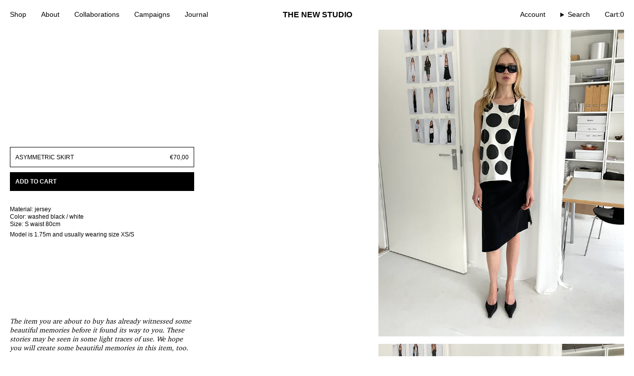

--- FILE ---
content_type: text/css
request_url: https://thenew-studio.com/cdn/shop/t/19/assets/theme.css?v=80857566187344337161753799118
body_size: 68502
content:
@charset "UTF-8";/*! ============================================================================
  Broadcast Theme | (c) Invisible Themes
============================================================================== *//*! Flickity v3.0.0
https://flickity.metafizzy.co
---------------------------------------------- */.flickity-enabled{position:relative}.flickity-enabled:focus{outline:none}.flickity-viewport{overflow:hidden;position:relative;height:100%}.is-initialized .flickity-viewport{transition:height .3s}.flickity-slider{position:absolute;left:0;width:100%;height:100%;touch-action:pan-y;-webkit-user-select:none;-webkit-user-drag:none}.flickity-slider>.flickity-cell{position:absolute}.flickity-viewport{touch-action:pan-y}.flickity-cell{position:absolute;left:0}.flickity-enabled.is-draggable{-webkit-tap-highlight-color:transparent;-webkit-user-select:none;user-select:none}.flickity-enabled.is-draggable .flickity-viewport{cursor:move;cursor:grab}.flickity-enabled.is-draggable .flickity-viewport.is-pointer-down{cursor:grabbing}.flickity-button{position:absolute;border:none;background:none;color:inherit}.flickity-button-hide .flickity-button{opacity:0;visibility:hidden;pointer-events:none}.flickity-button:hover{cursor:pointer}body:not(.is-focused) .flickity-button:focus{outline:none}.flickity-button:active{opacity:1}.flickity-button:disabled{opacity:0;cursor:auto;visibility:hidden;pointer-events:none}.flickity-prev-next-button{--bg: var(--COLOR-BG);--bg-brighter: var(--COLOR-BG-BRIGHTER);--icon-size: 28px;--btn-size: 40px;top:50%;width:var(--btn-size);height:var(--btn-size);padding:0;background-color:var(--bg);border-radius:var(--RADIUS);box-shadow:0 2px 6px #0000000a,0 2px 2px #00000005;margin-top:calc(var(--btn-size) / -2)}@media only screen and (max-width: 749px){.flickity-prev-next-button{display:none}}.flickity-prev-next-button:after{content:"";position:absolute;top:0;left:0;z-index:-1;width:100%;height:100%;background-color:var(--bg-brighter);opacity:1;transform:translate3d(0,100%,0);transition:transform .5s cubic-bezier(.33,0,0,1);will-change:transform;-webkit-backface-visibility:hidden;backface-visibility:hidden}@media (hover: hover){.flickity-prev-next-button{opacity:0;transition:opacity .2s ease-in-out,transform .2s ease-in-out,visibility .2s}.flickity-prev-next-button.previous{transform:translate(-100%)}.flickity-prev-next-button.next{transform:translate(100%)}.flickity-prev-next-button:hover:after{transform:translateZ(0)}.flickity-enabled:hover .flickity-prev-next-button.previous:not(:disabled),.flickity-enabled:hover .flickity-prev-next-button.next:not(:disabled),.is-focused .flickity-prev-next-button.previous:not(:disabled):focus,.is-focused .flickity-prev-next-button.next:not(:disabled):focus{opacity:1;transform:translateZ(0)}}.flickity-prev-next-button:before{content:"";position:absolute;top:0;right:0;bottom:0;left:0;margin:auto;width:var(--icon-size);height:var(--icon-size);background:var(--text-dark);-webkit-mask-size:var(--icon-size);mask-size:var(--icon-size);-webkit-mask-repeat:no-repeat;mask-repeat:no-repeat;-webkit-mask-position:center center;mask-position:center center;max-width:100%;max-height:100%;border-radius:var(--RADIUS)}.flickity-prev-next-button{overflow:hidden}.flickity-prev-next-button.previous:before{-webkit-mask-image:var(--ICON-ARROW-LEFT);mask-image:var(--ICON-ARROW-LEFT)}.flickity-prev-next-button.next:before{-webkit-mask-image:var(--ICON-ARROW-RIGHT);mask-image:var(--ICON-ARROW-RIGHT)}.flickity-button-icon{display:none}.flickity-prev-next-button.previous{left:max(var(--outer),calc(var(--btn-size) / 2))}.flickity-prev-next-button.next{right:max(var(--outer),calc(var(--btn-size) / 2))}.is-focused .flickity-prev-next-button{transition:opacity .2s ease-in-out}.flickity-rtl .flickity-prev-next-button.previous{left:auto;right:max(var(--outer),calc(var(--btn-size) / 2))}.flickity-rtl .flickity-prev-next-button.next{right:auto;left:max(var(--outer),calc(var(--btn-size) / 2))}.flickity-page-dots{position:absolute;width:100%;bottom:-25px;padding:0;margin:0;list-style:none;justify-content:var(--alignment-text-align, center);line-height:1;display:flex}.flickity-rtl .flickity-page-dots{direction:rtl}.flickity-page-dot{display:block;width:10px;height:10px;padding:0;margin:0 5px;border:1px solid var(--text);border-radius:50%;font-size:0;line-height:0;text-indent:-100%;font-style:normal;overflow:hidden;cursor:pointer;transition:opacity .3s ease,background .3s ease}.flickity-page-dot:first-child{margin-left:0}.flickity-page-dot:last-child{margin-right:0}.flickity-page-dot:only-child{display:none}.flickity-page-dot.is-selected{background:var(--text)}[data-dots=line] .flickity-page-dot{width:40px;height:2px;border-radius:initial;opacity:.25;background:currentColor}[data-dots=line] .flickity-page-dot:hover{opacity:.45}[data-dots=line] .flickity-page-dot.is-selected{opacity:1}[data-dots=hidden] .flickity-page-dot{display:none}.flickity-enabled.is-fade .flickity-slider>*{pointer-events:none;z-index:0}.flickity-enabled.is-fade .flickity-slider>.is-selected{pointer-events:auto;z-index:1}.upsell-products .flickity-enabled[data-dots=line],.upsell-products .flickity-enabled[data-dots=circle],.complementary-products .flickity-enabled[data-dots=line],.complementary-products .flickity-enabled[data-dots=circle]{padding-bottom:20px}.is-fade .flickity-cell{opacity:0!important;visibility:hidden;transition:opacity .8s ease,visibility .8s;will-change:transform,opacity}.is-fade .flickity-cell.is-selected{opacity:1!important;visibility:visible}@media only screen and (min-width: 750px){[data-slider-desktop]:after{content:"flickity";display:none}[data-slider]:not([data-slider-fullwidth]):not(.flickity-enabled){display:flex;overflow-x:auto;overflow-y:hidden;scrollbar-width:none;-ms-overflow-style:none}[data-slider]:not([data-slider-fullwidth]):not(.flickity-enabled)::-webkit-scrollbar{display:none}.grid-outer [data-slider]:not([data-slider-fullwidth]):not(.flickity-enabled){padding-left:var(--outer);padding-right:var(--outer);margin-left:var(--outer-offset);margin-right:var(--outer-offset)}}.aos-initialized [data-aos][data-aos][data-aos-duration="50"],.aos-initialized body[data-aos-duration="50"] [data-aos]{transition-duration:50ms}.aos-initialized [data-aos][data-aos][data-aos-delay="50"],.aos-initialized body[data-aos-delay="50"] [data-aos]{transition-delay:0s}.aos-initialized [data-aos][data-aos][data-aos-delay="50"].aos-animate,.aos-initialized body[data-aos-delay="50"] [data-aos].aos-animate{transition-delay:50ms}.aos-initialized [data-aos][data-aos][data-aos-duration="100"],.aos-initialized body[data-aos-duration="100"] [data-aos]{transition-duration:.1s}.aos-initialized [data-aos][data-aos][data-aos-delay="100"],.aos-initialized body[data-aos-delay="100"] [data-aos]{transition-delay:0s}.aos-initialized [data-aos][data-aos][data-aos-delay="100"].aos-animate,.aos-initialized body[data-aos-delay="100"] [data-aos].aos-animate{transition-delay:.1s}.aos-initialized [data-aos][data-aos][data-aos-duration="150"],.aos-initialized body[data-aos-duration="150"] [data-aos]{transition-duration:.15s}.aos-initialized [data-aos][data-aos][data-aos-delay="150"],.aos-initialized body[data-aos-delay="150"] [data-aos]{transition-delay:0s}.aos-initialized [data-aos][data-aos][data-aos-delay="150"].aos-animate,.aos-initialized body[data-aos-delay="150"] [data-aos].aos-animate{transition-delay:.15s}.aos-initialized [data-aos][data-aos][data-aos-duration="200"],.aos-initialized body[data-aos-duration="200"] [data-aos]{transition-duration:.2s}.aos-initialized [data-aos][data-aos][data-aos-delay="200"],.aos-initialized body[data-aos-delay="200"] [data-aos]{transition-delay:0s}.aos-initialized [data-aos][data-aos][data-aos-delay="200"].aos-animate,.aos-initialized body[data-aos-delay="200"] [data-aos].aos-animate{transition-delay:.2s}.aos-initialized [data-aos][data-aos][data-aos-duration="250"],.aos-initialized body[data-aos-duration="250"] [data-aos]{transition-duration:.25s}.aos-initialized [data-aos][data-aos][data-aos-delay="250"],.aos-initialized body[data-aos-delay="250"] [data-aos]{transition-delay:0s}.aos-initialized [data-aos][data-aos][data-aos-delay="250"].aos-animate,.aos-initialized body[data-aos-delay="250"] [data-aos].aos-animate{transition-delay:.25s}.aos-initialized [data-aos][data-aos][data-aos-duration="300"],.aos-initialized body[data-aos-duration="300"] [data-aos]{transition-duration:.3s}.aos-initialized [data-aos][data-aos][data-aos-delay="300"],.aos-initialized body[data-aos-delay="300"] [data-aos]{transition-delay:0s}.aos-initialized [data-aos][data-aos][data-aos-delay="300"].aos-animate,.aos-initialized body[data-aos-delay="300"] [data-aos].aos-animate{transition-delay:.3s}.aos-initialized [data-aos][data-aos][data-aos-duration="350"],.aos-initialized body[data-aos-duration="350"] [data-aos]{transition-duration:.35s}.aos-initialized [data-aos][data-aos][data-aos-delay="350"],.aos-initialized body[data-aos-delay="350"] [data-aos]{transition-delay:0s}.aos-initialized [data-aos][data-aos][data-aos-delay="350"].aos-animate,.aos-initialized body[data-aos-delay="350"] [data-aos].aos-animate{transition-delay:.35s}.aos-initialized [data-aos][data-aos][data-aos-duration="400"],.aos-initialized body[data-aos-duration="400"] [data-aos]{transition-duration:.4s}.aos-initialized [data-aos][data-aos][data-aos-delay="400"],.aos-initialized body[data-aos-delay="400"] [data-aos]{transition-delay:0s}.aos-initialized [data-aos][data-aos][data-aos-delay="400"].aos-animate,.aos-initialized body[data-aos-delay="400"] [data-aos].aos-animate{transition-delay:.4s}.aos-initialized [data-aos][data-aos][data-aos-duration="450"],.aos-initialized body[data-aos-duration="450"] [data-aos]{transition-duration:.45s}.aos-initialized [data-aos][data-aos][data-aos-delay="450"],.aos-initialized body[data-aos-delay="450"] [data-aos]{transition-delay:0s}.aos-initialized [data-aos][data-aos][data-aos-delay="450"].aos-animate,.aos-initialized body[data-aos-delay="450"] [data-aos].aos-animate{transition-delay:.45s}.aos-initialized [data-aos][data-aos][data-aos-duration="500"],.aos-initialized body[data-aos-duration="500"] [data-aos]{transition-duration:.5s}.aos-initialized [data-aos][data-aos][data-aos-delay="500"],.aos-initialized body[data-aos-delay="500"] [data-aos]{transition-delay:0s}.aos-initialized [data-aos][data-aos][data-aos-delay="500"].aos-animate,.aos-initialized body[data-aos-delay="500"] [data-aos].aos-animate{transition-delay:.5s}.aos-initialized [data-aos][data-aos][data-aos-duration="550"],.aos-initialized body[data-aos-duration="550"] [data-aos]{transition-duration:.55s}.aos-initialized [data-aos][data-aos][data-aos-delay="550"],.aos-initialized body[data-aos-delay="550"] [data-aos]{transition-delay:0s}.aos-initialized [data-aos][data-aos][data-aos-delay="550"].aos-animate,.aos-initialized body[data-aos-delay="550"] [data-aos].aos-animate{transition-delay:.55s}.aos-initialized [data-aos][data-aos][data-aos-duration="600"],.aos-initialized body[data-aos-duration="600"] [data-aos]{transition-duration:.6s}.aos-initialized [data-aos][data-aos][data-aos-delay="600"],.aos-initialized body[data-aos-delay="600"] [data-aos]{transition-delay:0s}.aos-initialized [data-aos][data-aos][data-aos-delay="600"].aos-animate,.aos-initialized body[data-aos-delay="600"] [data-aos].aos-animate{transition-delay:.6s}.aos-initialized [data-aos][data-aos][data-aos-duration="650"],.aos-initialized body[data-aos-duration="650"] [data-aos]{transition-duration:.65s}.aos-initialized [data-aos][data-aos][data-aos-delay="650"],.aos-initialized body[data-aos-delay="650"] [data-aos]{transition-delay:0s}.aos-initialized [data-aos][data-aos][data-aos-delay="650"].aos-animate,.aos-initialized body[data-aos-delay="650"] [data-aos].aos-animate{transition-delay:.65s}.aos-initialized [data-aos][data-aos][data-aos-duration="700"],.aos-initialized body[data-aos-duration="700"] [data-aos]{transition-duration:.7s}.aos-initialized [data-aos][data-aos][data-aos-delay="700"],.aos-initialized body[data-aos-delay="700"] [data-aos]{transition-delay:0s}.aos-initialized [data-aos][data-aos][data-aos-delay="700"].aos-animate,.aos-initialized body[data-aos-delay="700"] [data-aos].aos-animate{transition-delay:.7s}.aos-initialized [data-aos][data-aos][data-aos-duration="750"],.aos-initialized body[data-aos-duration="750"] [data-aos]{transition-duration:.75s}.aos-initialized [data-aos][data-aos][data-aos-delay="750"],.aos-initialized body[data-aos-delay="750"] [data-aos]{transition-delay:0s}.aos-initialized [data-aos][data-aos][data-aos-delay="750"].aos-animate,.aos-initialized body[data-aos-delay="750"] [data-aos].aos-animate{transition-delay:.75s}.aos-initialized [data-aos][data-aos][data-aos-duration="800"],.aos-initialized body[data-aos-duration="800"] [data-aos]{transition-duration:.8s}.aos-initialized [data-aos][data-aos][data-aos-delay="800"],.aos-initialized body[data-aos-delay="800"] [data-aos]{transition-delay:0s}.aos-initialized [data-aos][data-aos][data-aos-delay="800"].aos-animate,.aos-initialized body[data-aos-delay="800"] [data-aos].aos-animate{transition-delay:.8s}.aos-initialized [data-aos][data-aos][data-aos-duration="850"],.aos-initialized body[data-aos-duration="850"] [data-aos]{transition-duration:.85s}.aos-initialized [data-aos][data-aos][data-aos-delay="850"],.aos-initialized body[data-aos-delay="850"] [data-aos]{transition-delay:0s}.aos-initialized [data-aos][data-aos][data-aos-delay="850"].aos-animate,.aos-initialized body[data-aos-delay="850"] [data-aos].aos-animate{transition-delay:.85s}.aos-initialized [data-aos][data-aos][data-aos-duration="900"],.aos-initialized body[data-aos-duration="900"] [data-aos]{transition-duration:.9s}.aos-initialized [data-aos][data-aos][data-aos-delay="900"],.aos-initialized body[data-aos-delay="900"] [data-aos]{transition-delay:0s}.aos-initialized [data-aos][data-aos][data-aos-delay="900"].aos-animate,.aos-initialized body[data-aos-delay="900"] [data-aos].aos-animate{transition-delay:.9s}.aos-initialized [data-aos][data-aos][data-aos-duration="950"],.aos-initialized body[data-aos-duration="950"] [data-aos]{transition-duration:.95s}.aos-initialized [data-aos][data-aos][data-aos-delay="950"],.aos-initialized body[data-aos-delay="950"] [data-aos]{transition-delay:0s}.aos-initialized [data-aos][data-aos][data-aos-delay="950"].aos-animate,.aos-initialized body[data-aos-delay="950"] [data-aos].aos-animate{transition-delay:.95s}.aos-initialized [data-aos][data-aos][data-aos-duration="1000"],.aos-initialized body[data-aos-duration="1000"] [data-aos]{transition-duration:1s}.aos-initialized [data-aos][data-aos][data-aos-delay="1000"],.aos-initialized body[data-aos-delay="1000"] [data-aos]{transition-delay:0s}.aos-initialized [data-aos][data-aos][data-aos-delay="1000"].aos-animate,.aos-initialized body[data-aos-delay="1000"] [data-aos].aos-animate{transition-delay:1s}.aos-initialized [data-aos][data-aos][data-aos-duration="1050"],.aos-initialized body[data-aos-duration="1050"] [data-aos]{transition-duration:1.05s}.aos-initialized [data-aos][data-aos][data-aos-delay="1050"],.aos-initialized body[data-aos-delay="1050"] [data-aos]{transition-delay:0s}.aos-initialized [data-aos][data-aos][data-aos-delay="1050"].aos-animate,.aos-initialized body[data-aos-delay="1050"] [data-aos].aos-animate{transition-delay:1.05s}.aos-initialized [data-aos][data-aos][data-aos-duration="1100"],.aos-initialized body[data-aos-duration="1100"] [data-aos]{transition-duration:1.1s}.aos-initialized [data-aos][data-aos][data-aos-delay="1100"],.aos-initialized body[data-aos-delay="1100"] [data-aos]{transition-delay:0s}.aos-initialized [data-aos][data-aos][data-aos-delay="1100"].aos-animate,.aos-initialized body[data-aos-delay="1100"] [data-aos].aos-animate{transition-delay:1.1s}.aos-initialized [data-aos][data-aos][data-aos-duration="1150"],.aos-initialized body[data-aos-duration="1150"] [data-aos]{transition-duration:1.15s}.aos-initialized [data-aos][data-aos][data-aos-delay="1150"],.aos-initialized body[data-aos-delay="1150"] [data-aos]{transition-delay:0s}.aos-initialized [data-aos][data-aos][data-aos-delay="1150"].aos-animate,.aos-initialized body[data-aos-delay="1150"] [data-aos].aos-animate{transition-delay:1.15s}.aos-initialized [data-aos][data-aos][data-aos-duration="1200"],.aos-initialized body[data-aos-duration="1200"] [data-aos]{transition-duration:1.2s}.aos-initialized [data-aos][data-aos][data-aos-delay="1200"],.aos-initialized body[data-aos-delay="1200"] [data-aos]{transition-delay:0s}.aos-initialized [data-aos][data-aos][data-aos-delay="1200"].aos-animate,.aos-initialized body[data-aos-delay="1200"] [data-aos].aos-animate{transition-delay:1.2s}.aos-initialized [data-aos][data-aos][data-aos-duration="1250"],.aos-initialized body[data-aos-duration="1250"] [data-aos]{transition-duration:1.25s}.aos-initialized [data-aos][data-aos][data-aos-delay="1250"],.aos-initialized body[data-aos-delay="1250"] [data-aos]{transition-delay:0s}.aos-initialized [data-aos][data-aos][data-aos-delay="1250"].aos-animate,.aos-initialized body[data-aos-delay="1250"] [data-aos].aos-animate{transition-delay:1.25s}.aos-initialized [data-aos][data-aos][data-aos-duration="1300"],.aos-initialized body[data-aos-duration="1300"] [data-aos]{transition-duration:1.3s}.aos-initialized [data-aos][data-aos][data-aos-delay="1300"],.aos-initialized body[data-aos-delay="1300"] [data-aos]{transition-delay:0s}.aos-initialized [data-aos][data-aos][data-aos-delay="1300"].aos-animate,.aos-initialized body[data-aos-delay="1300"] [data-aos].aos-animate{transition-delay:1.3s}.aos-initialized [data-aos][data-aos][data-aos-duration="1350"],.aos-initialized body[data-aos-duration="1350"] [data-aos]{transition-duration:1.35s}.aos-initialized [data-aos][data-aos][data-aos-delay="1350"],.aos-initialized body[data-aos-delay="1350"] [data-aos]{transition-delay:0s}.aos-initialized [data-aos][data-aos][data-aos-delay="1350"].aos-animate,.aos-initialized body[data-aos-delay="1350"] [data-aos].aos-animate{transition-delay:1.35s}.aos-initialized [data-aos][data-aos][data-aos-duration="1400"],.aos-initialized body[data-aos-duration="1400"] [data-aos]{transition-duration:1.4s}.aos-initialized [data-aos][data-aos][data-aos-delay="1400"],.aos-initialized body[data-aos-delay="1400"] [data-aos]{transition-delay:0s}.aos-initialized [data-aos][data-aos][data-aos-delay="1400"].aos-animate,.aos-initialized body[data-aos-delay="1400"] [data-aos].aos-animate{transition-delay:1.4s}.aos-initialized [data-aos][data-aos][data-aos-duration="1450"],.aos-initialized body[data-aos-duration="1450"] [data-aos]{transition-duration:1.45s}.aos-initialized [data-aos][data-aos][data-aos-delay="1450"],.aos-initialized body[data-aos-delay="1450"] [data-aos]{transition-delay:0s}.aos-initialized [data-aos][data-aos][data-aos-delay="1450"].aos-animate,.aos-initialized body[data-aos-delay="1450"] [data-aos].aos-animate{transition-delay:1.45s}.aos-initialized [data-aos][data-aos][data-aos-duration="1500"],.aos-initialized body[data-aos-duration="1500"] [data-aos]{transition-duration:1.5s}.aos-initialized [data-aos][data-aos][data-aos-delay="1500"],.aos-initialized body[data-aos-delay="1500"] [data-aos]{transition-delay:0s}.aos-initialized [data-aos][data-aos][data-aos-delay="1500"].aos-animate,.aos-initialized body[data-aos-delay="1500"] [data-aos].aos-animate{transition-delay:1.5s}.aos-initialized [data-aos][data-aos][data-aos-duration="1550"],.aos-initialized body[data-aos-duration="1550"] [data-aos]{transition-duration:1.55s}.aos-initialized [data-aos][data-aos][data-aos-delay="1550"],.aos-initialized body[data-aos-delay="1550"] [data-aos]{transition-delay:0s}.aos-initialized [data-aos][data-aos][data-aos-delay="1550"].aos-animate,.aos-initialized body[data-aos-delay="1550"] [data-aos].aos-animate{transition-delay:1.55s}.aos-initialized [data-aos][data-aos][data-aos-duration="1600"],.aos-initialized body[data-aos-duration="1600"] [data-aos]{transition-duration:1.6s}.aos-initialized [data-aos][data-aos][data-aos-delay="1600"],.aos-initialized body[data-aos-delay="1600"] [data-aos]{transition-delay:0s}.aos-initialized [data-aos][data-aos][data-aos-delay="1600"].aos-animate,.aos-initialized body[data-aos-delay="1600"] [data-aos].aos-animate{transition-delay:1.6s}.aos-initialized [data-aos][data-aos][data-aos-duration="1650"],.aos-initialized body[data-aos-duration="1650"] [data-aos]{transition-duration:1.65s}.aos-initialized [data-aos][data-aos][data-aos-delay="1650"],.aos-initialized body[data-aos-delay="1650"] [data-aos]{transition-delay:0s}.aos-initialized [data-aos][data-aos][data-aos-delay="1650"].aos-animate,.aos-initialized body[data-aos-delay="1650"] [data-aos].aos-animate{transition-delay:1.65s}.aos-initialized [data-aos][data-aos][data-aos-duration="1700"],.aos-initialized body[data-aos-duration="1700"] [data-aos]{transition-duration:1.7s}.aos-initialized [data-aos][data-aos][data-aos-delay="1700"],.aos-initialized body[data-aos-delay="1700"] [data-aos]{transition-delay:0s}.aos-initialized [data-aos][data-aos][data-aos-delay="1700"].aos-animate,.aos-initialized body[data-aos-delay="1700"] [data-aos].aos-animate{transition-delay:1.7s}.aos-initialized [data-aos][data-aos][data-aos-duration="1750"],.aos-initialized body[data-aos-duration="1750"] [data-aos]{transition-duration:1.75s}.aos-initialized [data-aos][data-aos][data-aos-delay="1750"],.aos-initialized body[data-aos-delay="1750"] [data-aos]{transition-delay:0s}.aos-initialized [data-aos][data-aos][data-aos-delay="1750"].aos-animate,.aos-initialized body[data-aos-delay="1750"] [data-aos].aos-animate{transition-delay:1.75s}.aos-initialized [data-aos][data-aos][data-aos-duration="1800"],.aos-initialized body[data-aos-duration="1800"] [data-aos]{transition-duration:1.8s}.aos-initialized [data-aos][data-aos][data-aos-delay="1800"],.aos-initialized body[data-aos-delay="1800"] [data-aos]{transition-delay:0s}.aos-initialized [data-aos][data-aos][data-aos-delay="1800"].aos-animate,.aos-initialized body[data-aos-delay="1800"] [data-aos].aos-animate{transition-delay:1.8s}.aos-initialized [data-aos][data-aos][data-aos-duration="1850"],.aos-initialized body[data-aos-duration="1850"] [data-aos]{transition-duration:1.85s}.aos-initialized [data-aos][data-aos][data-aos-delay="1850"],.aos-initialized body[data-aos-delay="1850"] [data-aos]{transition-delay:0s}.aos-initialized [data-aos][data-aos][data-aos-delay="1850"].aos-animate,.aos-initialized body[data-aos-delay="1850"] [data-aos].aos-animate{transition-delay:1.85s}.aos-initialized [data-aos][data-aos][data-aos-duration="1900"],.aos-initialized body[data-aos-duration="1900"] [data-aos]{transition-duration:1.9s}.aos-initialized [data-aos][data-aos][data-aos-delay="1900"],.aos-initialized body[data-aos-delay="1900"] [data-aos]{transition-delay:0s}.aos-initialized [data-aos][data-aos][data-aos-delay="1900"].aos-animate,.aos-initialized body[data-aos-delay="1900"] [data-aos].aos-animate{transition-delay:1.9s}.aos-initialized [data-aos][data-aos][data-aos-duration="1950"],.aos-initialized body[data-aos-duration="1950"] [data-aos]{transition-duration:1.95s}.aos-initialized [data-aos][data-aos][data-aos-delay="1950"],.aos-initialized body[data-aos-delay="1950"] [data-aos]{transition-delay:0s}.aos-initialized [data-aos][data-aos][data-aos-delay="1950"].aos-animate,.aos-initialized body[data-aos-delay="1950"] [data-aos].aos-animate{transition-delay:1.95s}.aos-initialized [data-aos][data-aos][data-aos-duration="2000"],.aos-initialized body[data-aos-duration="2000"] [data-aos]{transition-duration:2s}.aos-initialized [data-aos][data-aos][data-aos-delay="2000"],.aos-initialized body[data-aos-delay="2000"] [data-aos]{transition-delay:0s}.aos-initialized [data-aos][data-aos][data-aos-delay="2000"].aos-animate,.aos-initialized body[data-aos-delay="2000"] [data-aos].aos-animate{transition-delay:2s}.aos-initialized [data-aos][data-aos][data-aos-duration="2050"],.aos-initialized body[data-aos-duration="2050"] [data-aos]{transition-duration:2.05s}.aos-initialized [data-aos][data-aos][data-aos-delay="2050"],.aos-initialized body[data-aos-delay="2050"] [data-aos]{transition-delay:0s}.aos-initialized [data-aos][data-aos][data-aos-delay="2050"].aos-animate,.aos-initialized body[data-aos-delay="2050"] [data-aos].aos-animate{transition-delay:2.05s}.aos-initialized [data-aos][data-aos][data-aos-duration="2100"],.aos-initialized body[data-aos-duration="2100"] [data-aos]{transition-duration:2.1s}.aos-initialized [data-aos][data-aos][data-aos-delay="2100"],.aos-initialized body[data-aos-delay="2100"] [data-aos]{transition-delay:0s}.aos-initialized [data-aos][data-aos][data-aos-delay="2100"].aos-animate,.aos-initialized body[data-aos-delay="2100"] [data-aos].aos-animate{transition-delay:2.1s}.aos-initialized [data-aos][data-aos][data-aos-duration="2150"],.aos-initialized body[data-aos-duration="2150"] [data-aos]{transition-duration:2.15s}.aos-initialized [data-aos][data-aos][data-aos-delay="2150"],.aos-initialized body[data-aos-delay="2150"] [data-aos]{transition-delay:0s}.aos-initialized [data-aos][data-aos][data-aos-delay="2150"].aos-animate,.aos-initialized body[data-aos-delay="2150"] [data-aos].aos-animate{transition-delay:2.15s}.aos-initialized [data-aos][data-aos][data-aos-duration="2200"],.aos-initialized body[data-aos-duration="2200"] [data-aos]{transition-duration:2.2s}.aos-initialized [data-aos][data-aos][data-aos-delay="2200"],.aos-initialized body[data-aos-delay="2200"] [data-aos]{transition-delay:0s}.aos-initialized [data-aos][data-aos][data-aos-delay="2200"].aos-animate,.aos-initialized body[data-aos-delay="2200"] [data-aos].aos-animate{transition-delay:2.2s}.aos-initialized [data-aos][data-aos][data-aos-duration="2250"],.aos-initialized body[data-aos-duration="2250"] [data-aos]{transition-duration:2.25s}.aos-initialized [data-aos][data-aos][data-aos-delay="2250"],.aos-initialized body[data-aos-delay="2250"] [data-aos]{transition-delay:0s}.aos-initialized [data-aos][data-aos][data-aos-delay="2250"].aos-animate,.aos-initialized body[data-aos-delay="2250"] [data-aos].aos-animate{transition-delay:2.25s}.aos-initialized [data-aos][data-aos][data-aos-duration="2300"],.aos-initialized body[data-aos-duration="2300"] [data-aos]{transition-duration:2.3s}.aos-initialized [data-aos][data-aos][data-aos-delay="2300"],.aos-initialized body[data-aos-delay="2300"] [data-aos]{transition-delay:0s}.aos-initialized [data-aos][data-aos][data-aos-delay="2300"].aos-animate,.aos-initialized body[data-aos-delay="2300"] [data-aos].aos-animate{transition-delay:2.3s}.aos-initialized [data-aos][data-aos][data-aos-duration="2350"],.aos-initialized body[data-aos-duration="2350"] [data-aos]{transition-duration:2.35s}.aos-initialized [data-aos][data-aos][data-aos-delay="2350"],.aos-initialized body[data-aos-delay="2350"] [data-aos]{transition-delay:0s}.aos-initialized [data-aos][data-aos][data-aos-delay="2350"].aos-animate,.aos-initialized body[data-aos-delay="2350"] [data-aos].aos-animate{transition-delay:2.35s}.aos-initialized [data-aos][data-aos][data-aos-duration="2400"],.aos-initialized body[data-aos-duration="2400"] [data-aos]{transition-duration:2.4s}.aos-initialized [data-aos][data-aos][data-aos-delay="2400"],.aos-initialized body[data-aos-delay="2400"] [data-aos]{transition-delay:0s}.aos-initialized [data-aos][data-aos][data-aos-delay="2400"].aos-animate,.aos-initialized body[data-aos-delay="2400"] [data-aos].aos-animate{transition-delay:2.4s}.aos-initialized [data-aos][data-aos][data-aos-duration="2450"],.aos-initialized body[data-aos-duration="2450"] [data-aos]{transition-duration:2.45s}.aos-initialized [data-aos][data-aos][data-aos-delay="2450"],.aos-initialized body[data-aos-delay="2450"] [data-aos]{transition-delay:0s}.aos-initialized [data-aos][data-aos][data-aos-delay="2450"].aos-animate,.aos-initialized body[data-aos-delay="2450"] [data-aos].aos-animate{transition-delay:2.45s}.aos-initialized [data-aos][data-aos][data-aos-duration="2500"],.aos-initialized body[data-aos-duration="2500"] [data-aos]{transition-duration:2.5s}.aos-initialized [data-aos][data-aos][data-aos-delay="2500"],.aos-initialized body[data-aos-delay="2500"] [data-aos]{transition-delay:0s}.aos-initialized [data-aos][data-aos][data-aos-delay="2500"].aos-animate,.aos-initialized body[data-aos-delay="2500"] [data-aos].aos-animate{transition-delay:2.5s}.aos-initialized [data-aos][data-aos][data-aos-duration="2550"],.aos-initialized body[data-aos-duration="2550"] [data-aos]{transition-duration:2.55s}.aos-initialized [data-aos][data-aos][data-aos-delay="2550"],.aos-initialized body[data-aos-delay="2550"] [data-aos]{transition-delay:0s}.aos-initialized [data-aos][data-aos][data-aos-delay="2550"].aos-animate,.aos-initialized body[data-aos-delay="2550"] [data-aos].aos-animate{transition-delay:2.55s}.aos-initialized [data-aos][data-aos][data-aos-duration="2600"],.aos-initialized body[data-aos-duration="2600"] [data-aos]{transition-duration:2.6s}.aos-initialized [data-aos][data-aos][data-aos-delay="2600"],.aos-initialized body[data-aos-delay="2600"] [data-aos]{transition-delay:0s}.aos-initialized [data-aos][data-aos][data-aos-delay="2600"].aos-animate,.aos-initialized body[data-aos-delay="2600"] [data-aos].aos-animate{transition-delay:2.6s}.aos-initialized [data-aos][data-aos][data-aos-duration="2650"],.aos-initialized body[data-aos-duration="2650"] [data-aos]{transition-duration:2.65s}.aos-initialized [data-aos][data-aos][data-aos-delay="2650"],.aos-initialized body[data-aos-delay="2650"] [data-aos]{transition-delay:0s}.aos-initialized [data-aos][data-aos][data-aos-delay="2650"].aos-animate,.aos-initialized body[data-aos-delay="2650"] [data-aos].aos-animate{transition-delay:2.65s}.aos-initialized [data-aos][data-aos][data-aos-duration="2700"],.aos-initialized body[data-aos-duration="2700"] [data-aos]{transition-duration:2.7s}.aos-initialized [data-aos][data-aos][data-aos-delay="2700"],.aos-initialized body[data-aos-delay="2700"] [data-aos]{transition-delay:0s}.aos-initialized [data-aos][data-aos][data-aos-delay="2700"].aos-animate,.aos-initialized body[data-aos-delay="2700"] [data-aos].aos-animate{transition-delay:2.7s}.aos-initialized [data-aos][data-aos][data-aos-duration="2750"],.aos-initialized body[data-aos-duration="2750"] [data-aos]{transition-duration:2.75s}.aos-initialized [data-aos][data-aos][data-aos-delay="2750"],.aos-initialized body[data-aos-delay="2750"] [data-aos]{transition-delay:0s}.aos-initialized [data-aos][data-aos][data-aos-delay="2750"].aos-animate,.aos-initialized body[data-aos-delay="2750"] [data-aos].aos-animate{transition-delay:2.75s}.aos-initialized [data-aos][data-aos][data-aos-duration="2800"],.aos-initialized body[data-aos-duration="2800"] [data-aos]{transition-duration:2.8s}.aos-initialized [data-aos][data-aos][data-aos-delay="2800"],.aos-initialized body[data-aos-delay="2800"] [data-aos]{transition-delay:0s}.aos-initialized [data-aos][data-aos][data-aos-delay="2800"].aos-animate,.aos-initialized body[data-aos-delay="2800"] [data-aos].aos-animate{transition-delay:2.8s}.aos-initialized [data-aos][data-aos][data-aos-duration="2850"],.aos-initialized body[data-aos-duration="2850"] [data-aos]{transition-duration:2.85s}.aos-initialized [data-aos][data-aos][data-aos-delay="2850"],.aos-initialized body[data-aos-delay="2850"] [data-aos]{transition-delay:0s}.aos-initialized [data-aos][data-aos][data-aos-delay="2850"].aos-animate,.aos-initialized body[data-aos-delay="2850"] [data-aos].aos-animate{transition-delay:2.85s}.aos-initialized [data-aos][data-aos][data-aos-duration="2900"],.aos-initialized body[data-aos-duration="2900"] [data-aos]{transition-duration:2.9s}.aos-initialized [data-aos][data-aos][data-aos-delay="2900"],.aos-initialized body[data-aos-delay="2900"] [data-aos]{transition-delay:0s}.aos-initialized [data-aos][data-aos][data-aos-delay="2900"].aos-animate,.aos-initialized body[data-aos-delay="2900"] [data-aos].aos-animate{transition-delay:2.9s}.aos-initialized [data-aos][data-aos][data-aos-duration="2950"],.aos-initialized body[data-aos-duration="2950"] [data-aos]{transition-duration:2.95s}.aos-initialized [data-aos][data-aos][data-aos-delay="2950"],.aos-initialized body[data-aos-delay="2950"] [data-aos]{transition-delay:0s}.aos-initialized [data-aos][data-aos][data-aos-delay="2950"].aos-animate,.aos-initialized body[data-aos-delay="2950"] [data-aos].aos-animate{transition-delay:2.95s}.aos-initialized [data-aos][data-aos][data-aos-duration="3000"],.aos-initialized body[data-aos-duration="3000"] [data-aos]{transition-duration:3s}.aos-initialized [data-aos][data-aos][data-aos-delay="3000"],.aos-initialized body[data-aos-delay="3000"] [data-aos]{transition-delay:0s}.aos-initialized [data-aos][data-aos][data-aos-delay="3000"].aos-animate,.aos-initialized body[data-aos-delay="3000"] [data-aos].aos-animate{transition-delay:3s}.aos-initialized [data-aos][data-aos][data-aos-easing=linear],.aos-initialized body[data-aos-easing=linear] [data-aos]{transition-timing-function:cubic-bezier(.25,.25,.75,.75)}.aos-initialized [data-aos][data-aos][data-aos-easing=ease],.aos-initialized body[data-aos-easing=ease] [data-aos]{transition-timing-function:ease}.aos-initialized [data-aos][data-aos][data-aos-easing=ease-in],.aos-initialized body[data-aos-easing=ease-in] [data-aos]{transition-timing-function:ease-in}.aos-initialized [data-aos][data-aos][data-aos-easing=ease-out],.aos-initialized body[data-aos-easing=ease-out] [data-aos]{transition-timing-function:ease-out}.aos-initialized [data-aos][data-aos][data-aos-easing=ease-in-out],.aos-initialized body[data-aos-easing=ease-in-out] [data-aos]{transition-timing-function:ease-in-out}.aos-initialized [data-aos][data-aos][data-aos-easing=ease-in-back],.aos-initialized body[data-aos-easing=ease-in-back] [data-aos]{transition-timing-function:cubic-bezier(.6,-.28,.735,.045)}.aos-initialized [data-aos][data-aos][data-aos-easing=ease-out-back],.aos-initialized body[data-aos-easing=ease-out-back] [data-aos]{transition-timing-function:cubic-bezier(.175,.885,.32,1.275)}.aos-initialized [data-aos][data-aos][data-aos-easing=ease-in-out-back],.aos-initialized body[data-aos-easing=ease-in-out-back] [data-aos]{transition-timing-function:cubic-bezier(.68,-.55,.265,1.55)}.aos-initialized [data-aos][data-aos][data-aos-easing=ease-in-sine],.aos-initialized body[data-aos-easing=ease-in-sine] [data-aos]{transition-timing-function:cubic-bezier(.47,0,.745,.715)}.aos-initialized [data-aos][data-aos][data-aos-easing=ease-out-sine],.aos-initialized body[data-aos-easing=ease-out-sine] [data-aos]{transition-timing-function:cubic-bezier(.39,.575,.565,1)}.aos-initialized [data-aos][data-aos][data-aos-easing=ease-in-out-sine],.aos-initialized body[data-aos-easing=ease-in-out-sine] [data-aos]{transition-timing-function:cubic-bezier(.445,.05,.55,.95)}.aos-initialized [data-aos][data-aos][data-aos-easing=ease-in-quad],.aos-initialized body[data-aos-easing=ease-in-quad] [data-aos]{transition-timing-function:cubic-bezier(.55,.085,.68,.53)}.aos-initialized [data-aos][data-aos][data-aos-easing=ease-out-quad],.aos-initialized body[data-aos-easing=ease-out-quad] [data-aos]{transition-timing-function:cubic-bezier(.25,.46,.45,.94)}.aos-initialized [data-aos][data-aos][data-aos-easing=ease-in-out-quad],.aos-initialized body[data-aos-easing=ease-in-out-quad] [data-aos]{transition-timing-function:cubic-bezier(.455,.03,.515,.955)}.aos-initialized [data-aos][data-aos][data-aos-easing=ease-in-cubic],.aos-initialized body[data-aos-easing=ease-in-cubic] [data-aos]{transition-timing-function:cubic-bezier(.55,.085,.68,.53)}.aos-initialized [data-aos][data-aos][data-aos-easing=ease-out-cubic],.aos-initialized body[data-aos-easing=ease-out-cubic] [data-aos]{transition-timing-function:cubic-bezier(.25,.46,.45,.94)}.aos-initialized [data-aos][data-aos][data-aos-easing=ease-in-out-cubic],.aos-initialized body[data-aos-easing=ease-in-out-cubic] [data-aos]{transition-timing-function:cubic-bezier(.455,.03,.515,.955)}.aos-initialized [data-aos][data-aos][data-aos-easing=ease-in-quart],.aos-initialized body[data-aos-easing=ease-in-quart] [data-aos]{transition-timing-function:cubic-bezier(.55,.085,.68,.53)}.aos-initialized [data-aos][data-aos][data-aos-easing=ease-out-quart],.aos-initialized body[data-aos-easing=ease-out-quart] [data-aos]{transition-timing-function:cubic-bezier(.25,.46,.45,.94)}.aos-initialized [data-aos][data-aos][data-aos-easing=ease-in-out-quart],.aos-initialized body[data-aos-easing=ease-in-out-quart] [data-aos]{transition-timing-function:cubic-bezier(.455,.03,.515,.955)}.aos-initialized [data-aos^=fade][data-aos^=fade]{opacity:0;transition-property:opacity,transform}.aos-initialized [data-aos^=fade][data-aos^=fade].aos-animate{opacity:1;transform:translateZ(0)}.aos-initialized [data-aos=fade-up]{transform:translateY(50px)}.aos-initialized [data-aos=fade-down]{transform:translateY(-50px)}.aos-initialized [data-aos=fade-right]{transform:translate(-50px)}.aos-initialized [data-aos=fade-left]{transform:translate(50px)}.aos-initialized [data-aos=fade-up-right]{transform:translate(-50px,50px)}.aos-initialized [data-aos=fade-up-left]{transform:translate(50px,50px)}.aos-initialized [data-aos=fade-down-right]{transform:translate(-50px,-50px)}.aos-initialized [data-aos=fade-down-left]{transform:translate(50px,-50px)}.aos-initialized [data-aos^=zoom][data-aos^=zoom]{opacity:0;transition-property:opacity,transform}.aos-initialized [data-aos^=zoom][data-aos^=zoom].aos-animate{opacity:1;transform:translateZ(0) scale(1)}.aos-initialized [data-aos=zoom-in]{transform:scale(.6)}.aos-initialized [data-aos=zoom-in-up]{transform:translateY(50px) scale(.6)}.aos-initialized [data-aos=zoom-in-down]{transform:translateY(-50px) scale(.6)}.aos-initialized [data-aos=zoom-in-right]{transform:translate(-50px) scale(.6)}.aos-initialized [data-aos=zoom-in-left]{transform:translate(50px) scale(.6)}.aos-initialized [data-aos=zoom-out]{transform:scale(1.2)}.aos-initialized [data-aos=zoom-out-up]{transform:translateY(50px) scale(1.2)}.aos-initialized [data-aos=zoom-out-down]{transform:translateY(-50px) scale(1.2)}.aos-initialized [data-aos=zoom-out-right]{transform:translate(-50px) scale(1.2)}.aos-initialized [data-aos=zoom-out-left]{transform:translate(50px) scale(1.2)}.aos-initialized [data-aos^=slide][data-aos^=slide]{transition-property:transform}.aos-initialized [data-aos^=slide][data-aos^=slide].aos-animate{transform:translateZ(0)}.aos-initialized [data-aos=slide-up]{transform:translateY(100%)}.aos-initialized [data-aos=slide-down]{transform:translateY(-100%)}.aos-initialized [data-aos=slide-right]{transform:translate(-100%)}.aos-initialized [data-aos=slide-left]{transform:translate(100%)}.aos-initialized [data-aos^=flip][data-aos^=flip]{-webkit-backface-visibility:hidden;backface-visibility:hidden;transition-property:transform}.aos-initialized [data-aos=flip-left]{transform:perspective(2500px) rotateY(-100deg)}.aos-initialized [data-aos=flip-left].aos-animate{transform:perspective(2500px) rotateY(0)}.aos-initialized [data-aos=flip-right]{transform:perspective(2500px) rotateY(100deg)}.aos-initialized [data-aos=flip-right].aos-animate{transform:perspective(2500px) rotateY(0)}.aos-initialized [data-aos=flip-up]{transform:perspective(2500px) rotateX(-100deg)}.aos-initialized [data-aos=flip-up].aos-animate{transform:perspective(2500px) rotateX(0)}.aos-initialized [data-aos=flip-down]{transform:perspective(2500px) rotateX(100deg)}.aos-initialized [data-aos=flip-down].aos-animate{transform:perspective(2500px) rotateX(0)}.aos-initialized [data-aos=img-in]{opacity:.001;transition-duration:.5s;transition-property:transform,opacity}@media only screen and (min-width: 750px){.aos-initialized [data-aos=img-in]{transform:scale(1.05)}}.aos-initialized [data-aos=img-in].lazy-image.is-loading{opacity:1}.aos-initialized [data-aos=img-in].aos-animate{opacity:1;transform:none}.aos-initialized [data-aos=fade]{opacity:.001;transition-duration:1s;transition-property:opacity}.aos-initialized [data-aos=fade].aos-animate{opacity:1}.aos-initialized [data-aos][data-aos-order="1"]{animation-delay:0ms;transition-delay:0ms}.aos-initialized [data-aos][data-aos-order="2"]{animation-delay:.15s;transition-delay:.15s}.aos-initialized [data-aos][data-aos-order="3"]{animation-delay:.3s;transition-delay:.3s}.aos-initialized [data-aos][data-aos-order="4"]{animation-delay:.45s;transition-delay:.45s}.aos-initialized [data-aos][data-aos-order="5"]{animation-delay:.6s;transition-delay:.6s}.aos-initialized [data-aos][data-aos-order="6"]{animation-delay:.75s;transition-delay:.75s}.aos-initialized [data-aos][data-aos-order="7"]{animation-delay:.9s;transition-delay:.9s}.aos-initialized [data-aos][data-aos-order="8"]{animation-delay:1.05s;transition-delay:1.05s}.aos-initialized [data-aos][data-aos-order="9"]{animation-delay:1.2s;transition-delay:1.2s}.aos-initialized [data-aos][data-aos-order="10"]{animation-delay:1.35s;transition-delay:1.35s}.aos-initialized [data-aos][data-aos-order="11"]{animation-delay:1.5s;transition-delay:1.5s}.aos-initialized [data-aos][data-aos-order="12"]{animation-delay:1.65s;transition-delay:1.65s}.aos-initialized [data-aos][data-aos-order="13"]{animation-delay:1.8s;transition-delay:1.8s}.aos-initialized [data-aos][data-aos-order="14"]{animation-delay:1.95s;transition-delay:1.95s}.aos-initialized [data-aos][data-aos-order="15"]{animation-delay:2.1s;transition-delay:2.1s}.aos-initialized [data-aos][data-aos-order="16"]{animation-delay:2.25s;transition-delay:2.25s}.aos-initialized [data-aos][data-aos-order="17"]{animation-delay:2.4s;transition-delay:2.4s}.aos-initialized [data-aos][data-aos-order="18"]{animation-delay:2.55s;transition-delay:2.55s}.aos-initialized [data-aos][data-aos-order="19"]{animation-delay:2.7s;transition-delay:2.7s}.aos-initialized [data-aos][data-aos-order="20"]{animation-delay:2.85s;transition-delay:2.85s}.aos-initialized [data-aos][data-aos-order=auto]:nth-child(1){animation-delay:.15s;transition-delay:.15s}.aos-initialized [data-aos][data-aos-order=auto]:nth-child(2){animation-delay:.3s;transition-delay:.3s}.aos-initialized [data-aos][data-aos-order=auto]:nth-child(3){animation-delay:.45s;transition-delay:.45s}.aos-initialized [data-aos][data-aos-order=auto]:nth-child(4){animation-delay:.6s;transition-delay:.6s}.aos-initialized [data-aos][data-aos-order=auto]:nth-child(5){animation-delay:.75s;transition-delay:.75s}.aos-initialized [data-aos][data-aos-order=auto]:nth-child(6){animation-delay:.9s;transition-delay:.9s}.aos-initialized [data-aos][data-aos-order=auto]:nth-child(7){animation-delay:1.05s;transition-delay:1.05s}.aos-initialized [data-aos][data-aos-order=auto]:nth-child(8){animation-delay:1.2s;transition-delay:1.2s}.aos-initialized [data-aos][data-aos-order=auto]:nth-child(9){animation-delay:1.35s;transition-delay:1.35s}.aos-initialized [data-aos][data-aos-order=auto]:nth-child(10){animation-delay:1.5s;transition-delay:1.5s}.aos-initialized [data-aos][data-aos-order=auto]:nth-child(11){animation-delay:1.65s;transition-delay:1.65s}.aos-initialized [data-aos][data-aos-order=auto]:nth-child(12){animation-delay:1.8s;transition-delay:1.8s}.aos-initialized [data-aos][data-aos-order=auto]:nth-child(13){animation-delay:1.95s;transition-delay:1.95s}.aos-initialized [data-aos][data-aos-order=auto]:nth-child(14){animation-delay:2.1s;transition-delay:2.1s}.aos-initialized [data-aos][data-aos-order=auto]:nth-child(15){animation-delay:2.25s;transition-delay:2.25s}.aos-initialized [data-aos][data-aos-order=auto]:nth-child(16){animation-delay:2.4s;transition-delay:2.4s}.aos-initialized [data-aos][data-aos-order=auto]:nth-child(17){animation-delay:2.55s;transition-delay:2.55s}.aos-initialized [data-aos][data-aos-order=auto]:nth-child(18){animation-delay:2.7s;transition-delay:2.7s}.aos-initialized [data-aos][data-aos-order=auto]:nth-child(19){animation-delay:2.85s;transition-delay:2.85s}.aos-initialized [data-aos][data-aos-order=auto]:nth-child(20){animation-delay:3s;transition-delay:3s}.aos-initialized [data-aos=hero]{opacity:.001;transform:none}.no-js .aos-initialized [data-aos=hero]{opacity:1}.aos-initialized [data-aos=hero].aos-animate{animation-name:heroFadeIn;animation-duration:1s;animation-fill-mode:both}.aos-initialized .aos-no-transition{transition:none!important}@keyframes heroFadeIn{0%{opacity:.001;transform:translateY(15px)}to{opacity:1;transform:none}}@keyframes heroFadeOut{0%{opacity:1;transform:none}to{opacity:0;transform:translateY(15px)}}@keyframes dash{0%{stroke-dashoffset:100}to{stroke-dashoffset:0}}@keyframes fadeIn{0%{opacity:0}to{opacity:1}}@keyframes fadeOut{0%{opacity:1}to{opacity:0}}@keyframes fadeToggle{0%{opacity:0}10%{opacity:1}90%{opacity:1}to{opacity:0}}@keyframes slideInLeft{0%{opacity:0;transform:none;visibility:hidden}to{opacity:1;transform:translate(100%);visibility:unset}}@keyframes slideOutLeft{0%{opacity:1;transform:translate(100%);visibility:unset}to{opacity:0;transform:none;visibility:hidden}}@keyframes slideInRight{0%{opacity:0;transform:none;visibility:hidden}to{opacity:1;transform:translate(-100%);visibility:unset}}@keyframes slideOutRight{0%{opacity:1;transform:translate(-100%);visibility:unset}to{opacity:0;transform:none;visibility:hidden}}@keyframes slideInUp{0%{opacity:0;transform:none}to{opacity:1;transform:translateY(100%)}}@keyframes slideOutDown{0%{transform:none}to{transform:translateY(100%)}}.aos-initialized [data-animation-delay]{animation-delay:calc(0ms + var(--base-animation-delay))}.aos-initialized [data-animation-delay="50"]{animation-delay:calc(50ms + var(--base-animation-delay))}.aos-initialized [data-animation-delay="100"]{animation-delay:calc(.1s + var(--base-animation-delay))}.aos-initialized [data-animation-delay="150"]{animation-delay:calc(.15s + var(--base-animation-delay))}.aos-initialized [data-animation-delay="200"]{animation-delay:calc(.2s + var(--base-animation-delay))}.aos-initialized [data-animation-delay="250"]{animation-delay:calc(.25s + var(--base-animation-delay))}.aos-initialized [data-animation-delay="300"]{animation-delay:calc(.3s + var(--base-animation-delay))}.aos-initialized [data-animation-delay="350"]{animation-delay:calc(.35s + var(--base-animation-delay))}.aos-initialized [data-animation-delay="400"]{animation-delay:calc(.4s + var(--base-animation-delay))}.aos-initialized [data-animation-delay="450"]{animation-delay:calc(.45s + var(--base-animation-delay))}.aos-initialized [data-animation-delay="500"]{animation-delay:calc(.5s + var(--base-animation-delay))}.aos-initialized [data-animation-delay="550"]{animation-delay:calc(.55s + var(--base-animation-delay))}.aos-initialized [data-animation-delay="600"]{animation-delay:calc(.6s + var(--base-animation-delay))}.aos-initialized [data-animation-delay="650"]{animation-delay:calc(.65s + var(--base-animation-delay))}.aos-initialized [data-animation-delay="700"]{animation-delay:calc(.7s + var(--base-animation-delay))}.aos-initialized [data-animation-delay="750"]{animation-delay:calc(.75s + var(--base-animation-delay))}.aos-initialized [data-animation-delay="800"]{animation-delay:calc(.8s + var(--base-animation-delay))}.aos-initialized [data-animation-delay="850"]{animation-delay:calc(.85s + var(--base-animation-delay))}.aos-initialized [data-animation-delay="900"]{animation-delay:calc(.9s + var(--base-animation-delay))}.aos-initialized [data-animation-delay="950"]{animation-delay:calc(.95s + var(--base-animation-delay))}.aos-initialized [data-animation-delay="1000"]{animation-delay:calc(1s + var(--base-animation-delay))}.aos-initialized [data-animation-delay="1050"]{animation-delay:calc(1.05s + var(--base-animation-delay))}.aos-initialized [data-animation-delay="1100"]{animation-delay:calc(1.1s + var(--base-animation-delay))}.aos-initialized [data-animation-delay="1150"]{animation-delay:calc(1.15s + var(--base-animation-delay))}.aos-initialized [data-animation-delay="1200"]{animation-delay:calc(1.2s + var(--base-animation-delay))}.aos-initialized [data-animation-delay="1250"]{animation-delay:calc(1.25s + var(--base-animation-delay))}.aos-initialized [data-animation-delay="1300"]{animation-delay:calc(1.3s + var(--base-animation-delay))}.aos-initialized [data-animation-delay="1350"]{animation-delay:calc(1.35s + var(--base-animation-delay))}.aos-initialized [data-animation-delay="1400"]{animation-delay:calc(1.4s + var(--base-animation-delay))}.aos-initialized [data-animation-delay="1450"]{animation-delay:calc(1.45s + var(--base-animation-delay))}.aos-initialized [data-animation-delay="1500"]{animation-delay:calc(1.5s + var(--base-animation-delay))}.aos-initialized [data-animation-duration]{animation-duration:.5s}.aos-initialized [data-animation-duration="100"]{animation-duration:.1s}.aos-initialized [data-animation-duration="200"]{animation-duration:.2s}.aos-initialized [data-animation-duration="300"]{animation-duration:.3s}.aos-initialized [data-animation-duration="400"]{animation-duration:.4s}.aos-initialized [data-animation-duration="500"]{animation-duration:.5s}.aos-initialized [data-animation-duration="600"]{animation-duration:.6s}.aos-initialized [data-animation-duration="700"]{animation-duration:.7s}.aos-initialized [data-animation-duration="800"]{animation-duration:.8s}.aos-initialized [data-animation-duration="900"]{animation-duration:.9s}.aos-initialized [data-animation-duration="1000"]{animation-duration:1s}.aos-initialized [data-animation-duration="1100"]{animation-duration:1.1s}.aos-initialized [data-animation-duration="1200"]{animation-duration:1.2s}.aos-initialized [data-animation-duration="1300"]{animation-duration:1.3s}.aos-initialized [data-animation-duration="1400"]{animation-duration:1.4s}.aos-initialized [data-animation-duration="1500"]{animation-duration:1.5s}.aos-initialized .is-updated [data-animation-delay]{--base-animation-delay: 0ms}.aos-initialized [data-animation=drawer-images-fade]{opacity:0;animation-fill-mode:both}.aos-initialized [data-animation=drawer-images-fade].is-animated{animation-name:cartDrawerItemsFadeIn}.aos-initialized [data-animation=drawer-images-fade].is-hiding{animation-name:cartDrawerItemsFadeOut;animation-delay:0s}.aos-initialized [data-animation=drawer-items-fade],.aos-initialized .drawer [data-animation=cart-items-fade]{opacity:0;animation-fill-mode:both}.aos-initialized [data-animation=drawer-items-fade].is-animated,.aos-initialized .drawer [data-animation=cart-items-fade].is-animated{animation-name:cartDrawerItemsFadeInLeft}.aos-initialized [data-animation=drawer-items-fade].is-hiding,.aos-initialized .drawer [data-animation=cart-items-fade].is-hiding{animation-name:cartDrawerItemsFadeOutRight;animation-delay:0s}.aos-initialized [data-animation=drawer-items-fade].is-removed,.aos-initialized .drawer [data-animation=cart-items-fade].is-removed{animation-name:cartItemRemoved;animation-delay:0s;animation-duration:.5s;animation-fill-mode:both}.aos-initialized .drawer.is-updated [data-animation=cart-items-fade].is-animated{animation-name:cartDrawerItemsFadeIn}@media only screen and (max-width: 749px){.aos-initialized .product-quick-add [data-animation=drawer-items-fade]{opacity:0;animation-fill-mode:both}.aos-initialized .product-quick-add [data-animation=drawer-items-fade].is-animated{animation-name:cartDrawerItemsFadeIn}.aos-initialized .product-quick-add [data-animation=drawer-items-fade].is-hiding{animation-name:cartDrawerItemsFadeOut;animation-delay:0s}.no-js .aos-initialized .product-quick-add [data-animation=drawer-items-fade]{opacity:unset}}.aos-initialized .cart [data-animation=cart-items-fade]{opacity:0;animation-fill-mode:both}.aos-initialized .cart [data-animation=cart-items-fade].is-animated{animation-name:cartItemsFadeIn}.aos-initialized .cart [data-animation=cart-items-fade].is-removed{animation-name:cartItemRemoved;animation-delay:0s;animation-duration:.5s;animation-fill-mode:both}.no-js .aos-initialized .cart [data-animation=cart-items-fade]{opacity:unset}.aos-initialized [data-animation].is-hidden,.aos-initialized [data-animation].is-hidden.is-animated{animation-name:slideUp;animation-fill-mode:forwards;animation-delay:0s}.aos-initialized .drawer--animated [data-animation=drawer-items-fade],.aos-initialized .drawer--animated [data-sliderule-pane="0"] [data-animates="0"],.aos-initialized .drawer--animated [data-sliderule-pane="1"] [data-animates="1"],.aos-initialized .drawer--animated [data-sliderule-pane="2"] [data-animates="2"]{animation-name:cartDrawerItemsFadeInRight}.aos-initialized .drawer--animated [data-sliderule-pane="0"] [data-animates="1"],.aos-initialized .drawer--animated [data-sliderule-pane="0"] [data-animates="2"],.aos-initialized .drawer--animated [data-sliderule-pane="1"] [data-animates="2"]{animation-name:cartDrawerItemsFadeOutRight}.aos-initialized .drawer--animated [data-animation=drawer-items-fade].is-hiding{--base-animation-delay: -.2s;animation-name:cartDrawerItemsFadeOutRight;animation-duration:.25s;animation-fill-mode:both}.aos-initialized .drawer--animated [data-animation=drawer-items-fade].is-hidden{transition:none;animation:none;opacity:0;visibility:hidden}@keyframes cartDrawerItemsFadeIn{0%{opacity:0}to{opacity:1}}@keyframes cartDrawerItemsFadeOut{0%{opacity:1}to{opacity:0}}@keyframes cartDrawerItemsFadeInLeft{0%{opacity:0;transform:translate(15px)}to{opacity:1;transform:none}}@keyframes cartDrawerItemsFadeOutLeft{0%{opacity:1;transform:translate(0)}to{opacity:0;transform:translate(-15px)}}@keyframes cartDrawerItemsFadeInRight{0%{opacity:0;transform:translate(-15px)}to{opacity:1;transform:translate(0)}}@keyframes cartDrawerItemsFadeOutRight{0%{opacity:1;transform:none}to{opacity:0;transform:translate(15px)}}@keyframes cartItemsFadeIn{0%{opacity:0;transform:translateY(15px)}to{opacity:1;transform:none}}@keyframes cartItemRemoved{0%{opacity:1;max-height:300px}to{opacity:0;max-height:0;padding-top:0;padding-bottom:0}}@keyframes slideUp{0%{opacity:1;max-height:1000px}to{opacity:0;max-height:0px}}@keyframes imageFadeIn{0%{opacity:0}to{opacity:1}}@keyframes imageFadeOut{0%{opacity:1}to{opacity:0}}@keyframes pulseDot{0%{transform:scale(0);opacity:0}89%{transform:scale(0);opacity:0}90%{transform:scale(1);opacity:.2}to{transform:scale(5);opacity:0}}@keyframes pulseDotHover{0%{transform:scale(1);opacity:.3}15%{transform:scale(1.2);opacity:.05}50%{transform:scale(1);opacity:.3}to{transform:scale(1);opacity:.3}}@keyframes fadeInUp{0%{transform:translateY(15px);opacity:0}to{transform:translateY(0);opacity:1}}@keyframes fadeOutDown{0%{transform:translateY(0);opacity:1}to{transform:translateY(15px);opacity:0}}@keyframes translateUp{0%{transform:translateY(100%);visibility:hidden}to{transform:translateY(0);visibility:unset}}@keyframes translateDown{0%{transform:translateY(0);visibility:unset}to{transform:translateY(100%);visibility:hidden}}.shopify-model-viewer-ui{position:relative;display:inline-block;cursor:pointer}.shopify-model-viewer-ui model-viewer{transform:translateZ(0);z-index:1}.shopify-model-viewer-ui model-viewer.shopify-model-viewer-ui__disabled{pointer-events:none}.shopify-model-viewer-ui.shopify-model-viewer-ui--fullscreen model-viewer{position:relative;width:100vw;height:100vh}.shopify-model-viewer-ui.shopify-model-viewer-ui--fullscreen .shopify-model-viewer-ui__control-icon--exit-fullscreen{display:block}.shopify-model-viewer-ui.shopify-model-viewer-ui--fullscreen .shopify-model-viewer-ui__control-icon--enter-fullscreen{display:none}.shopify-model-viewer-ui.shopify-model-viewer-ui--desktop:hover .shopify-model-viewer-ui__controls-area,.shopify-model-viewer-ui.shopify-model-viewer-ui--desktop.shopify-model-viewer-ui--child-focused .shopify-model-viewer-ui__controls-area{opacity:1}.shopify-model-viewer-ui:not(.shopify-model-viewer-ui--desktop) .shopify-model-viewer-ui__controls-area{display:none}.shopify-model-viewer-ui .shopify-model-viewer-ui__controls-overlay{position:absolute;width:100%;height:100%;top:0}.shopify-model-viewer-ui .shopify-model-viewer-ui__controls-area{display:flex;flex-direction:column;background:#fff;opacity:0;border:1px solid rgba(0,0,0,.05);position:absolute;bottom:10px;right:10px;z-index:1;transition:opacity .1s linear}.shopify-model-viewer-ui .shopify-model-viewer-ui__controls-area:focus-within{opacity:1}.shopify-model-viewer-ui .shopify-model-viewer-ui__controls-area:not(.shopify-model-viewer-ui__controls-area--playing){display:none}.shopify-model-viewer-ui .shopify-model-viewer-ui__button{color:#3a3a3a;border-radius:0;border:none;margin:0;cursor:pointer}body:not(.is-focused) .shopify-model-viewer-ui .shopify-model-viewer-ui__button:not(.focus-visible){outline:none}.shopify-model-viewer-ui .shopify-model-viewer-ui__button--control{padding:0;height:44px;width:44px;background:transparent;position:relative}.shopify-model-viewer-ui .shopify-model-viewer-ui__button--control:hover{color:#0000008c}.shopify-model-viewer-ui .shopify-model-viewer-ui__button--control:active,.shopify-model-viewer-ui .shopify-model-viewer-ui__button--control.focus-visible:focus{color:#0000008c;background:#0000000d}.shopify-model-viewer-ui .shopify-model-viewer-ui__button--control:not(:last-child):after{position:absolute;content:"";border-bottom:1px solid rgba(0,0,0,.05);width:28px;bottom:0;right:8px}.shopify-model-viewer-ui .shopify-model-viewer-ui__control-icon{width:44px;height:44px;fill:none}.shopify-model-viewer-ui .shopify-model-viewer-ui__button--poster{background:#fff;position:absolute;border:1px solid rgba(0,0,0,.05);top:50%;left:50%;padding:0;transform:translate3d(-50%,-50%,0);height:62px;width:62px;z-index:1}.shopify-model-viewer-ui .shopify-model-viewer-ui__button--poster:hover,.shopify-model-viewer-ui .shopify-model-viewer-ui__button--poster:focus{color:#0000008c}.shopify-model-viewer-ui .shopify-model-viewer-ui__poster-control-icon{width:60px;height:60px;z-index:1;fill:none}.shopify-model-viewer-ui .shopify-model-viewer-ui__control-icon--exit-fullscreen{display:none}.shopify-model-viewer-ui .shopify-model-viewer-ui__control-icon--enter-fullscreen{display:block}.shopify-model-viewer-ui .shopify-model-viewer-ui__spritesheet{display:none}.shopify-model-viewer-ui .shopify-model-viewer-ui__sr-only{border:0;-webkit-clip-path:rect(0,0,0,0);clip-path:rect(0,0,0,0);height:1px;margin:-1px;overflow:hidden;padding:0;position:absolute;white-space:nowrap;width:1px}/*! PhotoSwipe main CSS by Dmitry Semenov | photoswipe.com | MIT license */.pswp{display:none;position:absolute;width:100%;height:100%;left:0;top:0;overflow:hidden;touch-action:none;z-index:1000;-webkit-text-size-adjust:100%;-webkit-backface-visibility:hidden;outline:none}.pswp *{box-sizing:border-box}.pswp img{max-width:none}.pswp--animate_opacity{opacity:.001;will-change:opacity;transition:opacity 333ms cubic-bezier(.4,0,.22,1)}.pswp--open{display:block}.pswp--zoom-allowed .pswp__img{cursor:zoom-in;cursor:-moz-zoom-in;cursor:-webkit-zoom-in;cursor:var(--ICON-ZOOM-IN),zoom-in}.pswp--zoomed-in .pswp__img{cursor:zoom-out;cursor:-moz-zoom-out;cursor:-webkit-zoom-out;cursor:var(--ICON-ZOOM-OUT),zoom-out}.pswp--dragging .pswp__img{cursor:grabbing;cursor:-moz-grabbing;cursor:-webkit-grabbing}.pswp__bg{position:absolute;left:0;top:0;width:100%;height:100%;background:var(--underlay-bg);opacity:0;transform:translateZ(0);-webkit-backface-visibility:hidden;will-change:opacity}.pswp__scroll-wrap{position:absolute;left:0;top:0;width:100%;height:100%;overflow:hidden}.pswp__container,.pswp__zoom-wrap{touch-action:none;position:absolute;left:0;right:0;top:0;bottom:0}.pswp__container,.pswp__img{-webkit-user-select:none;user-select:none;-webkit-tap-highlight-color:transparent;-webkit-touch-callout:none}.pswp__zoom-wrap{position:absolute;width:100%;transform-origin:left top;transition:transform 333ms cubic-bezier(.4,0,.22,1)}.pswp__bg{will-change:opacity;transition:opacity 333ms cubic-bezier(.4,0,.22,1)}.pswp--animated-in .pswp__bg,.pswp--animated-in .pswp__zoom-wrap{transition:none}.pswp__container,.pswp__zoom-wrap{-webkit-backface-visibility:hidden}.pswp__item{position:absolute;left:0;right:0;top:0;bottom:0;overflow:hidden}.pswp__img{position:absolute;width:auto;height:auto;top:0;left:0}.pswp__img--placeholder{-webkit-backface-visibility:hidden}.pswp__img--placeholder--blank{background:#222}.pswp--ie .pswp__img{width:100%!important;height:auto!important;left:0;top:0}.pswp__error-msg{position:absolute;left:0;top:50%;width:100%;text-align:center;font-size:var(--font-body-small);line-height:16px;margin-top:-8px;color:#ccc}.pswp__error-msg a{color:#ccc;text-decoration:underline}html,body,div,span,object,iframe,p,blockquote,pre,abbr,address,cite,code,del,dfn,img,ins,kbd,q,samp,small,sub,sup,var,dl,dt,dd,ol,ul,li,fieldset,form,label,legend,table,caption,tbody,tfoot,thead,tr,th,td,article,aside,canvas,details,figcaption,figure,footer,header,hgroup,menu,nav,section,summary,time,mark,audio,video{margin:0;padding:0;border:0;font-size:100%;font:inherit;vertical-align:baseline}article,aside,details,figcaption,figure,footer,header,hgroup,menu,nav,section,slider-component{display:block}details>summary{list-style:none}summary::marker,summary::-webkit-details-marker{display:none}blockquote,q{quotes:none}blockquote:before,blockquote:after,q:before,q:after{content:none}ins{background-color:var(--link);color:var(--link-opposite);text-decoration:none}mark{background-color:var(--link);color:var(--link-opposite);font-style:italic;font-weight:var(--FONT-WEIGHT-BODY-BOLD)}del{text-decoration:line-through}abbr[title],dfn[title]{border-bottom:1px dotted;cursor:help}table{border-collapse:collapse;border-spacing:0}hr{display:block;height:1px;border:0;border-top:1px solid var(--border);margin:1em 0;padding:0}ol{list-style-type:decimal}p{margin:0 0 1em}nav ul,nav li{margin:0;list-style:none;list-style-image:none}small{font-size:87.5%}strong,th{font-weight:var(--FONT-WEIGHT-BODY-BOLD)}td{vertical-align:top}sub sup{font-size:50%;line-height:0;position:relative}sup{top:-.5em}sub{bottom:-.25em}input[type=search]::-ms-clear{display:none;width:0;height:0}input[type=search]::-ms-reveal{display:none;width:0;height:0}input[type=search]::-webkit-search-decoration,input[type=search]::-webkit-search-cancel-button,input[type=search]::-webkit-search-results-button,input[type=search]::-webkit-search-results-decoration{display:none}pre{white-space:pre;white-space:pre-wrap;overflow-wrap:break-word;padding:15px}textarea{overflow:auto}input[type=radio]{vertical-align:text-bottom}input[type=checkbox]{vertical-align:bottom}input[type=button],input[type=submit],input[type=image],button{cursor:pointer}button,input,select,.popout__toggle,textarea{margin:0}input[type=text].error,input[type=email].error,input[type=password].error{border-color:var(--COLOR-ERROR-BORDER)}input[type=text],input[type=password],input[type=email],input[type=tel]{-webkit-appearance:none;-moz-appearance:none;appearance:none}button{border:none;background:none;font-family:inherit;font-size:100%;margin:0;text-transform:none;line-height:1;color:currentcolor}.loader{position:relative;height:4px;display:block;background-color:var(--accent-fade);border-radius:2px;overflow:hidden;width:150px;margin:30px auto}.loader--top{visibility:hidden;position:absolute;top:0;left:0;width:100%;margin:0;opacity:0;transition:opacity .3s,visibility .3s}.loader-indeterminate{background-color:var(--accent)}.loader-indeterminate:before{content:"";position:absolute;background-color:inherit;top:0;left:-35%;width:100%;bottom:0;animation:indeterminate 2.1s cubic-bezier(.65,.815,.735,.395) infinite}.loader-indeterminate:after{content:"";position:absolute;background-color:inherit;top:0;left:-200%;width:100%;bottom:0;animation:indeterminate-short 2.1s cubic-bezier(.165,.84,.44,1) infinite;animation-delay:1.15s}@keyframes indeterminate{0%{transform:translate(0) scaleX(.35)}60%{transform:translate(50%) scaleX(.9)}to{transform:translate(100%) scaleX(.9)}}@keyframes indeterminate-short{0%{transform:translate(0) scaleX(2)}60%{transform:translate(460px) scaleX(.01)}to{transform:translate(460px) scaleX(.01)}}.clearfix{*zoom: 1}.clearfix:after{content:"";display:table;clear:both}.visually-hidden{position:absolute!important;overflow:hidden;-webkit-clip-path:rect(0 0 0 0);clip-path:rect(0 0 0 0);height:1px;width:1px;margin:-1px;padding:0;border:0}.js-focus-hidden:focus{outline:none}.label-hidden{position:absolute!important;overflow:hidden;-webkit-clip-path:rect(0 0 0 0);clip-path:rect(0 0 0 0);height:1px;width:1px;margin:-1px;padding:0;border:0}.no-placeholder .label-hidden,.visually-shown{position:inherit!important;overflow:auto;-webkit-clip-path:none;clip-path:none;width:auto;height:auto;margin:0}.no-js:not(html){display:none}.no-js .no-js:not(html){display:block}.no-js .no-js:not(html).is-hidden{visibility:visible;max-height:none;opacity:1}.no-js .js{display:none}.supports-no-cookies:not(html){display:none}html.supports-no-cookies .supports-no-cookies:not(html){display:block}html.supports-no-cookies .supports-cookies{display:none}.skip-link:focus{--bg: var(--COLOR-BG);position:absolute!important;overflow:auto;-webkit-clip-path:none;clip-path:none;width:auto;height:auto;margin:0;color:var(--link);background:var(--bg);padding:20px;z-index:15000;transition:none}body.is-focused .sidebar__item input:focus~label,body.is-focused .checkbox input:focus~label:before,.no-touch body.is-focused .double__image .product-link:focus .product-item__bg__under,.no-touch body.is-focused .double__image.is-visible .product-link:focus .product-item__bg__inner.is-visible,body.is-focused a.product-link:focus>.product-item__bg,body.is-focused .look__dot__button:focus .look__dot,body.is-focused .product__thumb__link:focus img,body.is-focused .article__image-link:focus img,body.is-focused .article__image-link:focus .image-wrapper,body.is-focused .product__slides:focus,body.is-focused a.frame__item:focus img,body.is-focused .slideshow__slider:focus img{outline-color:var(--accent)!important;outline-offset:-2px!important;outline-style:auto!important;outline-width:5px!important}body.is-focused *:focus{outline-color:var(--accent)}body.is-focused .checkbox input:focus~label:before,body.is-focused .filter-group__heading:focus,body.is-focused a.collection-item__image:focus,body.is-focused .product-upsell__image a,body.is-focused div.product__slides.product-single__photos:focus,body.is-focused .inline-image__link:focus,body.is-focused .search-popdown .product-link:focus{outline-offset:2px!important}body.is-focused .look__slider:focus,body.is-focused .grid:focus{outline:none!important}html:not(.no-js) body:not(.is-focused) *:focus,body.is-focused .product__thumb__link:focus{outline:none}body.is-focused .swatch input[type=radio]:focus+label:after{border-width:3px}body.is-focused .variant-input:focus+.variant__button-label{box-shadow:0 0 0 4px var(--accent)}body.is-focused .deferred-media__poster:focus .deferred-media__poster-button,body.is-focused .deferred-media__poster.focus-visible .deferred-media__poster-button{outline-color:var(--accent);outline-offset:2px;outline-style:auto;outline-width:5px}body.is-focused .highlights__item:focus{outline-offset:2px!important}[data-scroll-locked] .js__header__stuck,[data-scroll-locked] .theme__header,[data-scroll-locked] .collection__nav,[data-scroll-locked] .announcement__wrapper,[data-scroll-locked] .announcement__bar-outer,[data-scroll-locked] .search__popdown__outer,[data-scroll-locked] .toolbar{width:100vw}[data-scroll-locked] .js__header__stuck,[data-scroll-locked] .theme__header,[data-scroll-locked] .collection__nav,[data-scroll-locked] .announcement__bar,[data-scroll-locked] .announcement__slider,[data-scroll-locked] .search__popdown__outer,[data-scroll-locked] .cart-bar,[data-scroll-locked] .toolbar{padding-right:var(--scrollbar-width)}[data-scroll-locked] .announcement__wrapper .flickity-prev-next-button.next{margin-right:var(--scrollbar-width)}#challenge .shopify-challenge__container,#challenge .shopify-challenge__button.btn,#challenge .shopify-challenge__button{margin:60px auto}#challenge .shopify-challenge__button{--btn-border: var(--BTN-PRIMARY-BG);--btn-bg: var(--BTN-PRIMARY-BG);--btn-text: var(--BTN-PRIMARY-TEXT);--btn-border-hover: var(--BTN-PRIMARY-BG-BRIGHTER);--btn-bg-hover: var(--BTN-PRIMARY-BG-BRIGHTER);--btn-text-hover: var(--BTN-PRIMARY-TEXT)}@media (hover: hover){#challenge .shopify-challenge__button:hover{background:var(--btn-bg-hover)}}#challenge .shopify-challenge__button.btn,#challenge .shopify-challenge__button{display:block}.ir{display:block;text-indent:-999em;overflow:hidden;background-repeat:no-repeat;text-align:left;direction:ltr}.hidden{display:none!important;visibility:hidden}.clearfix:before,.clearfix:after{content:" ";display:block;height:0;overflow:hidden}.clearfix{zoom:1}.clearfix:after{clear:both}.left{float:left}.right{float:right}.center{text-align:center}.align-left{text-align:left}.align-right{text-align:right}.text-left{text-align:left}.text-center{text-align:center}.text-right{text-align:right}@media only screen and (max-width: 749px){.text-left--mobile{text-align:left}.text-center--mobile{text-align:center}.text-right--mobile{text-align:right}}.justify-left{justify-content:flex-start}.justify-center{justify-content:center}.justify-right{justify-content:flex-end}.flex-column{flex-direction:column}.flex-wrap{flex-wrap:wrap}.fade-toggle{visibility:visible;opacity:1;transition:opacity .8s cubic-bezier(.215,.61,.355,1),visibility .8s cubic-bezier(.215,.61,.355,1)}.is-hidden{visibility:hidden;max-height:0;overflow:hidden;opacity:0;transition:opacity .8s cubic-bezier(.215,.61,.355,1),visibility .8s cubic-bezier(.215,.61,.355,1)}@media only screen and (min-width: 750px){.mobile{display:none}}@media only screen and (max-width: 749px){.desktop{display:none}}.svg-placeholder{color:#aaa;background-color:#f7f7f7;height:100%;position:relative;width:100%;fill:currentColor}.svg-placeholder svg{max-height:100%;max-width:100%;position:absolute;left:50%;top:50%;transform:translate(-50%,-50%)}.svg-placeholder a,.svg-placeholder a:hover{color:inherit}.divider{margin:0;border-color:var(--border)}.divider-holder{overflow:hidden}.flex-align-top{align-items:flex-start}.flex-align-center{align-items:center}@media only screen and (min-width: 750px){.flex-align-top--desktop{align-items:flex-start}.flex-align-center--desktop{align-items:center}}@media only screen and (max-width: 749px){.flex-align-top--mobile{align-items:flex-start}.flex-align-center--mobile{align-items:center}}.underlay{position:fixed;visibility:hidden;top:0;left:0;height:100vh;width:100%;opacity:0;background:var(--underlay-bg);transition:opacity .3s ease .1s,visibility 0s linear .4s}.expanded~.underlay,.no-js details[open] .underlay,details[open=true] .underlay,.is-open .underlay,.underlay--visible{visibility:visible;opacity:var(--underlay-opacity);transition-duration:.3s,0s;transition-delay:.1s,0s}dialog{position:fixed;z-index:6000;width:100vw;height:100%;max-width:100vw;max-height:100%;padding:0;background:none;border:0;margin:0;overflow:hidden;top:0;left:0;right:0;bottom:0;background-color:var(--underlay-bg)}dialog::-webkit-backdrop{background:transparent}dialog::backdrop{background:transparent}dialog:not([open]){pointer-events:none;display:none}dialog[open]{animation:fadeIn .5s ease forwards}dialog[open] .drawer__inner{animation:slideInRight .5s ease forwards}dialog[closing]{animation:fadeOut .5s ease forwards}dialog[closing] .drawer__inner{animation:slideOutRight .5s ease forwards}.grid{display:grid;gap:var(--gap);grid-template-columns:repeat(var(--columns),minmax(0,1fr))}body.has-line-design.grid-compact .grid{padding-top:1px;padding-right:1px}@media only screen and (min-width: 990px){.grid{--columns: var(--COLUMNS)}}@media only screen and (min-width: 1400px){.grid{--columns: var(--COLUMNS-WIDESCREEN, var(--COLUMNS))}}@media only screen and (min-width: 750px) and (max-width: 989px){.grid{--columns: var(--COLUMNS-MEDIUM)}}@media only screen and (max-width: 749px){.grid{--columns: var(--COLUMNS-SMALL)}}@media only screen and (max-width: 479px){.grid{--columns: var(--COLUMNS-MOBILE)}}.grid--1{--columns: 1}.grid--2{--columns: 2}.grid--3{--columns: 3}@media only screen and (max-width: 749px){.grid--3{--columns: 1}}@media only screen and (max-width: 479px){.grid--3{--columns: 1}}.grid-outer{position:relative;flex-grow:1;padding:0 var(--outer)}body.grid-compact .grid-outer{--outer: 0px;--outer-offset: 0px;--gutter: 0px;--gap: 0px}.collection-list .grid-outer{padding-top:var(--outer);padding-bottom:var(--outer)}body.has-line-design .grid-item{border:1px solid var(--border, var(--border))}body.has-line-design.grid-compact .grid-item{margin-top:-1px;margin-right:-1px}@media only screen and (min-width: 750px){body.has-line-design.grid-compact .grid--slider .grid-item{margin-top:0}body.has-line-design.grid-compact .grid--slider{padding-right:1px}}@media only screen and (max-width: 749px){body.has-line-design.grid-compact .grid--mobile-slider .grid-item{margin-top:0}body.has-line-design.grid-compact .grid--mobile-slider{padding-right:1px}}@media only screen and (min-width: 750px){.grid--account{grid-template-columns:1fr 3fr;align-items:start}}@media only screen and (max-width: 749px){.grid--account{grid-template-columns:auto}}@media only screen and (min-width: 750px){.grid--article{grid-template-columns:auto minmax(300px,360px);align-items:start}}@media only screen and (max-width: 749px){.grid--article{--columns: 1}}.grid__loader{position:absolute;top:0;left:0;z-index:4;width:100%;height:100%;pointer-events:none;opacity:0;visibility:hidden;transition:opacity .3s,visibility .3s}.grid-outer.is-loading .grid__loader{opacity:1;visibility:visible}@media only screen and (max-width: 749px){.grid__loader{z-index:201}}.grid__loader-line{position:sticky;top:var(--collection-nav-height);width:100%;margin:0}.has-header-sticky .grid__loader-line{top:calc(var(--collection-nav-height) + var(--header-height))}grid-slider{display:block;width:100%;position:relative}@media only screen and (min-width: 750px){.grid--slider{--item-width: calc((100vw - var(--scrollbar-width) - var(--outer) * 2) * .38);display:flex;flex-flow:row nowrap;gap:0;padding-left:var(--outer);padding-right:var(--outer);margin-left:var(--outer-offset);margin-right:var(--outer-offset);overflow-x:auto;overflow-y:hidden;scroll-snap-type:x mandatory;scroll-padding:var(--outer);scrollbar-width:none;-ms-overflow-style:none;-webkit-user-select:none;user-select:none;-webkit-user-drag:none}.grid--slider::-webkit-scrollbar{display:none}.grid--slider.is-enabled{cursor:grab}.grid--slider.is-dragging:active{cursor:grabbing}.grid--slider.is-dragging a{pointer-events:none}.grid--slider.is-scrolling{scroll-snap-type:none}.grid--slider .grid-item{scroll-snap-align:start;flex:0 0 var(--item-width);max-width:var(--item-width);margin-right:var(--gap)}.grid--slider .grid-item:last-child{margin-right:0}body.has-line-design.grid-compact .grid--slider{padding-top:1px;padding-bottom:1px}}@media only screen and (min-width: 990px){.grid--slider{--item-width: calc((100vw - var(--scrollbar-width) - var(--outer) * 2) * .28)}}.scroll-snap-disabled{scroll-snap-type:none}.grid--slider:has([data-aos]:not(.aos-animate)){scroll-snap-type:none}@media only screen and (min-width: 990px){.grid--slider-disabled{display:grid;grid-template-columns:repeat(auto-fit,minmax(0,calc((100% - var(--gap) * (var(--column-count) - 1)) / var(--column-count))));grid-column-gap:var(--gap);justify-content:center;cursor:auto}.grid--slider-disabled:active{cursor:auto}.grid--slider-disabled .grid-item{width:auto;margin-right:0}}@media only screen and (max-width: 749px){.grid--mobile-slider{display:flex;flex-flow:row nowrap;justify-content:flex-start;gap:0;margin-left:var(--outer-offset);margin-right:var(--outer-offset);padding-left:var(--outer);padding-right:0;overflow-x:scroll;overflow-y:hidden;scroll-snap-type:x mandatory;scroll-padding:var(--outer);scrollbar-width:none;-ms-overflow-style:none}.grid--mobile-slider::-webkit-scrollbar{display:none}.grid--mobile-slider.is-enabled{cursor:grab}.grid--mobile-slider.is-dragging:active{cursor:grabbing}.grid--mobile-slider.is-dragging a{pointer-events:none}.grid--mobile-slider.is-scrolling{scroll-snap-type:none}body.grid-compact.has-line-design .grid--mobile-slider{padding-left:1px}body.grid-classic.has-line-design .grid--mobile-slider{padding-left:var(--outer)}.grid--mobile-slider:after{content:"";min-height:1px;display:block;position:relative;padding-right:var(--outer)}.grid--mobile-slider .grid-item{flex:0 0 auto;width:calc(100% - 50px);margin-right:var(--gap);scroll-snap-align:start}.grid--mobile-slider .grid-item:last-child{margin-right:0}.grid--mobile-slider .grid-item:only-child{flex:0 1 100%}}.slider__arrows{position:absolute;top:0;bottom:0;right:var(--outer-offset);left:var(--outer-offset);z-index:10;overflow:hidden;pointer-events:none}.slider__button{--bg: var(--COLOR-BG);--bg-brighter: var(--COLOR-BG-BRIGHTER);--icon-size: 28px;--btn-size: 40px;position:absolute;top:var(--button-position, 50%);width:var(--btn-size);height:var(--btn-size);padding:0;border:0;border-radius:var(--RADIUS);color:inherit;background:var(--bg);box-shadow:0 2px 6px #0000000a,0 2px 2px #00000005;margin-top:calc(var(--btn-size) / -2);overflow:hidden;font-size:0;text-indent:-100%;cursor:pointer;pointer-events:auto}.slider__button:active{opacity:1}.slider__button:disabled{opacity:0;cursor:auto;visibility:hidden;pointer-events:none}@media only screen and (max-width: 749px){.slider__button{display:none}}.slider__button:after{content:"";position:absolute;top:0;left:0;z-index:-1;width:100%;height:100%;background-color:var(--bg-brighter)}@media (hover: hover){.slider__button{opacity:0;transition:opacity .2s ease-in-out,transform .2s ease-in-out,visibility .2s}.slider__button:after{opacity:1;transform:translate3d(0,100%,0);transition:transform .5s cubic-bezier(.33,0,0,1);will-change:transform;-webkit-backface-visibility:hidden;backface-visibility:hidden}.slider__button--prev{transform:translate(-100%)}.slider__button--next{transform:translate(100%)}.slider__button:hover:after{transform:translateZ(0)}grid-slider:hover .slider__button:not(:disabled),.product__slides:hover .slider__button:not(:disabled),.is-focused .slider__button:focus{opacity:1;transform:translateZ(0)}}.slider__button:before{content:"";position:absolute;top:0;right:0;bottom:0;left:0;margin:auto;width:var(--icon-size);height:var(--icon-size);background:var(--text-dark);-webkit-mask-size:var(--icon-size);mask-size:var(--icon-size);-webkit-mask-repeat:no-repeat;mask-repeat:no-repeat;-webkit-mask-position:center center;mask-position:center center;max-width:100%;max-height:100%;border-radius:var(--RADIUS)}.slider__button--prev{left:var(--outer)}.slider__button--next{right:var(--outer)}.slider__button--prev:before{-webkit-mask-image:var(--ICON-ARROW-LEFT);mask-image:var(--ICON-ARROW-LEFT)}.slider__button--next:before{-webkit-mask-image:var(--ICON-ARROW-RIGHT);mask-image:var(--ICON-ARROW-RIGHT)}.is-focused .slider__button{transition:opacity .2s ease-in-out}body:not(.is-focused) .slider__button:focus{outline:none}:root{--full-height: 100vh;--full-screen: var(--full-height);--three-quarters: 75vh;--two-thirds: 66vh;--one-half: 50vh;--one-third: 33vh;--header-height: 80px;--header-sticky-height: 0px;--footer-height: 500px;--announcement-height: 0px;--content-full: 90vh;--content-min: calc(100vh - var(--header-height) - var(--announcement-height))}@media only screen and (min-width: 990px){:root{--header-height: var(--HEADER-HEIGHT, 0px)}}@media only screen and (min-width: 750px){:root{--announcement-height: var(--ANNOUNCEMENT-HEIGHT-DESKTOP, 0px)}}@media only screen and (min-width: 750px) and (max-width: 989px){:root{--header-height: var(--HEADER-HEIGHT-MEDIUM, 0px)}}@media only screen and (max-width: 749px){:root{--header-height: var(--HEADER-HEIGHT-MOBILE, 0px);--announcement-height: var(--ANNOUNCEMENT-HEIGHT-MOBILE, 0px)}}.main-content>.shopify-section:first-of-type{--full-screen: calc(var(--full-height) - var(--header-height) - var(--announcement-height))}body:has([data-header-sticky]) .main-content>.shopify-section{--full-screen: calc(var(--full-height) - var(--header-height))}body:has([data-header-sticky]) .main-content>.shopify-section:first-of-type{--full-screen: calc(var(--full-height) - var(--header-height) - var(--announcement-height))}body:has([data-header-transparent]) .main-content>.shopify-section:first-of-type{--full-screen: calc(var(--full-height) - var(--announcement-height))}body.has-header-sticky .main-content>.shopify-section{--full-screen: calc(var(--full-height) - var(--header-height))}body.has-header-sticky .main-content>.shopify-section:first-of-type{--full-screen: calc(var(--full-height) - var(--header-height) - var(--announcement-height))}body.has-header-transparent .main-content>.shopify-section:first-of-type{--full-screen: calc(var(--full-height) - var(--announcement-height))}.has-header-sticky{--header-sticky-height: var(--header-height)}@media only screen and (min-width: 750px){.screen-height-full{min-height:var(--full-screen)}.screen-height-three-quarters{min-height:var(--three-quarters)}.screen-height-two-thirds{min-height:var(--two-thirds)}.screen-height-one-half{min-height:var(--one-half)}.screen-height-one-third{min-height:var(--one-third)}.seven-fifty-height-hero{min-height:750px}.sixty-fifty-height-hero{min-height:650px}.five-fifty-height-hero{min-height:550px}.four-fifty-height-hero{min-height:450px}.four-hundred-height-hero{min-height:400px}.three-fifty-height-hero{min-height:350px}.three-hundred-height-hero{min-height:300px}.two-fifty-height-hero{min-height:250px}.two-hundred-height-hero{min-height:200px}.one-fifty-height-hero{min-height:150px}}@media only screen and (max-width: 749px){.screen-height-full--mobile{min-height:var(--full-screen)}.screen-height-three-quarters--mobile{min-height:var(--three-quarters)}.screen-height-two-thirds--mobile{min-height:var(--two-thirds)}.screen-height-one-half--mobile{min-height:var(--one-half)}.screen-height-one-third--mobile{min-height:var(--one-third)}.seven-fifty-height-hero--mobile{min-height:750px}.sixty-fifty-height-hero--mobile{min-height:650px}.five-fifty-height-hero--mobile{min-height:550px}.four-fifty-height-hero--mobile{min-height:450px}.four-hundred-height-hero--mobile{min-height:400px}.three-fifty-height-hero--mobile{min-height:350px}.three-hundred-height-hero--mobile{min-height:300px}.two-fifty-height-hero--mobile{min-height:250px}.two-hundred-height-hero--mobile{min-height:200px}.one-fifty-height-hero--mobile{min-height:150px}}:root{--outer: 20px;--gutter: var(--LAYOUT-GUTTER);--gap: var(--gutter);--outer-offset: calc(var(--outer) * -1);--gutter-offset: calc(var(--gutter) * -1);--inner: 20px;--base: 16px;--line: 1rem;--line-offset: calc(var(--line) * -1);--content-max: 1100px;--sidebar-width: var(--SIDEBAR-WIDTH)}@media only screen and (min-width: 750px) and (max-width: 989px){:root{--outer: calc(var(--LAYOUT-OUTER-MEDIUM));--gutter: calc(var(--LAYOUT-GUTTER-MEDIUM));--inner: 18px;--base: 15px;--sidebar-width: var(--SIDEBAR-WIDTH-MEDIUM)}}@media only screen and (max-width: 749px){:root{--outer: calc(var(--LAYOUT-OUTER-SMALL));--gutter: calc(var(--LAYOUT-GUTTER-SMALL));--inner: 16px;--base: 14px;--line: .66rem}}@media only screen and (min-width: 1400px){:root{--content-max: 80vw}}html,body{min-height:100%}*{box-sizing:border-box}html{font-size:var(--FONT-SIZE-BASE);scroll-behavior:smooth;--scroll-behavior: smooth}body{position:relative;min-width:320px;background-color:var(--bg);font-size:var(--FONT-SIZE-BASE);text-size-adjust:100%;-webkit-text-size-adjust:100%}body *{-webkit-font-smoothing:antialiased}.container{margin:0;padding:0;display:block;width:100%;min-height:100%}.main-content{margin:0;padding:0;min-width:100%;display:block;min-height:var(--content-min)}.wrapper{max-width:var(--content-max);margin:0 auto;padding-left:var(--outer);padding-right:var(--outer)}.wrapper--narrow{max-width:670px;margin:0 auto;padding-left:var(--outer);padding-right:var(--outer)}.wrapper--full-padded{max-width:none;margin:0 auto;padding-left:var(--outer);padding-right:var(--outer)}.wrapper--full{max-width:none;margin:0 auto}.section-padding{--padding-top: var(--PT);--padding-bottom: var(--PB);padding-top:var(--padding-top);padding-bottom:var(--padding-bottom)}@media only screen and (min-width: 750px) and (max-width: 989px){.section-padding{--padding-top: calc(var(--PT) * .8);--padding-bottom: calc(var(--PB) * .8)}}@media only screen and (max-width: 749px){.section-padding{--padding-top: calc(var(--PT) * .6);--padding-bottom: calc(var(--PB) * .6);padding-top:var(--PT-MOBILE, var(--padding-top))}}.block-padding{margin-top:var(--block-padding-top, 0px);margin-bottom:var(--block-padding-bottom, 16px)}table{border-collapse:collapse;border-spacing:0;border:1px solid var(--border);margin:1em 0}table tr>th,table tr>td{border-bottom:1px solid var(--border);border-right:1px solid var(--border);padding:10px;line-height:1.3;vertical-align:middle}.table{display:table;width:100%;height:100%}dl{margin-bottom:1.5em}dt,dd{line-height:1.5em}dt{font-weight:var(--FONT-WEIGHT-BODY-BOLD)}dd{margin-left:.8em}.main-content>.shopify-section:first-of-type .backdrop--linear:before{content:"";position:absolute;top:0;left:0;z-index:-1;width:100%;height:calc(var(--header-height) * 1.5);background:linear-gradient(to bottom,var(--header-overlay-color) 0%,var(--TRANSPARENT) 100%);opacity:var(--header-overlay-opacity)}[data-collapsible-trigger]{position:relative;cursor:pointer;list-style:none}[data-collapsible-trigger]>*{pointer-events:none}[data-collapsible-trigger] .icon{position:absolute;top:50%;right:10px;transform:translateY(-50%);transition:opacity .3s ease,transform .3s ease,visibility .3s}[data-collapsible-trigger] .icon-minus{visibility:hidden;opacity:0}[data-collapsible-body]{position:relative;height:0;overflow:hidden;transition:height .3s ease}[data-collapsible-content]{display:grid;grid-template-columns:100%;transition:transform .3s ease-in,opacity .3s ease-out;opacity:.001;transform:translateY(-20px)}[data-collapsible][open=false] [data-collapsible-content]{animation:fadeOutDown .3s ease-in}.no-js [data-collapsible][open] [data-collapsible-trigger] .icon-minus,[data-collapsible][open=true] [data-collapsible-trigger] .icon-minus{visibility:visible;opacity:1}.no-js [data-collapsible][open] [data-collapsible-trigger] .icon-plus,[data-collapsible][open=true] [data-collapsible-trigger] .icon-plus{visibility:hidden;opacity:0;transform:translateY(-50%) rotate(90deg)}.no-js [data-collapsible][open] [data-collapsible-content],[data-collapsible][open=true] [data-collapsible-content]{opacity:1;transform:none;transition:transform .3s ease-out,opacity .3s ease-in;animation:fadeInUp .3s ease-in}details[disabled] [data-collapsible-trigger]{cursor:default;pointer-events:none}details[disabled] [data-collapsible-trigger] .icon{display:none}details[disabled] [data-collapsible-body]{height:auto;transition:none}details[disabled] [data-collapsible-content]{opacity:unset;transform:none;transition:none}.no-js [data-collapsible][open] [data-collapsible-body]{height:auto}:root{--font-body-x-large: 1.438rem;--font-body-large: 1rem;--font-body-medium: .875rem;--font-body-small: .825rem;--font-body-x-small: .8rem;--font-nav-large: 1;--font-nav-medium: .875;--font-nav-small: .825;--font-heading-mini: var(--FONT-HEADING-MINI-MOBILE);--font-heading-x-small: var(--FONT-HEADING-X-SMALL-MOBILE);--font-heading-small: var(--FONT-HEADING-SMALL-MOBILE);--font-heading-medium: var(--FONT-HEADING-MEDIUM-MOBILE);--font-heading-large: var(--FONT-HEADING-LARGE-MOBILE);--font-heading-x-large: var(--FONT-HEADING-X-LARGE-MOBILE);--font-subheading: var(--FONT-SIZE-SUBHEADING-MOBILE)}@media only screen and (min-width: 750px) and (max-width: 989px){:root{--font-body-x-large: 1.563rem;--font-body-large: 1.125rem;--font-body-medium: .938rem;--font-body-small: .813rem;--font-body-x-small: .688rem;--font-nav-large: 1.125;--font-nav-medium: .938;--font-nav-small: .813}}@media only screen and (min-width: 990px){:root{--font-body-x-large: 1.25rem;--font-body-large: 1.125rem;--font-body-medium: 1rem;--font-body-small: .875rem;--font-body-x-small: .75rem;--font-nav-large: 1.188;--font-nav-medium: 1;--font-nav-small: .875;--font-heading-mini: var(--FONT-HEADING-MINI);--font-heading-x-small: var(--FONT-HEADING-X-SMALL);--font-heading-small: var(--FONT-HEADING-SMALL);--font-heading-medium: var(--FONT-HEADING-MEDIUM);--font-heading-large: var(--FONT-HEADING-LARGE);--font-heading-x-large: var(--FONT-HEADING-X-LARGE);--font-subheading: var(--FONT-SIZE-SUBHEADING-DESKTOP)}}h1,.h1{font-size:var(--font-heading-x-large)}h2,.h2{font-size:var(--font-heading-large)}h3,.h3{font-size:var(--font-heading-medium)}h4,.h4{font-size:var(--font-heading-small)}h5,.h5{font-size:var(--font-heading-x-small)}h6,.article__author-bio h3,.blog-section .article__image .article__tags,.h6{font-size:var(--font-heading-mini)}.h1,.h2,.h3,.h4,.h5,.h6,h1,h2,h3,h4,h5,h6,.article__author-bio h3,.blog-section .article__image .article__tags{font-family:var(--FONT-STACK-HEADING);font-style:var(--FONT-STYLE-HEADING);font-weight:var(--FONT-WEIGHT-HEADING);letter-spacing:var(--LETTER-SPACING-HEADING);text-transform:var(--FONT-UPPERCASE-HEADING);line-height:1.2;margin:.5em 0;text-transform:var(--FONT-UPPERCASE-HEADING, none)}body{font-family:var(--FONT-STACK-BODY);font-style:var(--FONT-STYLE-BODY);font-weight:var(--FONT-WEIGHT-BODY);letter-spacing:var(--LETTER-SPACING-BODY);text-transform:none}.subheading{font-size:var(--font-subheading);font-family:var(--FONT-STACK-SUBHEADING);font-style:var(--FONT-STYLE-SUBHEADING);font-weight:var(--FONT-WEIGHT-SUBHEADING);letter-spacing:var(--LETTER-SPACING-SUBHEADING);text-transform:var(--FONT-UPPERCASE-SUBHEADING)}.body-x-large{font-size:var(--font-body-x-large)}.body-large{font-size:var(--font-body-large)}.body-medium{font-size:var(--font-body-medium)}.body-small{font-size:var(--font-body-small)}.body-x-small{font-size:var(--font-body-x-small)}p .p{font-size:var(--font-body-medium)}small,.small,p small{font-size:var(--font-body-small)}.font-body{font-family:var(--FONT-STACK-BODY);font-style:var(--FONT-STYLE-BODY);font-weight:var(--FONT-WEIGHT-BODY);letter-spacing:var(--LETTER-SPACING-BODY);text-transform:none}.font-heading{font-family:var(--FONT-STACK-HEADING);font-style:var(--FONT-STYLE-HEADING);font-weight:var(--FONT-WEIGHT-HEADING);letter-spacing:var(--LETTER-SPACING-HEADING);text-transform:var(--FONT-UPPERCASE-HEADING)}.heading-mini{font-size:var(--font-heading-mini)}.heading-x-small{font-size:var(--font-heading-x-small)}.heading-small{font-size:var(--font-heading-small)}.heading-medium{font-size:var(--font-heading-medium)}.heading-large{font-size:var(--font-heading-large)}.heading-x-large{font-size:var(--font-heading-x-large)}@media only screen and (min-width: 750px){.heading-desktop-mini{font-size:var(--font-heading-mini)}.heading-desktop-x-small{font-size:var(--font-heading-x-small)}.heading-desktop-small{font-size:var(--font-heading-small)}.heading-desktop-medium{font-size:var(--font-heading-medium)}.heading-desktop-large{font-size:var(--font-heading-large)}.heading-desktop-x-large{font-size:var(--font-heading-x-large)}}@media only screen and (max-width: 749px){.heading-mobile-mini{font-size:var(--font-heading-mini)}.heading-mobile-x-small{font-size:var(--font-heading-x-small)}.heading-mobile-small{font-size:var(--font-heading-small)}.heading-mobile-medium{font-size:var(--font-heading-medium)}.heading-mobile-large{font-size:var(--font-heading-large)}.heading-mobile-x-large{font-size:var(--font-heading-x-large)}}p,.p{margin:.5em 0}.strong,strong{font-weight:var(--FONT-WEIGHT-BODY-BOLD)}.uppercase{text-transform:uppercase}a{text-decoration:none;color:var(--link)}blockquote{font-size:var(--font-body-medium);padding-left:1.5em;border-left:5px solid var(--text);margin:0 0 1.5em 1.25em}ul,ol{font-size:var(--font-body-medium);margin:0 0 1.5em 1.3em}ul.unstyled,ol.unstyled{list-style-type:none;margin-left:0}ul.inline-list li,ol.inline-list li{display:inline-block;margin-bottom:0}li{margin:0 0 .25em}hr,.hr{clear:both;border-top:solid var(--border);border-width:1px 0 0;margin:1.25 0;height:0}hr.hr--small,.hr.hr--small{margin:.625 0}hr.hr--tall,.hr.hr--tall{margin:2.5 0}hr.hr--clear,.hr.hr--clear{border-top-color:transparent}hr.hr--dash,.hr.hr--dash{margin:var(--gutter) auto;width:40px}hr.hr--thick,.hr.hr--thick{border-width:2px 0 0}hr.hr--underline,.hr.hr--underline{margin-top:10px;margin-bottom:20px}hr.hr--no-margin,.hr.hr--no-margin{margin:0}hr.hr--color,.hr.hr--color{border-top-color:var(--text-a35)}.page__heading{text-align:center;position:relative;z-index:11}.caps,.blog-section .article__image .article__tags,.popout__toggle,.sale-box,.preorder-box,.badge-box,.search-submit{text-transform:uppercase;font-size:var(--font-body-x-small);font-family:var(--FONT-STACK-BODY);font-weight:var(--FONT-WEIGHT-BODY);letter-spacing:var(--LETTER-SPACING-BODY)}.caps--link{font-size:var(--BTN-FONT-SIZE);font-family:var(--BTN-FONT-STACK);font-weight:var(--BTN-FONT-WEIGHT);font-style:var(--BTN-FONT-STYLE);text-transform:var(--BTN-UPPERCASE);letter-spacing:var(--BTN-LETTER-SPACING);padding-left:0;padding-right:0}@media (hover: hover){.caps--link .icon-arrow-right{transition:transform .5s ease;transform:translateZ(0)}.caps--link:hover .icon-arrow-right{transform:translate3d(5px,0,0)}}.sup{font-size:50%;vertical-align:super}.icon{display:inline-block;width:var(--icon-size, 20px);height:var(--icon-size, 20px);vertical-align:middle;fill:none;stroke:var(--icons, currentColor);stroke-width:var(--ICON-STROKE-WIDTH)}.icon path{stroke-width:inherit}.no-svg .icon{display:none}.icon circle,.icon ellipse,.icon g,.icon line,.icon path,.icon polygon,.icon polyline,.icon rect{fill:inherit;stroke:inherit}.socials--normal .icon-x,.socials--thick .icon-x{stroke-width:calc(var(--ICON-STROKE-WIDTH) * 1.25)}.icon-arrow-right{transition:transform .25s ease-out}.icon-media-video path,.icon-media-model path{fill:none;stroke:none}.icon-media-video .icon-media-video-outline,.icon-media-model .icon-media-model-outline{fill:var(--COLOR-BG);opacity:.6}.icon-media-video .icon-media-video-element,.icon-media-model .icon-media-model-element{fill:currentColor}.icon-cancel{pointer-events:none}.icon-fallback-text{position:absolute!important;overflow:hidden;-webkit-clip-path:rect(0 0 0 0);clip-path:rect(0 0 0 0);height:1px;width:1px;margin:-1px;padding:0;border:0}.no-svg .icon-fallback-text{position:static!important;overflow:auto;-webkit-clip-path:none;clip-path:none;width:auto;height:auto;margin:0}.payment-icons{-webkit-user-select:none;user-select:none;cursor:default}.rte img{max-width:100%;height:auto;margin:10px 0}.rte a{display:inline-block}.rte table{table-layout:fixed}.rte ul,.rte ol{margin:0 0 calc(var(--gutter) / 2) var(--gutter)}.rte ul{list-style:disc outside}.rte ul ul{list-style:circle outside}.rte ul ul ul{list-style:square outside}.text-center.rte ul,.text-center.rte ol,.text-center .rte ul,.text-center .rte ol,.text-center .grid__description ul,.text-center .grid__description ol,.text-center .countdown-block__text ul,.text-center .countdown-block__text ol{margin-left:0;list-style-position:inside}.rte-table{max-width:100%;overflow:auto;-webkit-overflow-scrolling:touch}.rte__video-wrapper{position:relative;overflow:hidden;max-width:100%;padding-bottom:56.25%;height:0;height:auto}.rte__video-wrapper iframe{position:absolute;top:0;left:0;width:100%;height:100%}.rte__table-wrapper{max-width:100%;overflow:auto;-webkit-overflow-scrolling:touch}.rich-text-columns__wrapper{display:flex;flex-wrap:wrap;justify-content:space-evenly;overflow-wrap:anywhere}.rich-text-columns__left{flex:0 0 calc(var(--rte-column-width-left) - var(--gap) / 2)}.rich-text-columns__left .hero__button-group{justify-content:flex-start}.rich-text-columns__divider{flex:0 0 var(--rte-column-divider-width);display:flex;justify-content:center}@media only screen and (max-width: 749px){.rich-text-columns__divider{padding:var(--gap) 0}}.rich-text-columns__divider-line{width:1px;height:100%;background-color:var(--border)}@media only screen and (max-width: 749px){.rich-text-columns__divider-line{width:100%;height:1px}}.rich-text-columns__right{flex:0 0 calc(var(--rte-column-width-right) - var(--gap) / 2)}.rich-text-columns__right .text-left .hero__button-group{justify-content:flex-start}.rich-text-columns__right .text-right .hero__button-group{justify-content:flex-end}@media only screen and (max-width: 749px){.text-center--mobile .rte-columns-block .hero__button-group{justify-content:center}}@media only screen and (max-width: 749px){.text-left--mobile .rte-columns-block .hero__button-group{justify-content:flex-start}}@media only screen and (max-width: 749px){.rich-text-columns__left,.rich-text-columns__divider,.rich-text-columns__right{flex:0 0 100%}}@media only screen and (max-width: 749px){.responsive-table{width:100%}.responsive-table thead{display:none}.responsive-table tr{display:block}.responsive-table tr,.responsive-table td{float:left;clear:both;width:100%}.responsive-table th,.responsive-table td{display:block;text-align:right;padding:calc(var(--gutter) / 2);margin:0}.responsive-table td:before{content:attr(data-label);float:left;text-align:center;padding-right:10px}.responsive-table-row+.responsive-table-row,tfoot>.responsive-table-row:first-child{position:relative;margin-top:10px;padding-top:calc(var(--gutter) / 2)}.responsive-table-row+.responsive-table-row:after,tfoot>.responsive-table-row:first-child:after{content:"";display:block;position:absolute;top:0;left:calc(var(--gutter) / 2);right:calc(var(--gutter) / 2);border-bottom:1px solid var(--border)}}:root{--radius: var(--RADIUS);--btn-radius: var(--RADIUS);--btn-top: var(--BTN-SIZE-MEDIUM);--btn-left: calc(var(--BTN-SIZE-MEDIUM) * 1.8)}@media only screen and (max-width: 749px){:root{--btn-top: calc(var(--BTN-SIZE-MEDIUM) * .8);--btn-left: calc(var(--BTN-SIZE-MEDIUM) * 1.6)}}button{width:auto;overflow:visible}.btn,.shopify-payment-button .shopify-payment-button__button--unbranded,#challenge .shopify-challenge__button{-webkit-user-select:none;user-select:none;-webkit-appearance:none;-moz-appearance:none;appearance:none;position:relative;display:inline-flex;justify-content:center;align-items:center;width:auto;padding:var(--btn-top) var(--btn-left);border:1px solid var(--btn-border);border-radius:var(--btn-radius);background-color:var(--btn-bg);font-family:var(--BTN-FONT-STACK);font-size:var(--BTN-FONT-SIZE);line-height:var(--line-height-normal);color:var(--btn-text);font-style:var(--BTN-FONT-STYLE);font-weight:var(--BTN-FONT-WEIGHT);letter-spacing:var(--BTN-LETTER-SPACING);text-decoration:none;text-align:center;vertical-align:middle;text-transform:var(--BTN-UPPERCASE);transition:.25s ease-out;transition-property:color,background,border;-webkit-backface-visibility:hidden;backface-visibility:hidden;overflow-wrap:anywhere;--icons: var(--btn-text)}.btn span,.shopify-payment-button .shopify-payment-button__button--unbranded span,#challenge .shopify-challenge__button span{position:relative;vertical-align:middle}.btn span.btn__added,.shopify-payment-button .shopify-payment-button__button--unbranded span.btn__added,#challenge .shopify-challenge__button span.btn__added,.btn span.btn__plus,.shopify-payment-button .shopify-payment-button__button--unbranded span.btn__plus,#challenge .shopify-challenge__button span.btn__plus,.btn span.btn__loader,.shopify-payment-button .shopify-payment-button__button--unbranded span.btn__loader,#challenge .shopify-challenge__button span.btn__loader{top:50%;left:50%;position:absolute}.btn[disabled],.shopify-payment-button [disabled].shopify-payment-button__button--unbranded,#challenge [disabled].shopify-challenge__button{cursor:default;opacity:.5}.btn[disabled]:after,.shopify-payment-button [disabled].shopify-payment-button__button--unbranded:after,#challenge [disabled].shopify-challenge__button:after{content:none}@media (hover: hover){.btn:hover,.shopify-payment-button .shopify-payment-button__button--unbranded:hover,#challenge .shopify-challenge__button:hover{border-color:var(--btn-border-hover);color:var(--btn-text-hover)}}.btn:not(.btn--text) span:not([class]),.shopify-payment-button .shopify-payment-button__button--unbranded:not(.btn--text) span:not([class]),#challenge .shopify-challenge__button:not(.btn--text) span:not([class]),.btn:not(.btn--text) span.btn__text,.shopify-payment-button .shopify-payment-button__button--unbranded:not(.btn--text) span.btn__text,#challenge .shopify-challenge__button:not(.btn--text) span.btn__text{display:block;height:100%;transform:translateZ(0)}.btn .icon-arrow-left,.shopify-payment-button .shopify-payment-button__button--unbranded .icon-arrow-left,#challenge .shopify-challenge__button .icon-arrow-left,.btn .icon-arrow-right,.shopify-payment-button .shopify-payment-button__button--unbranded .icon-arrow-right,#challenge .shopify-challenge__button .icon-arrow-right{--icon-size: var(--BTN-FONT-SIZE);display:inline-block;margin:-2px 0 -2px 4px;flex-basis:0 0 var(--icon-size, 20px)}.btn .icon-arrow-left,.shopify-payment-button .shopify-payment-button__button--unbranded .icon-arrow-left,#challenge .shopify-challenge__button .icon-arrow-left{margin-right:4px;margin-left:0}.btn--text{background:transparent;border:0}.btn--text .icon-arrow-left,.btn--text .icon-arrow-right{margin-top:0;margin-bottom:0}@media (hover: hover){.btn .icon-arrow-left,.shopify-payment-button .shopify-payment-button__button--unbranded .icon-arrow-left,#challenge .shopify-challenge__button .icon-arrow-left,.btn .icon-arrow-right,.shopify-payment-button .shopify-payment-button__button--unbranded .icon-arrow-right,#challenge .shopify-challenge__button .icon-arrow-right{transition:transform .5s ease;transform:translateZ(0)}.btn:hover .icon-arrow-right,.shopify-payment-button .shopify-payment-button__button--unbranded:hover .icon-arrow-right,#challenge .shopify-challenge__button:hover .icon-arrow-right{transform:translate3d(5px,0,0)}.btn:hover .icon-arrow-left,.shopify-payment-button .shopify-payment-button__button--unbranded:hover .icon-arrow-left,#challenge .shopify-challenge__button:hover .icon-arrow-left{transform:translate3d(-5px,0,0)}}.btn .icon-bag,.shopify-payment-button .shopify-payment-button__button--unbranded .icon-bag,#challenge .shopify-challenge__button .icon-bag{flex:0 0 auto;margin:0 10px 0 0;--icon-size: 1.25rem}.btn--primary,.btn--primary .shopify-payment-button__button--unbranded{--btn-border: var(--BTN-PRIMARY-BORDER);--btn-bg: var(--BTN-PRIMARY-BG);--btn-text: var(--BTN-PRIMARY-TEXT)}.btn--primary.btn--text,.btn--primary .btn--text.shopify-payment-button__button--unbranded{--btn-text: var(--BTN-PRIMARY-BORDER);--btn-text-hover: var(--BTN-PRIMARY-BORDER);--link-a70: var(--BTN-PRIMARY-BORDER-A70)}.btn--secondary,.btn--secondary .shopify-payment-button__button--unbranded{--btn-border: var(--BTN-SECONDARY-BORDER);--btn-bg: var(--BTN-SECONDARY-BG);--btn-text: var(--BTN-SECONDARY-TEXT)}.btn--secondary.btn--text,.btn--secondary .btn--text.shopify-payment-button__button--unbranded{--btn-text: var(--BTN-SECONDARY-BORDER);--btn-text-hover: var(--BTN-SECONDARY-BORDER);--link-a70: var(--BTN-SECONDARY-BORDER-A70)}.btn--white,.btn--white .shopify-payment-button__button--unbranded{--btn-border: var(--COLOR-TEXT-BTN-BORDER-WHITE);--btn-bg: var(--COLOR-TEXT-BTN-BG-WHITE);--btn-text: var(--COLOR-TEXT-BTN-WHITE)}.btn--white.btn--text,.btn--white .btn--text.shopify-payment-button__button--unbranded{--btn-text: #FFF;--btn-text-hover: #FFF;--link-a70: var(--COLOR-TEXT-BTN-WHITE-A70)}.btn--black,.btn--black .shopify-payment-button__button--unbranded{--btn-border: var(--COLOR-TEXT-BTN-BORDER-BLACK);--btn-bg: var(--COLOR-TEXT-BTN-BG-BLACK);--btn-text: var(--COLOR-TEXT-BTN-BLACK)}.btn--black.btn--text,.btn--black .btn--text.shopify-payment-button__button--unbranded{--btn-text: #000;--btn-text-hover: #000;--link-a70: var(--COLOR-TEXT-BTN-BLACK-A70)}.btn--solid.btn--primary,.btn--solid .btn--primary.shopify-payment-button__button--unbranded,.btn--primary .btn--solid.shopify-payment-button__button--unbranded,.btn--primary .btn--solid .shopify-payment-button__button--unbranded,.btn--solid .btn--primary .shopify-payment-button__button--unbranded{--btn-border: var(--BTN-PRIMARY-BG);--btn-bg: var(--BTN-PRIMARY-BG);--btn-text: var(--BTN-PRIMARY-TEXT);--btn-border-hover: var(--BTN-PRIMARY-BG-BRIGHTER);--btn-bg-hover: var(--BTN-PRIMARY-BG-BRIGHTER);--btn-text-hover: var(--BTN-PRIMARY-TEXT)}.btn--solid.btn--secondary,.btn--solid .btn--secondary.shopify-payment-button__button--unbranded,.btn--secondary .btn--solid.shopify-payment-button__button--unbranded,.btn--secondary .btn--solid .shopify-payment-button__button--unbranded,.btn--solid .btn--secondary .shopify-payment-button__button--unbranded{--btn-border: var(--BTN-SECONDARY-BG);--btn-bg: var(--BTN-SECONDARY-BG);--btn-text: var(--BTN-SECONDARY-TEXT);--btn-border-hover: var(--BTN-SECONDARY-BG-BRIGHTER);--btn-bg-hover: var(--BTN-SECONDARY-BG-BRIGHTER);--btn-text-hover: var(--BTN-SECONDARY-TEXT)}.btn--solid.btn--white,.btn--solid .btn--white.shopify-payment-button__button--unbranded,.btn--white .btn--solid.shopify-payment-button__button--unbranded,.btn--white .btn--solid .shopify-payment-button__button--unbranded,.btn--solid .btn--white .shopify-payment-button__button--unbranded{--btn-border: #FFF;--btn-bg: #FFF;--btn-text: #000;--btn-border-hover: var(--COLOR-TEXT-BTN-BG-WHITE-BRIGHTER);--btn-bg-hover: var(--COLOR-TEXT-BTN-BG-WHITE-BRIGHTER);--btn-text-hover: #000}.btn--solid.btn--black,.btn--solid .btn--black.shopify-payment-button__button--unbranded,.btn--black .btn--solid.shopify-payment-button__button--unbranded,.btn--black .btn--solid .shopify-payment-button__button--unbranded,.btn--solid .btn--black .shopify-payment-button__button--unbranded{--btn-border: #000;--btn-bg: #000;--btn-text: #FFF;--btn-border-hover: var(--COLOR-TEXT-BTN-BG-BLACK-BRIGHTER);--btn-bg-hover: var(--COLOR-TEXT-BTN-BG-BLACK-BRIGHTER);--btn-text-hover: #FFF}.btn--outline.btn--primary,.btn--outline .btn--primary.shopify-payment-button__button--unbranded,.btn--primary .btn--outline.shopify-payment-button__button--unbranded,.btn--primary .btn--outline .shopify-payment-button__button--unbranded,.btn--outline .btn--primary .shopify-payment-button__button--unbranded{--btn-border: var(--BTN-PRIMARY-BORDER);--btn-bg: transparent;--btn-text: var(--BTN-PRIMARY-BORDER);--btn-border-hover: var(--BTN-PRIMARY-BORDER);--btn-bg-hover: transparent;--btn-text-hover: var(--BTN-PRIMARY-BORDER)}.btn--outline.btn--secondary,.btn--outline .btn--secondary.shopify-payment-button__button--unbranded,.btn--secondary .btn--outline.shopify-payment-button__button--unbranded,.btn--secondary .btn--outline .shopify-payment-button__button--unbranded,.btn--outline .btn--secondary .shopify-payment-button__button--unbranded{--btn-border: var(--BTN-SECONDARY-BORDER);--btn-bg: transparent;--btn-text: var(--BTN-SECONDARY-BORDER);--btn-border-hover: var(--BTN-SECONDARY-BORDER);--btn-bg-hover: transparent;--btn-text-hover: var(--BTN-SECONDARY-BORDER)}.btn--outline.btn--white,.btn--outline .btn--white.shopify-payment-button__button--unbranded,.btn--white .btn--outline.shopify-payment-button__button--unbranded,.btn--white .btn--outline .shopify-payment-button__button--unbranded,.btn--outline .btn--white .shopify-payment-button__button--unbranded{--btn-border: #FFF;--btn-bg: transparent;--btn-text: #FFF;--btn-border-hover: #FFF;--btn-bg-hover: transparent;--btn-text-hover: #FFF}.btn--outline.btn--black,.btn--outline .btn--black.shopify-payment-button__button--unbranded,.btn--black .btn--outline.shopify-payment-button__button--unbranded,.btn--black .btn--outline .shopify-payment-button__button--unbranded,.btn--outline .btn--black .shopify-payment-button__button--unbranded{--btn-border: #000;--btn-bg: transparent;--btn-text: #000;--btn-border-hover: #000;--btn-bg-hover: transparent;--btn-text-hover: #000}.btn--large{max-width:100%;--btn-top: var(--BTN-SIZE-LARGE);--btn-left: calc(var(--BTN-SIZE-LARGE) * 1.4)}@media only screen and (max-width: 749px){.btn--large{--btn-top: calc(var(--BTN-SIZE-LARGE) * .75);--btn-left: calc(var(--BTN-SIZE-LARGE) * 1.15)}}.btn--small{--btn-top: var(--BTN-SIZE-SMALL);--btn-left: calc(var(--BTN-SIZE-SMALL) * 1.7)}.btn--small .icon-arrow-left,.btn--small .icon-arrow-right{--icon-size: 16px}.btn--text{--btn-top: 0;--btn-left: 0;--btn-radius: 0;--btn-border: transparent;--btn-border-hover: transparent;--btn-bg: transparent;width:auto;max-width:none;display:inline-block}.btn--text span{--main-color: var(--btn-text);--hover-color: var(--link-a70);position:relative;display:inline-block;background-image:linear-gradient(to right,var(--hover-color) 0% 50%,var(--main-color) 50% 100%);background-size:200% 100%;background-position:100% 0;background-repeat:no-repeat;-webkit-background-clip:text;background-clip:text;-webkit-text-fill-color:transparent;transition:background-position .3s cubic-bezier(.39,.575,.565,1)}.btn--text:not(.btn--text-no-underline) span:after{--main-color: var(--btn-text);--hover-color: var(--link-a70);content:"";position:absolute;left:0;bottom:0;height:1px;width:100%;background:linear-gradient(to right,var(--hover-color) 0% 50%,var(--main-color) 50% 100%);background-size:200% 100%;background-position:100% 0;transition:background-position .3s cubic-bezier(.39,.575,.565,1);pointer-events:none}@media (hover: hover){.btn--text span:hover,.btn--text:not(.btn--text-no-underline) span:hover:after{background-position:0 0}}.btn--outline,.btn--outline .shopify-payment-button__button--unbranded,.btn--solid,.btn--solid .shopify-payment-button__button--unbranded{overflow:hidden;z-index:1}.btn--outline:after,.btn--outline .shopify-payment-button__button--unbranded:after,.btn--solid:after,.btn--solid .shopify-payment-button__button--unbranded:after{content:"";position:absolute;top:0;left:0;z-index:-1;width:100%;height:100%;background-color:currentcolor;opacity:.05;transform:translate3d(0,100%,0);transition:transform .5s cubic-bezier(.33,0,0,1)}.btn--solid:after,.btn--solid .shopify-payment-button__button--unbranded:after{background-color:var(--btn-bg-hover);opacity:1}@media (hover: hover){.btn--outline:hover:after,.btn--outline .shopify-payment-button__button--unbranded:hover:after,.btn--solid:hover:after,.btn--solid .shopify-payment-button__button--unbranded:hover:after{transform:translateZ(0)}}.btn--half{margin:0;min-width:50%}@media only screen and (max-width: 749px){.btn--half{width:100%}}.btn--full{width:100%;min-width:100%;max-width:100%}.btn--scroll-top{--icon-size: 28px;--btn-size: 40px;position:fixed;right:var(--outer);bottom:var(--outer);z-index:999;display:flex;align-items:center;justify-content:center;line-height:1;width:var(--btn-size);height:var(--btn-size);overflow:hidden;padding:0;box-shadow:0 0 10px #0003;opacity:0;visibility:hidden;transform:translateY(100%);transition:opacity .3s ease,box-shadow .3s ease,transform .3s ease,visibility 0s linear .3s}.btn--scroll-top:after{left:-30%}.btn--scroll-top.is-visible{opacity:1;visibility:visible;transform:translateY(0);transition-delay:0s}@media only screen and (max-width: 749px){.btn--scroll-top{right:16px;bottom:16px}}.inline-nav{list-style:none;list-style-type:none;text-align:center;padding:0;margin:30px 0}.inline-nav li{display:inline-block;padding:5px 0;margin:5px 20px}@media only screen and (max-width: 749px){.inline-nav li{margin:5px 15px 5px 0}}.inline-nav li a{color:var(--link);position:relative}.inline-nav li a:after{content:"";margin:auto;width:10%;height:2px;position:absolute;bottom:-4px;left:0;opacity:0;background:var(--link-hover);transition:.25s ease-out;transition-property:color,background,border}.inline-nav li.inline-nav--active a:after,.inline-nav li a:hover:after{color:var(--link);opacity:1;width:100%}.blog__title+.inline-nav{margin-top:0}.aos-initialized a[data-aos][data-aos][data-aos-delay="200"].aos-animate,.aos-initialized a[data-aos][data-aos][data-aos-delay="500"].aos-animate{transition:.25s ease-out;transition-property:color,background,border}.btn__added{position:absolute;top:50%;left:50%;width:14px;height:8px;border-left:1px solid var(--btn-text);border-bottom:1px solid var(--btn-text);margin-top:-2px;transform:translate(-50%,-50%) rotate(-45deg);opacity:0}.btn__added,.btn__loader{opacity:0}.btn__plus{--icon-size: 24px;position:absolute;top:0;left:0;right:0;bottom:0;width:var(--icon-size);height:var(--icon-size);margin:auto;background:currentcolor;-webkit-mask-image:var(--icon-add-cart);mask-image:var(--icon-add-cart);-webkit-mask-size:cover;mask-size:cover;-webkit-mask-repeat:no-repeat;mask-repeat:no-repeat;-webkit-mask-position:center center;mask-position:center center}.btn__plus,.btn__text,.btn__loader,.btn__added,.btn__error{transition:opacity .5s,visibility .5s}.is-loading.btn,.shopify-payment-button .is-loading.shopify-payment-button__button--unbranded,#challenge .is-loading.shopify-challenge__button{--btn-text: var(--accent);--btn-text-hover: var(--accent)}.is-loading.btn:after,.shopify-payment-button .is-loading.shopify-payment-button__button--unbranded:after,#challenge .is-loading.shopify-challenge__button:after{content:none}.is-loading>.btn__text,.is-loading>.btn__plus,.is-loading>.btn__added{opacity:0}.is-loading>.btn__loader{opacity:1}.is-loading>.btn__loader circle~circle{animation-play-state:running}.is-added.btn,.shopify-payment-button .is-added.shopify-payment-button__button--unbranded,#challenge .is-added.shopify-challenge__button,.is-added.btn[data-add-to-cart],.is-added.btn[data-add-to-cart-bar]{--btn-text: var(--accent);--btn-text-hover: var(--accent);--btn-border: var(--accent);--btn-border-hover: var(--accent);--btn-bg: transparent;--btn-bg-hover: transparent;opacity:1}.is-added.btn:after,.shopify-payment-button .is-added.shopify-payment-button__button--unbranded:after,#challenge .is-added.shopify-challenge__button:after,.is-added.btn[data-add-to-cart]:after,.is-added.btn[data-add-to-cart-bar]:after{content:none}.is-added>.btn__added{opacity:1}.is-added>.btn__plus,.is-added>.btn__text,.is-added>.btn__loader{opacity:0}.is-added.btn:after,.shopify-payment-button .is-added.shopify-payment-button__button--unbranded:after,#challenge .is-added.shopify-challenge__button:after{content:none}.has-error .btn__loader,.has-error .btn__text,.has-error .btn__plus{opacity:0;visibility:hidden}.has-error.btn:after,.shopify-payment-button .has-error.shopify-payment-button__button--unbranded:after,#challenge .has-error.shopify-challenge__button:after{content:none}.has-error .btn__error{opacity:1;visibility:unset}.svg-loader{position:absolute;top:50%;left:50%;transform:translate(-50%,-50%)}.svg-loader circle{stroke-width:1;stroke:var(--accent-fade);fill:none}.svg-loader circle~circle{stroke:var(--accent);stroke-dashoffset:88;animation:animate-svg 1s linear infinite;animation-play-state:paused}@keyframes animate-svg{0%{stroke-dashoffset:88}to{stroke-dashoffset:0}}.badge{border:none;padding:3px 6px;background-color:var(--border-light);color:var(--text-dark);border-radius:3px}.grecaptcha-badge{visibility:hidden}input,textarea,select,.popout__toggle,.input-group{font-family:var(--FONT-STACK-BODY);font-style:var(--FONT-STYLE-BODY);font-weight:var(--FONT-WEIGHT-BODY);letter-spacing:var(--LETTER-SPACING-BODY);text-transform:none;border:1px solid var(--border);font-size:var(--FONT-SIZE-BASE);border-radius:var(--RADIUS-SELECT);max-width:100%;padding:9px 16px;margin:7px 0;background:var(--TRANSPARENT)}@media only screen and (max-width: 749px){input,textarea,select,.popout__toggle,.input-group{padding:9px 10px}}input[disabled],textarea[disabled],select[disabled],[disabled].popout__toggle,.input-group[disabled]{background:var(--border);border-color:var(--border-dark);cursor:default}input:-webkit-autofill,input:-webkit-autofill:hover,input:-webkit-autofill:focus,input:-webkit-autofill:active,textarea:-webkit-autofill,textarea:-webkit-autofill:hover,textarea:-webkit-autofill:focus,textarea:-webkit-autofill:active,select:-webkit-autofill,.popout__toggle:-webkit-autofill,select:-webkit-autofill:hover,select:-webkit-autofill:focus,select:-webkit-autofill:active,.input-group:-webkit-autofill,.input-group:-webkit-autofill:hover,.input-group:-webkit-autofill:focus,.input-group:-webkit-autofill:active{-webkit-transition:background-color 5000s ease-in-out 0s,border-color 5000s ease-in-out 0s;transition:background-color 5000s ease-in-out 0s,border-color 5000s ease-in-out 0s;-webkit-text-fill-color:var(--text-dark)!important}textarea{min-height:100px;padding:16px}@media only screen and (max-width: 749px){textarea{padding:9px 10px}}.form-field{--bg: var(--COLOR-BG);width:100%;max-width:400px;margin:0 auto 20px;line-height:1;text-align:left;position:relative}.form-field label{background:var(--bg);font-size:var(--font-body-x-small);font-weight:var(--FONT-WEIGHT-BODY-BOLD);left:9px;opacity:0;padding:0 .5em;position:absolute;top:2em;transition:.25s ease-out;transition-property:color,background,border;z-index:-1}.form-field label.label--float{opacity:1;top:-.8em;z-index:1}.form-field select,.form-field .popout__toggle,.form-field input[type=text],.form-field input[type=password],.form-field input[type=email],.form-field input[type=number],.form-field input[type=tel],.form-field textarea{display:block;width:100%}input[type=text],input[type=password],input[type=email],input[type=number],input[type=tel],textarea{-webkit-appearance:none;-moz-appearance:none;appearance:none}input[type=checkbox]{margin:4px 3px 4px 0;-webkit-appearance:checkbox;-moz-appearance:checkbox;appearance:checkbox}input[type=radio]{margin:11px 3px 4px 0;-webkit-appearance:radio;-moz-appearance:radio;appearance:radio}legend{padding-bottom:6px}.label--block{display:block}.checkbox{position:relative}.checkbox input[type=checkbox]{position:absolute;top:0;left:0;width:0;height:0;padding:0;margin:0;opacity:0}.checkbox input[type=checkbox]+label{display:flex;align-items:center;cursor:pointer}.checkbox input[type=checkbox]+label:before{content:"";align-self:flex-start;flex:0 0 auto;display:inline-block;width:1.2em;height:1.2em;border:1px solid var(--text-light);margin-right:10px}.checkbox input[type=checkbox]:checked+label:before{background:var(--accent);box-shadow:inset 0 0 0 2px var(--COLOR-BG)}.input-group{background-color:var(--TRANSPARENT);position:relative;display:table;border-collapse:separate;padding:0}.input-group .btn,.input-group .shopify-payment-button .shopify-payment-button__button--unbranded,.shopify-payment-button .input-group .shopify-payment-button__button--unbranded,.input-group #challenge .shopify-challenge__button,#challenge .input-group .shopify-challenge__button{box-shadow:none}.input-group input,.input-group input:focus,.input-group input:active{background-color:var(--TRANSPARENT);border:none;box-shadow:none;margin:0}.input-group input::-moz-focus-inner,.input-group input:focus::-moz-focus-inner,.input-group input:active::-moz-focus-inner{border:0;padding:0;margin-top:-1px;margin-bottom:-1px}.input-group-field,.input-group-btn{display:table-cell;vertical-align:middle;margin:0}.input-group .input-group-field{width:100%;margin-bottom:0}.input-group-btn{position:relative;white-space:nowrap;width:1%;padding:0;margin:0}.form__legal{max-width:none;line-height:1;text-align:left}.form__legal p{font-style:italic;color:var(--text-a80);font-size:var(--font-body-x-small)}.form__legal p a{padding-bottom:0}.small-newsletter .form__legal,.modal--newsletter .form__legal,.account--login .form__legal{margin-top:15px}.small-newsletter .form__legal p,.modal--newsletter .form__legal p,.account--login .form__legal p{margin:0}select,.popout__toggle{-webkit-appearance:none;-moz-appearance:none;appearance:none;background-image:var(--ICON-SELECT);background-repeat:no-repeat;background-position:right 10px center;background-color:transparent;background-size:18px auto;padding-right:28px;text-indent:.01px;text-overflow:unset;cursor:pointer}select::-ms-expand,.popout__toggle::-ms-expand{display:none}input.input-error,select.input-error,.input-error.popout__toggle,textarea.input-error{border-color:var(--COLOR-ERROR-BORDER);background-color:var(--COLOR-ERROR-BG);color:var(--COLOR-ERROR)}form .errors,.form-errors{padding:var(--inner);margin-bottom:10px;border:1px solid var(--COLOR-ERROR-BORDER);border-radius:var(--RADIUS-SELECT);background-color:var(--COLOR-ERROR-BG);color:var(--COLOR-ERROR)}form .errors ul,.form-errors ul{list-style-type:none;margin:0;padding:0;color:inherit}form .errors li:last-child,.form-errors li:last-child{margin-bottom:0}.form-success{border:1px solid var(--border);border-radius:var(--RADIUS-SELECT);margin:0 0 1.875 0;padding:var(--inner);color:var(--text-dark);box-shadow:0 1px 3px var(--border-hairline),0 1px 2px var(--border-hairline)}.contact-form .form-success{max-width:400px;margin:30px auto}.field{--border: var(--text-a35, var(--text));display:block;width:100%;border:0;border-bottom:1px solid var(--border);padding:1em 0;border-radius:0;color:var(--text)}.field:focus{border:0;border-bottom:1px solid var(--border)}.field::placeholder,.field:-webkit-autofill,.field:-webkit-autofill:hover,.field:-webkit-autofill:focus,.field:-webkit-autofill:active{-webkit-text-fill-color:var(--text-a80)}.template- .main-content>*:not(.shopify-policy__container){margin-top:60px}.placeholder-svg{display:block;fill:var(--text-light);background-color:var(--bg-accent);width:100%;height:100%;max-width:100%;max-height:100%;border:1px solid var(--bg-accent)}.placeholder-noblocks{position:relative;z-index:11;width:100%;padding:40px;text-align:center}.placeholder-background{position:absolute;top:0;right:0;bottom:0;left:0}.placeholder-background .icon{border:0}.lazy-image{display:block}.lazy-image--backfill:after{content:none;display:none}.lazy-image--backfill.is-loading{position:relative;overflow:hidden;background:var(--bg-accent);z-index:1}@media only screen and (min-width: 750px){.lazy-image--backfill.is-loading:after{content:"";display:block;position:absolute;top:-10%;left:-10%;right:-10%;bottom:-10%;z-index:-1;animation-duration:1.6s;animation-fill-mode:forwards;animation-iteration-count:infinite;animation-name:shimmer;animation-timing-function:linear;background:linear-gradient(98deg,var(--bg-accent) 16%,var(--bg-accent-lighten) 32%,var(--bg-accent) 48%);transform:translate(-100%)}}.no-js .lazy-image--backfill.is-loading:after{content:none}.no-js .lazy-image img.is-loading{opacity:1}@keyframes shimmer{0%{transform:translate(-100%)}to{transform:translate(100%)}}.lazy-image img{transition:opacity .5s ease-in}.lazy-image img.is-loading{opacity:.000001}.image__fill{position:relative;overflow:hidden;width:100%}.image__fill img{position:absolute;top:0;left:0;width:100%;height:100%;object-fit:cover;image-rendering:auto}.image-wrapper{display:block;position:relative;width:100%;height:0;padding-top:calc(1 / var(--aspect-ratio) * 100%)}.image-wrapper img{position:absolute;top:0;left:0;width:100%;height:100%;image-rendering:auto}.image-wrapper .svg-placeholder{position:absolute;top:0;left:0}@media only screen and (min-width: 750px){.image-wrapper.mobile{display:none}}@media only screen and (max-width: 749px){.image-wrapper.desktop{display:none}}.image-wrapper--cover{height:100%;padding-top:0}.image-wrapper--cover img,img.fit-cover{object-fit:cover}.image__hero__frame{flex:1;position:relative;overflow:hidden;height:100%}@media only screen and (min-width: 750px){.image__hero__frame.image-height{padding-top:calc(1 / var(--aspect-ratio) * 100%);min-height:100%;height:auto}}@media only screen and (max-width: 749px){.image__hero__frame.image-height--mobile{padding-top:calc(1 / var(--aspect-ratio-mobile, var(--aspect-ratio)) * 100%);min-height:100%;height:auto}}.image__hero__pane{position:absolute;top:0;left:0;width:100%;height:100%;min-height:inherit}.image__hero__scale{position:relative;display:block;width:100%;height:100%;min-height:inherit}.image__hero__scale[data-parallax-img]{height:calc(1 / var(--aspect-ratio-mobile, var(--aspect-ratio)) * 100vw)}@media only screen and (min-width: 750px){.image__hero__scale[data-parallax-img]{height:calc(1 / var(--aspect-ratio) * 100vw)}}.image--empty{background:var(--bg-accent)}.image__hero__missing-metafield-image{display:flex;width:100%;align-items:center;justify-content:center;background:var(--bg-accent);color:var(--COLOR-TEXT-BTN-BG-BLACK);padding:var(--inner)}[data-parallax-wrapper] .image__hero__pane{display:flex;align-items:center}[data-parallax-wrapper] .image__hero__scale{min-height:var(--PARALLAX-STRENGTH-MIN);max-height:var(--PARALLAX-STRENGTH-MAX)}.link-over-image{position:absolute;width:100%;height:100%;top:0;left:0;z-index:20;will-change:opacity}.link-over-image .image-wrapper{transition:transform 2s cubic-bezier(.215,.61,.355,1);transform:scale(1)}.link-over-image:hover .image-wrapper{transform:scale(1.06)}.image-overlay-bottom{position:absolute;top:0;left:0;width:100%;height:100%;z-index:10;opacity:.5;background:linear-gradient(to bottom,#0000000d,#0000004d)}.fade-in-image .image__hero__scale>img{opacity:0;transition:opacity .5s ease-in}.no-js .fade-in-image .image__hero__scale>img,.fade-in-image .image__hero__scale>img.is-loaded{opacity:1}.fade-in-image-zoom .image__hero__scale>img{opacity:0;transform:scale(1.06);transition:opacity .65s cubic-bezier(.215,.61,.355,1),transform 2s cubic-bezier(.215,.61,.355,1)}.no-js .fade-in-image-zoom .image__hero__scale>img,.fade-in-image-zoom .image__hero__scale>img.is-loaded{opacity:1;transform:scale(1)}.no-js .image__hero__scale{padding-top:0!important}.no-js .fade-in-image .image__hero__scale>img{opacity:1}.no-js .fade-in-image-zoom .image__hero__scale>img{opacity:1;transform:scale(1)}.no-js [data-aos]{opacity:1!important;transform:none!important}.inline-image{--image-width: 200px;display:inline-block;width:var(--image-width);margin:2px 0;vertical-align:middle}@media only screen and (max-width: 749px){.inline-image{width:var(--image-width-mobile, var(--image-width))}}.inline-image__inner{overflow:hidden}.inline-image__image{transition:transform 2s cubic-bezier(.215,.61,.355,1)}.inline-image__link:hover .inline-image__image{transform:scale(1.08)}parallax-hero{display:block}.tooltip-default{--bg: var(--COLOR-BG);position:absolute;z-index:7000;top:var(--tooltip-top, 0);left:0;right:0;pointer-events:none;opacity:0;transition:opacity .2s ease-out;overflow:hidden;padding-bottom:20px;background:none}.tooltip-default__inner{position:relative;display:inline-block;max-width:100%}.tooltip-default__arrow{position:absolute;top:8px;left:0;z-index:1;margin-top:4px;transition:top .2s ease-out}.tooltip-default__arrow:before{position:absolute;top:0;left:0;width:12px;height:12px;margin-left:-6px;background:var(--bg);border:1px solid var(--border);-webkit-clip-path:polygon(0% 0%,100% 100%,0 100%);clip-path:polygon(0% 0%,100% 100%,0 100%);transform:rotate(135deg);content:""}.tooltip-default__text{position:relative;top:8px;margin-top:10px;background:var(--bg);padding:3px 10px;border-radius:0;box-shadow:0 0 0 1px var(--border);font-size:var(--font-body-small);text-align:center;transition:top .2s ease-out}.tooltip-default.is-hiding{opacity:1}.tooltip-default.is-hiding .tooltip-default__arrow,.tooltip-default.is-hiding .tooltip-default__text{top:0}.tooltip-default.is-visible{transition:none;animation:tooltip-opacity .2s ease-out;animation-fill-mode:forwards}.tooltip-default.is-visible .tooltip-default__arrow,.tooltip-default.is-visible .tooltip-default__text{transition:none;animation:tooltip-top .2s ease-out;animation-fill-mode:forwards}@keyframes tooltip-top{0%{top:8px}to{top:0}}@keyframes tooltip-opacity{0%{opacity:0}to{opacity:1}}toggle-ellipsis{--height: 175px;display:block;position:relative;overflow:hidden;max-height:var(--height);transition:max-height .5s ease}.no-js toggle-ellipsis{max-height:none}.toggle-ellipsis__content{overflow:hidden}.toggle-ellipsis__actions{--bg: var(--COLOR-BG);display:none;position:absolute;bottom:0;left:0;right:0;padding:10px 0;background:var(--bg);transition:opacity .5s ease,visibility .5s}.toggle-ellipsis__actions:before{content:"";position:absolute;left:0;bottom:99.99%;right:0;height:30px;background:linear-gradient(to bottom,transparent,var(--bg));pointer-events:none}.is-open .toggle-ellipsis__actions{opacity:0;visibility:hidden}.is-enabled .toggle-ellipsis__actions{display:block}.drawer{--inner: 15px;--inner-offset: -15px}.drawer .cart__checkout{margin:0 0 var(--inner)}.drawer .cart__acceptance__input~.cart__buttons{margin-top:var(--inner)}.drawer .is-hidden a,.drawer .is-hidden button,.drawer .is-hidden input,.drawer .is-hidden textarea,.drawer .is-hidden select,.drawer .is-hidden .popout__toggle{visibility:hidden}.cart__view{width:100%;margin-bottom:var(--inner)}.cart__view--additional-checkout-buttons{margin:var(--inner) 0}.drawer__inner{visibility:hidden;overflow-x:hidden;overflow-y:auto;-webkit-overflow-scrolling:touch;position:fixed;top:0;left:100vw;z-index:6001;display:flex;flex-direction:column;height:100%;width:100%;border-left:1px solid var(--border);background:var(--bg)}.is-open .drawer__inner{animation:slideInRight .6s ease;animation-fill-mode:forwards}.is-closing .drawer__inner{animation:slideOutRight .6s ease;animation-fill-mode:forwards}@media only screen and (min-width: 480px){.drawer__inner{max-width:var(--DRAWER-WIDTH)}}@media only screen and (max-width: 749px){.drawer__inner{border-left:none}}.drawer__underlay{z-index:6000}.drawer .cart__widget+.cart__form{margin-top:-1px}.drawer .cart__widget+.cart__foot__inner{border-top:0}.drawer .cart__foot__inner{padding:calc(var(--inner) - 2px) var(--inner)}.drawer .cart__widget__title{padding-left:var(--inner)}.drawer .cart__widget__content__inner{padding-left:var(--inner);padding-right:var(--inner)}.drawer .product-upsell__errors .errors{margin-top:0}.drawer .cart__payment-icons{padding:var(--inner)}.drawer__head{position:relative;width:100%;padding:var(--inner);border-bottom:1px solid var(--border)}.drawer__head h3{margin:0 0 -3px;font-size:inherit;font-weight:var(--FONT-WEIGHT-BODY-BOLD);line-height:1}.drawer__close{--icon-size: 24px;position:absolute;top:50%;right:4px;display:flex;align-items:center;justify-content:center;padding:5px;color:var(--link);background:transparent;border-radius:var(--RADIUS);font-size:0;text-decoration:none;transform:translate3d(0,-50%,0);transition:color .3s ease}.drawer__close .icon{display:block;fill:currentcolor;pointer-events:none;will-change:transform;transition:transform .4s cubic-bezier(.4,0,.22,1)}@media (hover: hover){.drawer__close:hover{color:var(--link-hover)}.drawer__close:hover .icon{transform:scale(1.25)}}.drawer__body{flex:1;width:100%;min-height:250px;display:flex;flex-direction:column;overflow-x:hidden;overflow-y:auto;-webkit-overflow-scrolling:touch}.drawer__items{display:block}.drawer__items-title{font-size:var(--font-body-x-small);line-height:1.16;font-weight:var(--FONT-WEIGHT-BODY-BOLD);padding:var(--inner) var(--inner) 0}.drawer__foot{margin-top:-1px}.drawer__foot .cart__note{margin-top:0}.drawer__empty{flex-grow:1;flex-direction:column;max-height:0;overflow-y:auto;overflow-x:hidden;visibility:hidden;align-items:center;width:100%;transition:max-height .3s ease,visibility .3s}.is-empty .cart-block:not(.cart-block--top){max-height:0;overflow:hidden;visibility:hidden}.is-empty .drawer__empty{display:flex;max-height:100%}.is-empty .drawer__body{flex:0 0 auto;min-height:0}.is-open.is-empty .drawer__empty{visibility:visible}.drawer__empty__inner{flex:0 1 100%;width:100%;padding:var(--inner);display:flex;flex-direction:column;justify-content:center;gap:var(--inner)}.drawer__message{padding:12px var(--inner)}.drawer__message.text-center{text-align:center;justify-content:center}.drawer__message.free-shipping{overflow-wrap:anywhere}.drawer__message--custom{min-height:45px;background:var(--bg-accent);text-align:left}.drawer__message--custom p{margin:0}.drawer__empty__message{text-align:center;transition:all .3s;margin:var(--inner) auto}.is-hidden .drawer__empty__message{padding:0}.drawer__empty__buttons{display:grid;grid-template-columns:repeat(2,minmax(0,1fr));gap:var(--inner);justify-items:center;margin:0 0 var(--inner)}.drawer__empty__item{width:100%}.drawer__empty__item--odd--last{grid-column:2 span/3;max-width:100%}.drawer__empty__item .btn,.drawer__empty__item .shopify-payment-button .shopify-payment-button__button--unbranded,.shopify-payment-button .drawer__empty__item .shopify-payment-button__button--unbranded,.drawer__empty__item #challenge .shopify-challenge__button,#challenge .drawer__empty__item .shopify-challenge__button{min-height:100%}.drawer__empty__product:empty{display:none}.drawer__errors{position:sticky;top:0;z-index:9;border-left:none;border-right:none}.drawer__errors .cart__errors__inner{padding:calc(var(--inner) / 2) var(--inner);margin:0;border-left:none;border-right:none;border-radius:0}.cart-block--top{position:sticky;top:0;z-index:15;padding:var(--inner);background:var(--bg);border-bottom:1px solid var(--border)}.cart-block--items{z-index:10}.cart-block--bottom{position:sticky;bottom:0;background:var(--bg);z-index:5;order:10;width:100%;margin-top:auto}.cart-block{transition:max-height .3s ease,visibility .3s}.cart-block .accordion,.cart-block .cart__price__holder .cart__total:first-child{margin-top:0}.cart__item{position:relative;display:flex;flex-flow:row wrap;justify-content:flex-start;align-items:center;padding:var(--inner);border-bottom:1px solid var(--border)}.cart__item a{--link: var(--text);--link-hover: var(--text-hover)}.cart__item:has(.popout-list--visible){z-index:20}.cart__item--no-border{border-bottom:none}.cart__item--open{z-index:1}.cart__item.is-removed{overflow:hidden;animation:cartItemRemoved .5s ease;animation-fill-mode:forwards}.cart__item__image{font-size:0}.cart__item__image img{display:block;width:100%;height:100%;object-fit:contain}.cart__item__image a{display:block;position:relative;width:90px;height:90px;background:var(--bg);text-decoration:none}.cart__item__image .lazy-image{height:100%}.cart__item__image.image--empty a{background:transparent}.cart__item__content{width:calc(100% - 90px);padding-left:30px}.cart__item__title{font-family:var(--FONT-STACK-BODY);font-style:var(--FONT-STYLE-BODY);font-weight:var(--FONT-WEIGHT-BODY);letter-spacing:var(--LETTER-SPACING-BODY);text-transform:none;margin-top:0;margin-bottom:5px;font-size:inherit;line-height:1.35}.cart__item__title a{transition:color .3s ease}.cart__item__remove{display:inline-block;font-size:var(--font-body-x-small);letter-spacing:.05em;text-transform:uppercase}.drawer__items .cart__item__remove{margin-top:8px}.cart__item__meta{margin-bottom:10px}.cart__item__meta:empty{display:none}.cart__item__meta:last-child{margin-bottom:0}.cart__item__selling-plan{font-style:italic}.cart__item__selling-plan span{display:block;margin:5px 0}.item__title .cart__item__selling-plan span{margin-bottom:0;margin-top:10px}.cart__item__selected-options,.cart__item__property{margin:2px 0 0;line-height:1.3}.cart__blocks{height:100%;display:flex;flex-flow:column}.drawer__inner .block__icon__container,.cart__custom-code{padding:var(--inner)}header-component,hover-disclosure{display:block}.header-sections{display:flex;flex-direction:column}.header-sections .page-announcement{order:-1}.header__wrapper{--bg: var(--COLOR-MENU-BG);position:relative;transition:top .2s linear}.header__desktop{--text: var(--COLOR-HEADER-LINK);--link: var(--COLOR-HEADER-LINK);--link-hover: var(--COLOR-HEADER-LINK-HOVER)}.theme__header{position:absolute;z-index:2300;width:100%}.theme__header .icon{--icons: currentcolor}.toolbar.has-border,.theme__header.has-border{--border: var(--border-color, var(--link))}.toolbar.has-border:before,.theme__header.has-border:before{content:"";position:absolute;top:100%;left:0;right:0;z-index:10;pointer-events:none;transition:border-color .2s ease;border-bottom:1px solid var(--border);opacity:var(--border-opacity, 1)}.header__mobile{--text: var(--COLOR-HEADER-LINK);--link: var(--COLOR-HEADER-LINK);--link-hover: var(--COLOR-HEADER-LINK-HOVER);display:grid;min-height:42px;grid-template-columns:repeat(3,1fr);gap:10px}.header__mobile__bottom{--bg: var(--COLOR-MENU-BG);grid-column:span 3;margin:0 var(--outer-offset);background:var(--bg)}@media only screen and (min-width: 750px){.header__mobile__bottom{display:none}}.has-line-design .header__mobile__bottom{border-top:1px solid var(--border)}.header__mobile__nav{position:relative;transition:opacity .2s ease .1s,visibility .3s}.header__mobile__nav:after{content:"";width:100%;height:100%;position:absolute;top:0;z-index:-5;transition:opacity .2s cubic-bezier(.215,.61,.355,1),visibility .2s;opacity:0;visibility:hidden;background:var(--bg)}.header__mobile__nav:before{content:"";position:absolute;z-index:1;right:0;top:0;bottom:0;width:calc(var(--outer) * 1.5);pointer-events:none;background:linear-gradient(to right,var(--COLOR-BG-TRANSPARENT) 0%,var(--bg) 90%);transition:opacity .2s cubic-bezier(.215,.61,.355,1),visibility .2s;opacity:0;visibility:hidden}.header__mobile__nav__scroller{display:flex;justify-content:space-between;overflow:hidden;overflow-x:auto;scroll-behavior:smooth;scroll-snap-type:x mandatory;scroll-padding:calc(var(--outer) - var(--inner));padding-left:calc(var(--outer) - var(--inner));scrollbar-width:none;-ms-overflow-style:none}.header__mobile__nav__scroller::-webkit-scrollbar{display:none}.header__mobile__nav .navlink{display:block;scroll-snap-align:start;white-space:nowrap;padding:var(--inner)}.header__backfill{visibility:hidden;z-index:-1;position:relative;height:var(--header-height)}.header__logo{margin:0;display:flex;align-items:center;justify-content:center;min-height:46px}.header__logo__link{--logo-width: var(--logo-width-mobile);width:var(--logo-width);display:block;text-decoration:none;position:relative;max-width:calc(100vw - 202px - var(--scrollbar-width))}@media only screen and (min-width: 750px){.header__logo__link{--logo-width: var(--logo-width-desktop)}}.header__logo__link:before,.js__header__stuck .header__logo__link:before,.meganav--visible .header__logo__link:before{padding-bottom:var(--logo-padding)}.header__logo--image .header__logo__link:before{content:"";display:block;width:100%;height:0;font-size:0}.header__logo__text{font-family:var(--FONT-STACK-NAV);font-style:var(--FONT-STYLE-NAV);font-weight:var(--FONT-WEIGHT-NAV-BOLD);letter-spacing:var(--LETTER-SPACING-NAV);font-size:calc(var(--font-nav-large) * var(--FONT-SIZE-NAV));height:50px;display:inline-flex;justify-content:center;align-items:center;padding:1em 0;text-transform:uppercase;letter-spacing:.12em}.header__logo__text span{max-width:calc(50vw - 1em);text-align:center;line-height:1;height:auto}.header__logo__text--long{font-size:calc(var(--font-nav-medium) * var(--FONT-SIZE-NAV))}@media only screen and (max-width: 749px){.header__logo__text--break{overflow-wrap:break-word}}.header__mobile__left,.header__mobile__right{display:flex;align-items:center;min-height:inherit}.header__mobile__right{margin-right:-9px}@media only screen and (min-width: 750px){.header__mobile__right{margin-right:-11px}}.header__mobile__left,.header__mobile__left .header__mobile__button .navlink{justify-content:flex-start}.header__mobile__right,.header__mobile__right .header__mobile__button .navlink{justify-content:flex-end}.header__mobile__right,.header__mobile__right .header__mobile__button{transform-style:preserve-3d;-webkit-backface-visibility:hidden;backface-visibility:hidden}.header__mobile__button{height:100%}.header__mobile__button .navlink{height:100%;display:flex;align-items:center;transition:color .25s cubic-bezier(.215,.61,.355,1)}@media only screen and (max-width: 749px){.header__mobile__button .navtext{display:none}}@media only screen and (max-width: 749px){.header__mobile__button.navlink--toplevel:after{content:none}}.header__mobile__button:last-child .header__mobile__hamburger,.header__mobile__button:last-child .navlink{margin-right:0}.header__desktop__upper,.header__desktop__lower,.header__mobile{padding-left:var(--outer);padding-right:var(--outer)}.header__desktop__upper,.header__desktop__lower{display:flex;width:100%;justify-content:space-around;align-items:center;flex-wrap:nowrap}.header__desktop__bar__l,.header__desktop__bar__c,.header__desktop__bar__r{display:flex;align-self:stretch}.header__desktop__bar__l{flex:1 0 0;justify-content:flex-start;align-items:center}.header__desktop__upper--reverse .header__desktop__bar__l{justify-content:center}.header__desktop__bar__c{flex-grow:0}.header__desktop__upper--reverse .header__desktop__bar__c{order:-1;min-width:33.33%}.header__desktop__buttons{display:flex;align-items:center}.header__desktop__buttons .socials{margin-right:3px}.navlink--toplevel,.header__desktop__button .navlink{align-items:center;display:flex;height:100%}.header__mobile__button .navlink:not(.navlink--toplevel),.header__desktop__button .navlink:not(.navlink--toplevel){padding:5px 9px;transition:color .25s cubic-bezier(.215,.61,.355,1)}@media only screen and (min-width: 750px){.header__mobile__button .navlink:not(.navlink--toplevel),.header__desktop__button .navlink:not(.navlink--toplevel){padding-left:11px;padding-right:11px}}.header__mobile__button .popout-header,.header__desktop__button .popout-header{margin:0}.header__desktop__button--cta{padding:0 16px}.header__mobile .header__desktop__button--cta{padding:0 11px}[data-header-style=logo_above] .header__desktop__button--cta{padding-left:0}@media only screen and (max-width: 989px){.header__desktop__button--cta{display:none}}.header__desktop{width:100%;transition:opacity .5s ease}html:not(.no-js) body:not(.is-loaded) .header__desktop{opacity:0}.navlink{font-family:var(--FONT-STACK-NAV);font-style:var(--FONT-STYLE-NAV);font-weight:var(--FONT-WEIGHT-NAV);letter-spacing:var(--LETTER-SPACING-NAV);line-height:1.2;padding:5px 0;position:relative;transition:none;color:var(--link)}.navlink .icon{--icon-size: 24px;fill:none}.navlink--search{cursor:pointer}.navlink--search .icon-cancel{display:none}.navlink--child,.navlink--grandchild{--link: var(--text-light)}.navlink--toplevel{--link-padding: 15px;position:relative;padding:5px 9px;z-index:6;color:var(--link)}@media only screen and (min-width: 750px){.navlink--toplevel{padding:var(--link-padding)}}.navlink--highlight{--link: var(--highlight);--link-hover: var(--highlight)}.navlink--toplevel span,.parent .navlink--child span,.grandparent .navlink--grandchild span{font-size:calc(var(--font-nav-small) * var(--FONT-SIZE-NAV));display:block;position:relative;margin-bottom:2px}.navlink--toplevel span:first-of-type:after,.parent .navlink--child span:first-of-type:after,.grandparent .navlink--grandchild span:first-of-type:after{content:"";position:absolute;bottom:-2px;left:0;width:0;height:1px;background-color:var(--link);transition:width .3s cubic-bezier(.39,.575,.565,1)}@media (hover: hover){.navlink--toplevel:hover span:first-of-type:after,.parent .navlink--child:hover span:first-of-type:after,.grandparent .navlink--grandchild:hover span:first-of-type:after{width:100%}}.header__mobile__hamburger,.header__logo__link{color:var(--link);transition:color .25s cubic-bezier(.215,.61,.355,1)}.header__mobile__hamburger:hover,.header__logo__link:hover{color:var(--link-hover)}.header__desktop__bar__r{flex:1 0 0;justify-content:flex-end}.header__desktop__bar__r .header__menu,.header__desktop__bar__r .header__desktop__buttons--text{margin-right:-15px}.header__desktop__bar__r .header__desktop__buttons--icons{margin-right:-11px}.header__desktop__upper--reverse .header__menu{margin-left:-15px}.theme__header .socials{flex-wrap:nowrap}.theme__header .popout__toggle{font-size:inherit;letter-spacing:inherit;transition:color .25s cubic-bezier(.215,.61,.355,1)}.js__header__stuck{position:fixed;width:100%;top:0;z-index:5600}.js__header__stuck .theme__header:after,.js__header__stuck .header__mobile__nav:after,.js__header__stuck .header__mobile__nav:before{opacity:1;visibility:visible;transition-delay:0s}.theme__header:after{content:"";width:100%;height:100%;position:absolute;top:0;z-index:-5;transition:opacity .2s cubic-bezier(.215,.61,.355,1),visibility 0s .2s;opacity:0;visibility:hidden;background:var(--bg)}.header__wrapper:not([data-header-transparent]) .theme__header:after,.meganav--visible .theme__header:after{opacity:1;visibility:visible;transition-delay:0s}@media only screen and (max-width: 749px){.template-product .header__wrapper[data-header-transparent] .theme__header:after{opacity:1;visibility:visible;transition-delay:0s}}.logo__img{position:absolute;top:0;left:0;display:block;width:100%;height:100%}.logo__img--transparent{position:absolute;top:0;opacity:0}body:has(.main-content>.shopify-section.section-overlay-header:first-of-type):not(:has([data-prevent-transparent-header])) [data-header-transparent]:not(.meganav--visible):not(.js__header__stuck),body:has(.main-content>.shopify-section.section-overlay-header:first-of-type):not(:has([data-prevent-transparent-header])) [data-header-transparent]:not(.meganav--visible):not(.js__header__stuck) .header__desktop,body:has(.main-content>.shopify-section.section-overlay-header:first-of-type):not(:has([data-prevent-transparent-header])) [data-header-transparent]:not(.meganav--visible):not(.js__header__stuck) .header__mobile,body:has(.main-content>.shopify-section.section-overlay-header:first-of-type):not(:has([data-prevent-transparent-header])) [data-header-transparent]:not(.meganav--visible):not(.js__header__stuck) .toolbar{--text: var(--COLOR-MENU-TRANSPARENT);--link: var(--COLOR-MENU-TRANSPARENT);--link-hover: var(--COLOR-MENU-TRANSPARENT-HOVER);--text-dark: var(--COLOR-MENU-TRANSPARENT);--text-light: var(--COLOR-MENU-TRANSPARENT)}body:has(.main-content>.shopify-section.section-overlay-header:first-of-type):not(:has([data-prevent-transparent-header])) [data-header-transparent]:not(.meganav--visible):not(.js__header__stuck) .toolbar{--bg: var(--TRANSPARENT)}body:has(.main-content>.shopify-section.section-overlay-header:first-of-type):not(:has([data-prevent-transparent-header])) [data-header-transparent]:not(.meganav--visible):not(.js__header__stuck) .theme__header.has-border{--border: var(--COLOR-MENU-TRANSPARENT)}body:has(.main-content>.shopify-section.section-overlay-header:first-of-type):not(:has([data-prevent-transparent-header])) [data-header-transparent]:not(.meganav--visible):not(.js__header__stuck) .toolbar.has-border{--border: var(--COLOR-MENU-TRANSPARENT)}body:has(.main-content>.shopify-section.section-overlay-header:first-of-type):not(:has([data-prevent-transparent-header])) [data-header-transparent]:not(.meganav--visible):not(.js__header__stuck) .parent .navlink--toplevel:after{content:none}body:has(.main-content>.shopify-section.section-overlay-header:first-of-type):not(:has([data-prevent-transparent-header])) [data-header-transparent]:not(.meganav--visible):not(.js__header__stuck) .header__logo--has-transparent .logo__img--color{opacity:0}body:has(.main-content>.shopify-section.section-overlay-header:first-of-type):not(:has([data-prevent-transparent-header])) [data-header-transparent]:not(.meganav--visible):not(.js__header__stuck) .header__logo--has-transparent .logo__img--transparent{opacity:1;transition:opacity .6s cubic-bezier(.215,.61,.355,1)}body:has(.main-content>.shopify-section.section-overlay-header:first-of-type):not(:has([data-prevent-transparent-header])) [data-header-transparent]:not(.meganav--visible) .navlink--cart--icon .header__cart__status{--bg: var(--text)}body.has-first-section-overlay-header [data-header-transparent]:not(.meganav--visible):not(.js__header__stuck),body.has-first-section-overlay-header [data-header-transparent]:not(.meganav--visible):not(.js__header__stuck) .header__desktop,body.has-first-section-overlay-header [data-header-transparent]:not(.meganav--visible):not(.js__header__stuck) .header__mobile,body.has-first-section-overlay-header [data-header-transparent]:not(.meganav--visible):not(.js__header__stuck) .toolbar{--text: var(--COLOR-MENU-TRANSPARENT);--link: var(--COLOR-MENU-TRANSPARENT);--link-hover: var(--COLOR-MENU-TRANSPARENT-HOVER);--text-dark: var(--COLOR-MENU-TRANSPARENT);--text-light: var(--COLOR-MENU-TRANSPARENT)}body.has-first-section-overlay-header [data-header-transparent]:not(.meganav--visible):not(.js__header__stuck) .toolbar{--bg: var(--TRANSPARENT)}body.has-first-section-overlay-header [data-header-transparent]:not(.meganav--visible):not(.js__header__stuck) .theme__header.has-border,body.has-first-section-overlay-header [data-header-transparent]:not(.meganav--visible):not(.js__header__stuck) .toolbar.has-border{--border: var(--COLOR-MENU-TRANSPARENT)}body.has-first-section-overlay-header [data-header-transparent]:not(.meganav--visible):not(.js__header__stuck) .parent .navlink--toplevel:after{content:none}body.has-first-section-overlay-header [data-header-transparent]:not(.meganav--visible):not(.js__header__stuck) .header__logo--has-transparent .logo__img--color{opacity:0}body.has-first-section-overlay-header [data-header-transparent]:not(.meganav--visible):not(.js__header__stuck) .header__logo--has-transparent .logo__img--transparent{opacity:1;transition:opacity .6s cubic-bezier(.215,.61,.355,1)}body.has-first-section-overlay-header [data-header-transparent]:not(.meganav--visible) .navlink--cart--icon .header__cart__status{--bg: var(--text)}.header__menu{z-index:5;display:flex;height:100%}.header__menu.caps,.blog-section .article__image .header__menu.article__tags,.header__menu.popout__toggle,.header__menu.sale-box,.header__menu.preorder-box,.header__menu.badge-box,.header__menu.search-submit{letter-spacing:.1em}@media only screen and (max-width: 479px){.header__mobile{display:grid}.header__desktop{position:relative;overflow:hidden;max-height:0;opacity:0;visibility:hidden;pointer-events:none}}@media only screen and (min-width: 480px){.header__desktop{position:static}.header__mobile{display:none}}.js__header__clone{position:absolute;transform:translateY(-5000px);width:1400px;visibility:hidden}.js__show__mobile .header__mobile,[data-header-style=drawer] .header__mobile{display:grid}.js__show__mobile .header__desktop,[data-header-style=drawer] .header__desktop{position:relative;overflow:hidden;max-height:0;opacity:0;visibility:hidden;pointer-events:none}.header__dropdown{--bg: var(--COLOR-SUBMENU-BG);--text: var(--COLOR-SUBMENU-LINK);--text-dark: var(--COLOR-SUBMENU-LINK);--text-light: var(--COLOR-SUBMENU-LINK);--link-hover: var(--COLOR-SUBMENU-LINK-HOVER);color:var(--COLOR-SUBMENU-LINK);position:absolute;top:100%;opacity:0;background:var(--bg);border-bottom:1px solid transparent;border-top:1px solid transparent;visibility:hidden;pointer-events:none;transition:opacity .2s cubic-bezier(.215,.61,.355,1),visibility 0s .2s}.header__dropdown:before{content:"";position:absolute;bottom:100%;left:0;right:0;height:var(--padding-bottom);background:transparent}body:not(.has-line-design) .header__dropdown{border-bottom:none}.has-line-design .header__dropdown{border-bottom-color:var(--border);border-top-color:var(--border)}.header__dropdown__wrapper{max-height:calc(100vh - var(--header-height) - var(--announcement-height));overflow-y:auto}.js__header__stuck .header__dropdown__wrapper{max-height:calc(100vh - var(--header-height))}.menu__item.parent:not(.is-visible):not(:hover) .navlink--child{transition-delay:0s!important}.menu__item:not(.parent):not(.grandparent){white-space:nowrap}.menu__item.parent:hover>.header__dropdown,.header__dropdown.is-visible{opacity:1;visibility:visible;pointer-events:auto}.dropdown__family{padding:30px 0;display:flex;flex-direction:column}.dropdown__family .navlink--child{font-weight:var(--FONT-WEIGHT-NAV-BOLD)}.header__dropdown__image{position:relative;overflow:hidden;opacity:0;transition:opacity .75s cubic-bezier(.215,.61,.355,1)}.no-js .header__dropdown__image{opacity:1}.header__dropdown__image .hero__content{padding:14px;margin:0;max-width:none}.header__dropdown__image .image-overlay{transform:translateZ(0)}.grandparent .header__dropdown{width:100%;left:0;max-width:100vw}.grandparent .header__dropdown__inner{display:flex;justify-content:space-between}.grandparent .header__grandparent__links{flex:3;display:grid;grid-row-gap:1.5em;position:relative}.grandparent .dropdown__family{padding-left:var(--outer);padding-right:var(--outer)}.grandparent .menu__blocks{display:flex;flex:var(--images-space, 1)}body.grid-classic .grandparent .menu__blocks .menu__block{padding:var(--gap) calc(var(--gap) / 2)}body.grid-classic .grandparent .menu__blocks:not(:first-child) .menu__block:first-child{padding-left:0}body.grid-classic .grandparent .menu__blocks:first-child .menu__block:first-child{padding-left:var(--outer)}body.grid-classic .grandparent .menu__blocks:not(:last-child) .menu__block:last-child{padding-right:0}body.grid-classic .grandparent .menu__blocks:last-child .menu__block:last-child{padding-right:var(--outer)}.grandparent .menu__block--narrow{flex:1}.grandparent .menu__block--wide{flex:3}.grandparent .navlink--child,.grandparent .navlink--grandchild{display:inline-block;margin-right:auto;padding-right:5px}.grandparent .navlink--child{margin-bottom:20px}.meganav--is-transitioning .grandparent.is-visible:before{content:"";position:absolute;top:0;left:0;width:100%;height:var(--header-height);background:#0000;z-index:5}.has-line-design .grandparent .header__grandparent__links:before{content:"";position:absolute;top:0;bottom:0;left:0;z-index:2;border-left:1px solid var(--bg)}.has-line-design .grandparent .header__grandparent__links .dropdown__family:before{position:absolute;top:0;bottom:0;z-index:1;border-left:1px solid var(--border);margin-left:var(--outer-offset);content:""}.grandparent.kids-1 .header__grandparent__links{grid-template-columns:repeat(1,minmax(0,1fr))}.grandparent.kids-2 .header__grandparent__links{grid-template-columns:repeat(2,minmax(0,1fr))}.grandparent.kids-3 .header__grandparent__links{grid-template-columns:repeat(3,minmax(0,1fr))}.grandparent.kids-4 .header__grandparent__links{grid-template-columns:repeat(4,minmax(0,1fr))}.grandparent.kids-5 .header__grandparent__links{grid-template-columns:repeat(5,minmax(0,1fr))}.grandparent.kids-6 .header__grandparent__links{grid-template-columns:repeat(6,minmax(0,1fr))}.grandparent.kids-7 .header__grandparent__links,.grandparent.kids-8 .header__grandparent__links{grid-template-columns:repeat(4,minmax(0,1fr))}.grandparent.kids-9 .header__grandparent__links{grid-template-columns:repeat(3,minmax(0,1fr))}.grandparent.kids-10 .header__grandparent__links,.grandparent.kids-11 .header__grandparent__links,.grandparent.kids-12 .header__grandparent__links,.grandparent.kids-13 .header__grandparent__links,.grandparent.kids-14 .header__grandparent__links,.grandparent.kids-15 .header__grandparent__links,.grandparent.kids-16 .header__grandparent__links,.grandparent.kids-17 .header__grandparent__links,.grandparent.kids-18 .header__grandparent__links,.grandparent.kids-19 .header__grandparent__links,.grandparent.kids-20 .header__grandparent__links{grid-template-columns:repeat(5,minmax(0,1fr))}[class*=images-].grandparent.kids-4 .header__grandparent__links,[class*=images-].grandparent.kids-5 .header__grandparent__links,[class*=images-].grandparent.kids-6 .header__grandparent__links,[class*=images-].grandparent.kids-7 .header__grandparent__links,[class*=images-].grandparent.kids-8 .header__grandparent__links,[class*=images-].grandparent.kids-10 .header__grandparent__links,[class*=images-].grandparent.kids-11 .header__grandparent__links,[class*=images-].grandparent.kids-12 .header__grandparent__links,[class*=images-].grandparent.kids-13 .header__grandparent__links,[class*=images-].grandparent.kids-14 .header__grandparent__links,[class*=images-].grandparent.kids-15 .header__grandparent__links,[class*=images-].grandparent.kids-16 .header__grandparent__links,[class*=images-].grandparent.kids-17 .header__grandparent__links,[class*=images-].grandparent.kids-18 .header__grandparent__links,[class*=images-].grandparent.kids-19 .header__grandparent__links,[class*=images-].grandparent.kids-20 .header__grandparent__links,.grandparent.kids-2.images-1 .header__grandparent__links{grid-template-columns:repeat(2,minmax(0,1fr))}.grandparent.kids-3.images-1 .header__grandparent__links,.grandparent.kids-4.images-1 .header__grandparent__links,.grandparent.kids-5.images-1 .header__grandparent__links,.grandparent.kids-6.images-1 .header__grandparent__links,.grandparent.kids-7.images-1 .header__grandparent__links,.grandparent.kids-8.images-1 .header__grandparent__links,.grandparent.kids-9.images-1 .header__grandparent__links,.grandparent.kids-10.images-1 .header__grandparent__links,.grandparent.kids-11.images-1 .header__grandparent__links,.grandparent.kids-12.images-1 .header__grandparent__links,.grandparent.kids-13.images-1 .header__grandparent__links,.grandparent.kids-14.images-1 .header__grandparent__links,.grandparent.kids-15.images-1 .header__grandparent__links,.grandparent.kids-16.images-1 .header__grandparent__links,.grandparent.kids-17.images-1 .header__grandparent__links,.grandparent.kids-18.images-1 .header__grandparent__links,.grandparent.kids-19.images-1 .header__grandparent__links,.grandparent.kids-20.images-1 .header__grandparent__links{grid-template-columns:repeat(3,minmax(0,1fr))}.grandparent.images-2 .header__grandparent__links,.grandparent.images-2 .menu__block--wide{flex:2}.grandparent.grandparent--all-images .header__grandparent__links{flex:0}.grandparent.grandparent--all-images.images-1 .menu__block--narrow{flex-grow:0;flex-basis:50%}.menu__item.parent .navlink--child{opacity:0;transform:translateY(-5px);transition:transform .15s cubic-bezier(.215,.61,.355,1),opacity .35s cubic-bezier(.215,.61,.355,1),color .25s cubic-bezier(.215,.61,.355,1)}.menu__item.parent:hover .navlink--child,.menu__item.parent .is-visible .navlink--child{opacity:1;transform:translateY(0)}.menu__item.grandparent .navlink--child{opacity:0;transition:none}.menu__item.grandparent .navlink--grandchild{opacity:0;transform:translateY(-5px);transition:none}.menu__item.grandparent .is-visible .navlink--child,.menu__item.grandparent .is-visible .navlink--grandchild{opacity:1;transform:translateY(0);transition:transform .15s cubic-bezier(.215,.61,.355,1),opacity .35s cubic-bezier(.215,.61,.355,1),color .25s cubic-bezier(.215,.61,.355,1)}.header__dropdown:not(.is-visible) .header__dropdown__image,.header__dropdown:not(.is-visible) .image-wrapper{transition-delay:0s!important}.header__dropdown__image .image-wrapper{transform:scale(1.06);transform-origin:bottom center;transition:transform .75s cubic-bezier(.215,.61,.355,1)}.is-visible .header__dropdown__image{opacity:1}.is-visible .header__dropdown__image .image-wrapper{transform:scale(1);transition:transform 1.5s cubic-bezier(.215,.61,.355,1)}.is-visible .header__dropdown__image>div,.is-visible .header__dropdown__image .image-wrapper{transition-delay:inherit}.menu__item:not(.grandparent):hover>.header__dropdown,.header__dropdown.is-visible{opacity:1;visibility:visible;pointer-events:auto;transition-delay:0s}.parent .header__dropdown{border-left:1px solid transparent;border-right:1px solid transparent;border-bottom:1px solid transparent;background:var(--bg)}.parent .header__dropdown__wrapper{padding:15px}.parent .header__dropdown__inner{display:flex;flex-direction:column}.parent .navlink--child{padding:5px 0;display:inline-block;margin-right:auto}.has-line-design .parent .header__dropdown{border-left-color:var(--border);border-right-color:var(--border);border-bottom-color:var(--border)}.navlink[href="#"]{cursor:default}.navlink__cart__content{position:relative;display:flex;align-items:center;font-size:0}.header__cart__status__holder{position:relative;display:flex;align-items:center}.navlink--cart--circle{--icon-size: 21px}.navlink--cart--circle .navlink__cart__content{margin-right:-1px}.navlink--cart--circle .header__cart__status{position:absolute;top:0;left:0;width:100%;height:100%;display:flex;align-items:center;justify-content:center;font-size:calc(.627 * var(--FONT-SIZE-NAV))}.navlink--cart--circle .header__cart__status:after{content:none}.navlink--cart--circle .header__cart__status__holder{width:var(--icon-size);height:var(--icon-size)}.navlink--cart--circle .navtext{margin-right:8px}.navlink--cart--circle .header__cart__status:before{content:"";position:absolute;top:50%;left:50%;width:var(--icon-size);height:var(--icon-size);border-radius:50%;border:var(--ICON-STROKE-WIDTH) solid currentcolor;transform:translate(-50%,-50%);box-sizing:border-box}.navlink--cart--icon .header__cart__status{display:inline-flex;justify-content:center;align-items:center;position:absolute;top:-2px;right:-8px;min-width:17px;height:17px;border-radius:15px;padding:2px;color:var(--bg);background:var(--accent);font-size:calc(.627 * var(--FONT-SIZE-NAV));line-height:var(--FONT-SIZE-NAV)}.navlink--cart--icon .header__cart__status[data-cart-count="0"]{display:none}@media only screen and (max-width: 749px){.navlink--cart--text .header__cart__status[data-cart-count="0"]{display:none}}@media only screen and (min-width: 750px){.navlink--cart--text .navtext{display:inline;white-space:nowrap}}@media only screen and (min-width: 750px){.navlink--cart--text .header__cart__status:before{content:attr(data-status-separator)}}@media only screen and (max-width: 749px){.navlink--cart--text .header__cart__status{display:inline-flex;justify-content:center;align-items:center;position:absolute;top:-2px;right:-8px;min-width:17px;height:17px;border-radius:15px;padding:2px;color:var(--bg);background:var(--accent);font-size:calc(.627 * var(--FONT-SIZE-NAV));line-height:var(--FONT-SIZE-NAV)}}.theme__header [data-glyph=cart]{font-size:calc(1.1875 * var(--FONT-SIZE-NAV))}.theme__header [data-glyph=magnifying-glass]{font-size:var(--FONT-SIZE-NAV)}.no-js .header__dropdown{background:var(--bg)!important}.no-js .menu__item.parent:focus-within .header__dropdown,.no-js .menu__item.parent:focus-within .navlink,.no-js .menu__item.grandparent:focus-within .header__dropdown,.no-js .menu__item.grandparent:focus-within .navlink,.no-js .menu__item.parent:hover .header__dropdown,.no-js .menu__item.parent:hover .navlink,.no-js .menu__item.grandparent:hover .header__dropdown,.no-js .menu__item.grandparent:hover .navlink{opacity:1!important;visibility:visible!important;pointer-events:auto}.no-js .navlink--toplevel:focus+.header__dropdown{opacity:1!important;visibility:visible!important}.no-js .navlink--toplevel:focus+.header__dropdown .navlink{opacity:1!important;visibility:visible!important}announcement-bar{--padding: var(--padding-scrolling, var(--outer));display:block}.announcement__wrapper{--icon-offset: .2;--icon-size: max(var(--text-size) * .8, 18px);--btn-size: var(--icon-size);position:relative;overflow:hidden;background:var(--bg);line-height:var(--line-height-normal);transition:opacity .5s ease}.announcement__wrapper .free-shipping__graph svg{width:var(--icon-size);height:var(--icon-size)}html:not(.no-js) body:not(.is-loaded) .announcement__wrapper{opacity:0}.announcement__wrapper--top{z-index:5500}.announcement__wrapper--top.announcement__wrapper--borders{border-top:0}.announcement__wrapper--borders{border-top:1px solid var(--border);border-bottom:1px solid var(--border)}.js .announcement__bar-holder--slider div:not(.flickity-enabled) .announcement__slide+.announcement__slide{opacity:0}@keyframes ticker-rtl{0%{transform:none;visibility:visible}to{transform:translate(-100%)}}@keyframes ticker-ltr{0%{transform:translate(-100%);visibility:visible}to{transform:none}}.announcement__bar .flickity-slider{display:flex;align-items:center}.announcement__slide{padding:0 var(--padding);width:100%;color:var(--text)}.announcement__slide.announcement__bar{padding:0 var(--outer)}.announcement__slide>div{display:flex;min-height:var(--announcement-height);align-items:center;justify-content:var(--justify-content, center)}.announcement__content{font-family:var(--scrolling-font-family, inherit);font-size:var(--scrolling-font-size, inherit);font-style:var(--scrolling-font-style, inherit);font-weight:var(--scrolling-font-weight, inherit);letter-spacing:var(--scrolling-letter-spacing, normal)}.announcement__content strong{font-weight:var(--scrolling-font-weight-bold, var(--FONT-WEIGHT-BODY-BOLD))}.announcement__bg-image{position:absolute;top:0;left:0;right:0;bottom:0}.announcement__slide:not(.announcement__bar){white-space:nowrap}.announcement__slide:not(.announcement__bar)>*{width:100%}.announcement__bar{display:flex;justify-content:space-between;align-items:center;text-align:center}.announcement__bar:not(.desktop):not(.mobile){width:100%}.announcement__bar.desktop{width:100%}@media only screen and (max-width: 749px){.announcement__bar.desktop{display:none}}@media only screen and (min-width: 750px){.announcement__bar.mobile{display:none;width:0}}@media only screen and (max-width: 749px){.announcement__bar.mobile{width:100%}}.announcement__bar .icon{fill:currentcolor}.announcement__bar--error{display:none}.announcement__main{font-family:var(--FONT-STACK-BODY);font-weight:var(--FONT-WEIGHT-BODY-BOLD);font-style:var(--FONT-STYLE-BODY);letter-spacing:var(--LETTER-SPACING-BODY)}.announcement__text{display:flex;flex-flow:row nowrap;align-items:center;white-space:nowrap;min-height:var(--announcement-height)}.announcement__text p,.announcement__text h1,.announcement__text h2,.announcement__text h3,.announcement__text h4,.announcement__text h5,.announcement__text h6,.announcement__text .blog-section .article__image .article__tags,.blog-section .article__image .announcement__text .article__tags{font-family:inherit;margin:0}.announcement__text.ticker--animated{padding:0 var(--padding)}.announcement__text.ticker--animated>.announcement__slide:first-child{padding-left:0}.announcement__text.ticker--animated>.announcement__slide:last-child{padding-right:0}.announcement__bar-holder--marquee .announcement__text{min-height:0}.announcement__bar-holder--marquee .announcement__slide{min-height:var(--announcement-height)}.announcement__text>div{display:inline-flex;align-items:center}@media only screen and (min-width: 750px){.announcement__text>.mobile{display:none}}@media only screen and (max-width: 749px){.announcement__text>.desktop{display:none}}.announcement__text a{position:relative}.announcement__text .free-shipping{padding:0;border:none;font-size:inherit;line-height:inherit;flex-wrap:nowrap;position:relative}.announcement__text .free-shipping circle+circle{stroke:currentcolor}.announcement__divider{margin-left:10px;padding-right:10px;width:0;height:10%;border-left:1px solid currentcolor}.announcement__message{width:100%;text-align:var(--text-align, center);font-size:0}.announcement__scale{display:inline-flex;transition:opacity .5s linear}.announcement__scale.ticker--unloaded{width:max-content}.announcement__bar-holder--slider>div{justify-content:var(--justify-content, center)}.announcement__bar-holder--slider.flickity-enabled .announcement__scale.ticker--unloaded{position:static}.announcement__image{display:block;margin:0 auto}.announcement__image.svg-placeholder{background-color:transparent}html:not(.js) .announcement__scale.ticker--unloaded{opacity:1;position:static;width:auto}.ticker--animated{animation-iteration-count:infinite;animation-timing-function:linear;animation-name:var(--ticker-direction);animation-duration:var(--animation-time);animation-play-state:paused;display:inline-flex;align-items:center;width:max-content}.ticker--animated:hover{animation-play-state:paused}.announcement__slide:not(:only-child):not(.is-selected) .ticker--animated{animation-play-state:paused}.announcement__bar-holder{position:relative}.announcement__bar-holder .flickity-slider{display:flex;align-items:center}.announcement__slider:not(.flickity-enabled){display:flex;flex-wrap:nowrap;overflow:auto;justify-content:flex-start;scrollbar-width:none;-ms-overflow-style:none}.announcement__slider:not(.flickity-enabled)::-webkit-scrollbar{display:none}.announcement__slider:not(.flickity-enabled) .announcement__slide{flex:1 0 100%}.announcement__bar-holder--arrows .announcement__slider:not(.single-slide){--arrow-space: var(--icon-size);--arrow-space-offset: calc(var(--arrow-space) * -1);margin-left:calc(var(--outer) + var(--icon-size));margin-right:calc(var(--outer) + var(--icon-size))}.announcement__bar-holder--arrows .announcement__slider:not(.single-slide) .announcement__slide.announcement__bar{padding:0 20px}.announcement__bar-holder--arrows .announcement__slider:not(.single-slide) .flickity-viewport:before,.announcement__bar-holder--arrows .announcement__slider:not(.single-slide) .flickity-viewport:after{content:"";position:absolute;z-index:1;top:0;bottom:0;width:calc(var(--arrow-space) + 20px);pointer-events:none;transition:transform .2s ease-in-out}.announcement__bar-holder--arrows .announcement__slider:not(.single-slide) .flickity-viewport:before{left:var(--arrow-space-offset);background:linear-gradient(90deg,var(--COLOR-BG) 80%,var(--COLOR-BG-TRANSPARENT, rgba(255, 255, 255, 0)) 100%)}.announcement__bar-holder--arrows .announcement__slider:not(.single-slide) .flickity-viewport:after{right:var(--arrow-space-offset);background:linear-gradient(-90deg,var(--COLOR-BG) 80%,var(--COLOR-BG-TRANSPARENT, rgba(255, 255, 255, 0)) 100%)}.announcement__bar-holder--arrows .announcement__slider:not(.single-slide) .flickity-prev-next-button{--icon-size: inherit;--btn-size: inherit;display:block;background-color:transparent;overflow:unset;box-shadow:none;z-index:2;opacity:1}.announcement__bar-holder--arrows .announcement__slider:not(.single-slide) .flickity-prev-next-button:after{content:"";position:absolute;top:50%;left:50%;width:40px;height:40px;transform:translate(-50%,-50%);background:transparent}.announcement__bar-holder--arrows .announcement__slider:not(.single-slide) .flickity-prev-next-button:before{background-color:var(--text)}.announcement__bar-holder--arrows .announcement__slider:not(.single-slide) .flickity-prev-next-button.previous{transform:none;left:var(--arrow-space-offset)}.announcement__bar-holder--arrows .announcement__slider:not(.single-slide) .flickity-prev-next-button.next{transform:none;right:var(--arrow-space-offset)}.no-js .announcement__bar-holder--slider .announcement__bar{top:0;transform:none}.announcement__bar-outer{width:100%}@media only screen and (max-width: 749px){.announcement__bar-outer--desktop{padding-top:0;padding-bottom:0}}@media only screen and (min-width: 750px){.announcement__bar-outer--mobile{padding-top:0;padding-bottom:0}}.announcement__bar-outer:not(:hover) .is-selected ticker-bar:not([paused]) .ticker--animated,.announcement__bar-outer:not(:hover) ticker-bar[autoplay]:not([paused]) .ticker--animated,.announcement__bar-outer:not(:hover) ticker-bar[data-slide]:not([paused]) .ticker--animated{animation-play-state:running}html.supports-touch .is-selected ticker-bar:not([paused]) .ticker--animated,html.supports-touch ticker-bar[autoplay]:not([paused]) .ticker--animated,html.supports-touch ticker-bar[data-slide]:not([paused]) .ticker--animated{animation-play-state:running}.ticker__comparitor{position:absolute;transform:translateY(-5000px);visibility:hidden}.ie .announcement__bar--error{display:block;height:auto;padding-left:15px;padding-right:15px}.drawer--header{--bg: var(--COLOR-BG);--text: var(--COLOR-TEXT);--text-dark: var(--COLOR-TEXT-DARK);--text-light: var(--COLOR-TEXT-LIGHT);--link-hover: var(--COLOR-LINK-HOVER);position:relative;z-index:5600}.drawer--header.caps,.blog-section .article__image .drawer--header.article__tags,.drawer--header.popout__toggle,.drawer--header.sale-box,.drawer--header.preorder-box,.drawer--header.badge-box,.drawer--header.search-submit{letter-spacing:.1em}.drawer--header .drawer__inner{left:auto;right:100%;border-left:0;border-right:1px solid var(--border);box-shadow:0 2px 8px #0000000f,0 3px 12px #00000005}@media only screen and (max-width: 749px){.drawer--header .drawer__inner{border-right:none}}.drawer--header.is-open .drawer__inner{animation:slideInLeft .6s ease;animation-fill-mode:forwards}.drawer--header.is-closing .drawer__inner{animation:slideOutLeft .6s ease;animation-fill-mode:forwards}.drawer--header .drawer__head{display:flex;flex-direction:row-reverse;border:0}.drawer--header .drawer__close{--icon-size: 24px;position:relative;left:auto;right:-7px}.drawer--header .drawer__underlay{z-index:2400}.drawer--header .drawer__content{--item-height: 50px;position:relative;flex:1;display:flex;min-height:var(--item-height);width:100%;overflow:hidden}@media only screen and (max-width: 749px){.drawer--header .drawer__main-menu--desktop{display:none}}@media only screen and (min-width: 750px){.drawer--header .drawer__main-menu--mobile{display:none}}.drawer--header .drawer__bottom__row{--min-height: 30px;flex:0 1 100%;width:100%;min-height:var(--min-height);margin-bottom:var(--inner)}.drawer--header .drawer__bottom__row:last-child{margin-bottom:0}.drawer--header .drawer__bottom__row>*:only-child{flex-wrap:wrap;min-height:var(--min-height);height:auto}.drawer--header .drawer__bottom__row--menu{width:auto;margin-left:var(--outer-offset);margin-right:var(--outer-offset);padding:var(--inner) var(--outer);border-top:1px solid var(--border);border-bottom:1px solid var(--border)}.drawer--header .drawer__bottom__row--localization-gift{display:flex;flex-wrap:wrap;align-items:center}.drawer--header .drawer__search{border-bottom:1px solid var(--border)}.drawer--header .drawer__bottom{position:relative;z-index:11;width:100%;min-height:51px;padding:var(--inner);margin-top:auto}.drawer--header .drawer__bottom:before{content:"";pointer-events:none;position:absolute;left:0;right:0;bottom:100%;height:20px;background:linear-gradient(to bottom,transparent,var(--bg))}.drawer--header .popout-header{flex-wrap:wrap;width:auto;padding-right:22px;gap:calc(var(--gap) / 2) var(--gap)}.has-line-design .drawer--header .drawer__content{margin-bottom:-1px}.has-line-design .drawer--header .drawer__bottom{border-top:1px solid var(--border)}.drawer--header{--link: var(--text);--link-hover: var(--text)}.drawer__content__scroll{overflow-x:hidden;overflow-y:auto;width:100%;height:100%;flex:0 1 100%;display:flex;flex-direction:column}.drawer__menu{position:relative;overflow:hidden;width:100%;max-height:100%;flex:1 0 auto}.mobile-menu__block{padding:0 var(--inner) 0;transition:opacity .5s ease,transform .5s,visibility .5s}.drawer__foot .mobile-menu__block,.mobile-menu__block--menu{flex-basis:100%}.mobile-menu__block--menu-columns{padding:0}.mobile-menu__block--menu-columns .drawer__main-menu{display:grid;grid-template-columns:repeat(2,1fr)}.mobile-menu__block--menu-columns .sliderow,.mobile-menu__block--menu-columns .sliderow__title{align-items:flex-start;min-height:0}.mobile-menu__block--menu-columns .sliderow__title{padding:calc(var(--inner) / 2) var(--inner)}.mobile-menu__block--localization{position:relative;z-index:2}.mobile-menu__block--menu{padding:0;overflow:hidden;min-height:var(--item-height)}.mobile-menu__block-inner{background:var(--bg);height:100%;display:flex;flex-direction:column}mobile-menu:has(header-search-popdown.is-open) .mobile-menu__block:not(.mobile-menu__block--search){opacity:0;visibility:hidden;transform:translateY(50px);transition:opacity .3s ease,transform .3s,visibility .3s}.mobile-menu__block--half{max-width:calc(50% - var(--inner))}.mobile-menu__block--review{position:relative;display:flex;flex-direction:column;gap:var(--inner);font-size:calc(var(--font-nav-large) * var(--FONT-SIZE-NAV))}.block-review{width:-moz-fit-content;width:fit-content;margin-bottom:8px}.block-review .icon{--icon-size: 16px}.block-review__full-stars{-webkit-clip-path:inset(0 var(--star-rating-clip, 0) 0 0);clip-path:inset(0 var(--star-rating-clip, 0) 0 0)}.block-review__full-stars .icon{fill:var(--text)}.block-review__text{padding:0;margin:0;border:0}.block-review__author{margin:.5em 0 0}.mobile-menu__block--button .btn,.mobile-menu__block--button .shopify-payment-button .shopify-payment-button__button--unbranded,.shopify-payment-button .mobile-menu__block--button .shopify-payment-button__button--unbranded,.mobile-menu__block--button #challenge .shopify-challenge__button,#challenge .mobile-menu__block--button .shopify-challenge__button{width:100%}.mobile-menu__image-link{display:flex;width:100%;align-items:center;gap:12px;flex-wrap:wrap}.mobile-menu__block-inner--padding{padding:9px}.mobile-menu__block--padding-no-bg{padding:9px 9px 9px 0}.mobile-menu__image{width:var(--image-size);flex:0 0 var(--image-size)}.popout__icon-currency,.popout__icon-globe{margin-right:8px}.popout__icon-globe{margin-top:-2px;margin-bottom:-2px}.popout__icon-globe{--icon-size: 16px}.mobile-menu__block--socials .socials--mobile-menu{flex-direction:column;align-items:flex-start;font-size:var(--font-body-small);font-weight:var(--FONT-WEIGHT-BODY-BOLD)}.mobile-menu__block--socials .icon-fallback-text{-webkit-clip-path:none;clip-path:none;position:relative!important;overflow:visible;display:block;height:auto;width:auto}.mobile-menu__block--socials .social-link{display:flex;align-items:center;gap:12px}.socials.socials--mobile-menu{display:block}mobile-menu .drawer__inner{overflow:hidden}mobile-menu .drawer__inner .block__icon__container{padding:0}mobile-menu .drawer__head{justify-content:space-between;align-items:center}mobile-menu .header__logo__link{--logo-width: var(--logo-width-mobile)}mobile-menu .drawer__close{top:0;transform:none}mobile-menu .drawer__text{margin:0}mobile-menu .hero__button{margin-top:0}mobile-menu .sliderow{font-size:inherit}mobile-menu .sliderule__chevron{--icon-size: inherit}mobile-menu .drawer__foot__scroll{display:flex;flex-wrap:wrap;padding:var(--inner) 0 0;max-height:40vh;overflow-x:hidden;overflow-y:auto;-webkit-overflow-scrolling:touch}mobile-menu .drawer__foot__scroll:has(.popout-list--visible){overflow:visible}mobile-menu header-search-popdown{min-height:34px}mobile-menu .search-popdown .wrapper{padding:0 var(--inner)}mobile-menu .navlink--search{position:absolute;display:flex;align-items:center;justify-content:flex-start;width:100%;height:44px;margin-left:-8px;padding-left:6px}mobile-menu .predictive-search__layout{grid-template-columns:minmax(0,1fr)}mobile-menu .search-popdown{--bg: inherit;--text: inherit;--text-dark: inherit;--text-light: inherit;--link-hover: inherit;box-shadow:none;transform:none}mobile-menu .search-popdown__main{height:44px}mobile-menu .search-popdown__main:after{content:"";height:1px;position:absolute;left:var(--inner);right:var(--inner);bottom:0;background:var(--border)}mobile-menu .search-form input[type=search]{padding:8px}mobile-menu .drawer:has(header-search-popdown.is-open) .drawer__content__scroll{overflow:hidden}mobile-menu .drawer:has(header-search-popdown.is-open) .drawer__content{height:100%}mobile-menu .drawer:has(header-search-popdown.is-open) .drawer__body{min-height:calc(100vh - 64px)}mobile-menu .drawer:has(header-search-popdown.is-open) .drawer__foot{pointer-events:none;overflow:hidden}.drawer__search{position:absolute;top:0;left:0;right:0;bottom:0;opacity:0;visibility:hidden;transition:opacity .5s ease,visibility .5s}header-search-popdown{display:block;height:100%}header-search-popdown>details{height:100%}.search-popdown{font-family:var(--FONT-STACK-NAV);font-style:var(--FONT-STYLE-NAV);font-weight:var(--FONT-WEIGHT-NAV);letter-spacing:var(--LETTER-SPACING-NAV);--bg: var(--COLOR-SUBMENU-BG);--text: var(--COLOR-SUBMENU-LINK);--link: var(--COLOR-SUBMENU-LINK);--link-hover: var(--COLOR-SUBMENU-LINK-HOVER);--text-light: var(--COLOR-SUBMENU-TEXT-LIGHT);position:absolute;z-index:6002;top:0;right:0;left:0;width:100%;opacity:0;visibility:hidden;transform:translateY(-100%);transition:opacity .5s ease,transform .5s ease,visibility 0s linear .5s;box-shadow:0 5px 10px #0000001a;background:var(--bg)}.search-popdown .search-form{position:static}.search-popdown input[type=search]{font-family:var(--FONT-STACK-NAV);font-style:var(--FONT-STYLE-NAV);font-weight:var(--FONT-WEIGHT-NAV);letter-spacing:var(--LETTER-SPACING-NAV);width:100%;border:none;margin:0;text-align:left;color:var(--text);font-size:calc(var(--font-nav-small) * var(--FONT-SIZE-NAV))}.search-popdown input[type=search]::placeholder{color:var(--text)}.search-popdown input[type=search]:focus,.search-popdown input[type=search]:active{box-shadow:none}.search-popdown .product-link{--link: var(--COLOR-HEADER-LINK);--link-hover: var(--COLOR-HEADER-LINK-HOVER)}.search-popdown .product-information .price{--text-light: var(--COLOR-HEADER-LINK)}.search-popdown+.underlay{z-index:6001}.no-js .search-popdown{transition:none}.no-js .theme__header .search-popdown,.no-js .theme__header .predictive-search,.theme__header header-search-popdown.is-open .search-popdown,.theme__header header-search-popdown.is-open .predictive-search{width:100vw;padding-right:var(--scrollbar-width)}.no-js .search-popdown,.no-js .predictive-search,header-search-popdown.is-open .search-popdown{opacity:1;transform:none;transition-delay:0s;visibility:unset;max-height:calc(100vh - var(--announcement-height))}.no-js details[open] .search-popdown__close__button{display:none}.no-js details[open] .navlink--search{position:absolute;z-index:6003}.no-js details[open] .navlink--search .icon-search{display:none}.no-js details[open] .navlink--search .icon-cancel{display:block}.search-popdown__main{width:100%;height:var(--header-height);display:flex;justify-content:space-between;align-items:center;background:var(--bg);transition:transform .5s ease}.search-popdown__close{position:relative;width:80px;height:100%;display:flex}@media only screen and (max-width: 749px){.search-popdown__close{width:20px}}.search-popdown__close__button{position:absolute;top:50%;display:flex;align-items:center;justify-content:center;padding:5px;color:var(--link);background:transparent;border-radius:var(--RADIUS);font-size:0;text-decoration:none;transform:translate3d(0,-50%,0);transition:color .3s ease;--icon-size: 24px;font-size:var(--FONT-SIZE-NAV);cursor:pointer;width:34px;height:34px;right:-11px}.search-popdown__close__button .icon{display:block;fill:currentcolor;pointer-events:none;will-change:transform;transition:transform .4s cubic-bezier(.4,0,.22,1)}@media (hover: hover){.search-popdown__close__button:hover{color:var(--link-hover)}.search-popdown__close__button:hover .icon{transform:scale(1.25)}}.search-popdown__submit{--icon-size: 24px;display:flex;align-items:center;justify-content:center;width:36px;margin-left:-8px;padding:0}.sliderule__panel{position:absolute;top:0;left:0;width:100%;height:100%;visibility:hidden;opacity:0;overflow:hidden;scrollbar-width:none;-ms-overflow-style:none}.sliderule__panel::-webkit-scrollbar{display:none}[data-sliderule-pane].is-scrolling,[data-sliderule].is-scrolling,[data-sliderule-pane="0"],[data-sliderule-pane="1"] [data-sliderule="1"].is-visible,[data-sliderule-pane="2"] [data-sliderule="2"].is-visible{overflow-y:auto;overflow-x:hidden}[data-sliderule].is-hiding,[data-sliderule-pane="2"] [data-sliderule].is-visible,[data-sliderule-pane="1"] [data-sliderule="1"].is-visible{z-index:10;visibility:visible;opacity:1}[data-sliderule-pane] [data-animates].is-visible{opacity:1}.sliderule__wrapper{width:100%}.sliderow__links{padding-top:var(--item-height);overflow:hidden}.sliderow--back{--bg: var(--COLOR-BG);top:0;position:absolute;z-index:40;background:var(--bg)}.sliderow--back .sliderow__title{justify-content:center}.sliderule__wrapper--secondary{padding-top:24px;margin-top:auto}.sliderule__wrapper--secondary:last-child{margin-bottom:10px}.sliderule__wrapper--secondary .sliderow,.sliderule__wrapper--secondary .sliderow__title{height:calc(var(--item-height) - 21px)}.sliderule__wrapper--secondary+.sliderule__wrapper--secondary{padding-top:0;margin-top:0}.sliderow{width:100%;min-height:var(--item-height);display:flex;align-items:center;justify-content:flex-start;background:var(--bg);padding:0;font-size:calc(var(--font-nav-large) * var(--FONT-SIZE-NAV));text-transform:inherit}.sliderow__title{min-height:var(--item-height);width:100%;padding:0 var(--inner);position:relative;display:flex;align-items:center;justify-content:space-between;text-align:left;transition:color .4s cubic-bezier(.215,.61,.355,1)}.sliderow__title span:first-of-type{display:block;position:relative;margin-bottom:2px}.sliderow__title span:first-of-type:after{content:"";position:absolute;bottom:-2px;left:0;width:0;height:1px;background-color:var(--link);transition:width .3s cubic-bezier(.39,.575,.565,1)}@media (hover: hover){.sliderow__title:hover span:first-of-type:after{width:100%}}.sliderow__title--highlight{--link: var(--highlight);--link-hover: var(--highlight);color:var(--link)}.drawer__menu>.sliderule__wrapper>.sliderow>.sliderow__title{font-weight:var(--FONT-WEIGHT-NAV-BOLD)}.drawer__menu>.sliderule__wrapper>.sliderow>.sliderow__title--secondary{font-size:calc(var(--font-nav-medium) * var(--FONT-SIZE-NAV));font-weight:var(--FONT-WEIGHT-NAV)}.sliderow:not(.sliderow__back) .sliderow__title:after{bottom:0}.drawer__menu:after{top:0;left:var(--outer);z-index:1}.sliderule__chevron{--icon-size: 24px;position:relative;display:flex;justify-content:flex-start;align-items:center;align-self:stretch}.sliderule__chevron .icon{fill:none;transition:transform .3s}.sliderule__chevron--right{width:40px;justify-content:flex-end}@media (hover: hover){.sliderow:hover .sliderule__chevron--right .icon{transform:translate(5px)}}.sliderule__chevron--left{height:100%;width:calc(var(--outer) * 1.5);min-width:60px}.sliderule__chevron--left .icon{margin-left:-4px}.sliderule__panel .sliderow{padding-left:0}.sliderow__back-button+.sliderow__title{cursor:pointer;font-family:var(--FONT-STACK-NAV);font-style:var(--FONT-STYLE-NAV);font-weight:var(--FONT-WEIGHT-NAV-BOLD);letter-spacing:var(--LETTER-SPACING-NAV);padding:0 calc(var(--inner) + 30px)}@media (hover: hover){.sliderow__back-button+.sliderow__title:hover{color:var(--link-hover)}}.sliderow__back-button{position:absolute;top:0;left:0;padding-left:var(--inner);height:100%;z-index:5}@media (hover: hover){.sliderow__back-button:hover .icon{transform:translate(-5px)}}@media only screen and (max-width: 479px){.js-grid[data-grid-small="1"]{grid-template-columns:repeat(1,1fr)}.js-grid[data-grid-small="2"]{grid-template-columns:repeat(2,1fr)}[data-toggle-grid="3"],[data-toggle-grid="4"],[data-toggle-grid="5"],[data-toggle-grid="6"]{display:none}}.sliderule-grid .hero__content{max-width:100%;padding:30px;margin:0}@media only screen and (max-width: 479px){.sliderule-grid .hero__content{padding:5px}}.sliderule-grid .menu__block{padding:var(--inner)}.sliderule-grid .menu__block:not(:first-child){padding-top:0}.header__mobile__hamburger{position:relative;display:flex;align-items:center;justify-content:center;width:40px;height:100%;left:0;padding:0 5px;margin-left:-10px;margin-right:2px;cursor:pointer}@media only screen and (min-width: 750px){.header__mobile__hamburger.navlink{width:auto;padding:15px;margin-left:-15px;margin-right:0}}@media only screen and (max-width: 749px){.header__mobile__hamburger.navlink{display:block}}.header__mobile__hamburger .icon{--icon-size: 24px}@media only screen and (max-width: 749px){.header__mobile__button .navlink__cart__content>.navtext{display:none}}@media only screen and (min-width: 750px){.header__desktop__button .navlink--toplevel .icon,.header__mobile__button .navlink--toplevel .icon{display:none}}ticker-bar{display:block}@media only screen and (min-width: 750px){ticker-bar{width:100%}}ticker-bar[paused] .ticker--animated{animation-play-state:paused}.toolbar{--link: var(--text);--link-hover: var(--text);--border: var(--border-color, var(--text));position:relative;z-index:2400;font-size:calc(var(--font-nav-small) * var(--FONT-SIZE-NAV));background:var(--bg)}.toolbar.has-border:before{border-color:var(--border)}.meganav--visible .toolbar{--text: var(--COLOR-HEADER-LINK);--link: var(--COLOR-HEADER-LINK);--link-hover: var(--COLOR-HEADER-LINK-HOVER)}@media only screen and (max-width: 749px){.toolbar--no-text{padding:0}}.toolbar__inner{min-height:calc(2.25 * var(--FONT-SIZE-NAV))}@media only screen and (min-width: 750px){.toolbar__inner{display:flex;justify-content:space-between;align-items:center}}.toolbar__text{position:relative;overflow:hidden;margin-left:var(--outer-offset);margin-right:var(--outer-offset);padding-left:var(--outer);padding-right:var(--outer);line-height:1.2}.toolbar__text:only-child{text-align:center}@media only screen and (max-width: 749px){.toolbar__text{display:flex;align-items:center;min-height:inherit;text-align:center}}.toolbar__text__frame{--ticker-direction: ticker-rtl;--padding: var(--inner);display:flex;width:100%}@media only screen and (max-width: 749px){.toolbar__text__frame{justify-content:center}}.toolbar__text__frame .ticker--animated{animation-play-state:running}.toolbar__text__frame:hover .ticker--animated{animation-play-state:paused}.toolbar__text__frame .announcement__text{min-height:0}.toolbar__text+.toolbar__menu{margin-left:22px}.toolbar__menu{display:flex;flex-wrap:nowrap}.toolbar__menu a{--link: var(--text)}@media only screen and (max-width: 749px){.toolbar__menu{margin:0 var(--outer-offset)}}.toolbar__menu .navlink--toplevel{--link-padding: 0}@media only screen and (min-width: 750px){.toolbar__menu .navlink--toplevel{padding:5px 0;margin-right:22px}}@media only screen and (max-width: 749px){.toolbar__menu .navlink--toplevel{flex-basis:100%;padding:5px var(--outer);transition:background .4s ease}.toolbar__menu .navlink--toplevel:hover{background:var(--bg-accent)}}.toolbar__utilities{font-family:var(--FONT-STACK-NAV);font-style:var(--FONT-STYLE-NAV);font-weight:var(--FONT-WEIGHT-NAV-BOLD);letter-spacing:var(--LETTER-SPACING-NAV);position:relative;margin-left:var(--outer)}@media only screen and (min-width: 750px){.toolbar__utilities{display:flex;gap:22px;position:relative;align-items:center;float:right}.toolbar__utilities:only-child{margin-left:auto}.toolbar__utilities:before{content:"";position:absolute;top:0;bottom:0;right:100%;width:var(--gap);pointer-events:none;background:linear-gradient(-90deg,var(--bg) 50%,var(--bg-transparent, rgba(255, 255, 255, 0)) 100%)}}.toolbar__utilities .social__links{margin-right:-8px}.toolbar__utility{font-family:var(--FONT-STACK-NAV);font-style:var(--FONT-STYLE-NAV);font-weight:var(--FONT-WEIGHT-NAV-BOLD);letter-spacing:var(--LETTER-SPACING-NAV);display:flex;align-items:center}.drawer .toolbar__utility{font-size:var(--font-body-small);padding:8px 0}.gift-card-link{--link: var(--text);display:inline-block;flex:0 0 auto;white-space:nowrap}.breadcrumbs{display:flex;flex-flow:row wrap;justify-content:flex-start;align-items:center;padding:0 var(--outer);margin:30px 0;font-size:var(--font-body-small);color:var(--link)}@media only screen and (max-width: 749px){.breadcrumbs{padding:0 15px}}.breadcrumbs a{display:inline-block;vertical-align:middle;transition:color .3s linear}.breadcrumbs--no-padding{padding:0}.breadcrumbs__arrow{width:4px;height:4px;border-radius:50%;margin:0 10px;background-color:var(--text);opacity:.4}.breadcrumbs__arrow svg{width:5px;height:10px}.rte--homepage{font-size:var(--font-body-medium);margin-bottom:0}.index-rte{position:relative}@media only screen and (min-width: 990px){.index-rte .columns--2 p,.index-rte .columns--3 p{margin-bottom:0}}@media only screen and (max-width: 989px){.index-rte .columns--2,.index-rte .columns--3{columns:initial}}.index-rte .hero__subheading{margin-top:0}.index-rte .hero__content__wrapper{overflow:unset}.index-rte .hero__content{width:100%}.index-rte .hero__content--compact{margin-bottom:0}.index-rte .image-overlay{z-index:auto}.index-rte .backdrop--radial{z-index:0}.index-rte:has(.backdrop--radial){overflow:hidden}.image-overlay{position:absolute;top:0;bottom:0;left:0;right:0;z-index:10;background-color:var(--overlay-bg);opacity:var(--overlay-opacity)}[class*=align--]{--alignment-align-items: flex-start;--alignment-justify-content: flex-start;--alignment-text-align: left;align-items:var(--alignment-align-items);justify-content:var(--alignment-justify-content);text-align:var(--alignment-text-align)}.align--top-left{--alignment-align-items: flex-start;--alignment-justify-content: flex-start;--alignment-text-align: left}.align--top-center{--alignment-align-items: flex-start;--alignment-justify-content: center;--alignment-text-align: center}.align--top-right{--alignment-align-items: flex-start;--alignment-justify-content: flex-end;--alignment-text-align: right}.align--middle-left{--alignment-align-items: center;--alignment-justify-content: flex-start;--alignment-text-align: left}.align--middle-center{--alignment-align-items: center;--alignment-justify-content: center;--alignment-text-align: center}.align--middle-right{--alignment-align-items: center;--alignment-justify-content: flex-end;--alignment-text-align: right}.align--bottom-left{--alignment-align-items: flex-end;--alignment-justify-content: flex-start;--alignment-text-align: left}.align--bottom-center{--alignment-align-items: flex-end;--alignment-justify-content: center;--alignment-text-align: center}.align--bottom-right{--alignment-align-items: flex-end;--alignment-justify-content: flex-end;--alignment-text-align: right}@media only screen and (min-width: 750px){.align--top-left-desktop{--alignment-align-items: flex-start;--alignment-justify-content: flex-start;--alignment-text-align: left}.align--top-center-desktop{--alignment-align-items: flex-start;--alignment-justify-content: center;--alignment-text-align: center}.align--top-right-desktop{--alignment-align-items: flex-start;--alignment-justify-content: flex-end;--alignment-text-align: right}.align--middle-left-desktop{--alignment-align-items: center;--alignment-justify-content: flex-start;--alignment-text-align: left}.align--middle-center-desktop{--alignment-align-items: center;--alignment-justify-content: center;--alignment-text-align: center}.align--middle-right-desktop{--alignment-align-items: center;--alignment-justify-content: flex-end;--alignment-text-align: right}.align--bottom-left-desktop{--alignment-align-items: flex-end;--alignment-justify-content: flex-start;--alignment-text-align: left}.align--bottom-center-desktop{--alignment-align-items: flex-end;--alignment-justify-content: center;--alignment-text-align: center}.align--bottom-right-desktop{--alignment-align-items: flex-end;--alignment-justify-content: flex-end;--alignment-text-align: right}}@media only screen and (max-width: 749px){.align--top-left-mobile{--alignment-align-items: flex-start;--alignment-justify-content: flex-start;--alignment-text-align: left}.align--top-center-mobile{--alignment-align-items: flex-start;--alignment-justify-content: center;--alignment-text-align: center}.align--top-right-mobile{--alignment-align-items: flex-start;--alignment-justify-content: flex-end;--alignment-text-align: right}.align--middle-left-mobile{--alignment-align-items: center;--alignment-justify-content: flex-start;--alignment-text-align: left}.align--middle-center-mobile{--alignment-align-items: center;--alignment-justify-content: center;--alignment-text-align: center}.align--middle-right-mobile{--alignment-align-items: center;--alignment-justify-content: flex-end;--alignment-text-align: right}.align--bottom-left-mobile{--alignment-align-items: flex-end;--alignment-justify-content: flex-start;--alignment-text-align: left}.align--bottom-center-mobile{--alignment-align-items: flex-end;--alignment-justify-content: center;--alignment-text-align: center}.align--bottom-right-mobile{--alignment-align-items: flex-end;--alignment-justify-content: flex-end;--alignment-text-align: right}}.hero__content__outer.frame__item{z-index:20}.hero__content__wrapper{position:relative;display:flex;overflow:hidden;width:100%;min-height:100%}.hero__content__wrapper.frame__item{z-index:20}a~.hero__aside__wrapper,a~.hero__content__wrapper{pointer-events:none}a~.hero__aside__wrapper ticker-bar,a~.hero__aside__wrapper quick-add-product,a~.hero__aside__wrapper a,a~.hero__content__wrapper ticker-bar,a~.hero__content__wrapper quick-add-product,a~.hero__content__wrapper a{pointer-events:auto}.hero__content__wrapper.text-center{justify-content:center}.hero__images,.hero__video{position:relative;display:flex}.hero__split-image{flex:1}.hero__split-image .image__hero__frame,.column__block .image__hero__frame{height:100%}.hero__bg{position:absolute;top:0;left:0;right:0;bottom:0}.hero__aside__wrapper{display:flex}.hero__aside__wrapper.frame__item{z-index:20;margin-left:auto}.hero__aside{width:100%;padding:var(--outer)}@media only screen and (min-width: 990px){.hero__aside__wrapper.frame__item,.index-hero .hero__content{max-width:var(--hero-content-width, 50%)}.hero__aside .product-upsell__holder{max-width:500px;margin-left:auto}}@media only screen and (max-width: 989px){.index-hero .hero__aside__wrapper.frame__item{grid-row-start:2;color:var(--text-dark)}.index-hero .wrapper--full .hero__aside__wrapper.frame__item .hero__aside{padding:0}.index-hero .wrapper--full-padded .hero__aside__wrapper.frame__item .hero__aside{padding-left:0;padding-right:0}}@media only screen and (min-width: 750px){.text-center--desktop .hero__content__wrapper,.text-center--desktop .hero__button{justify-content:center}}@media only screen and (max-width: 749px){.text-center--mobile .hero__content__wrapper,.text-center--mobile .hero__button{justify-content:center}}body:has([data-header-transparent]):has(.main-content>.shopify-section.section-overlay-header:first-of-type):not(:has([data-prevent-transparent-header])) .header__backfill{display:none}@media only screen and (max-width: 749px){body:has([data-header-transparent]):has(.main-content>.shopify-section.section-overlay-header:first-of-type):has(.index-product) .header__backfill{display:block}}body:has([data-header-transparent]):not(:has([data-prevent-transparent-header])) .section-overlay-header:first-of-type .hero__content__wrapper{padding-top:var(--header-height)}body:has([data-header-transparent]):not(:has([data-prevent-transparent-header])) .section-overlay-header:first-of-type .index-image-text .brick__block--text{padding-top:var(--header-height)}@media only screen and (max-width: 749px){body:has([data-header-transparent]):not(:has([data-prevent-transparent-header])) .section-overlay-header:first-of-type .index-image-text .brick__block--text{padding-top:0}}body.has-header-transparent.has-first-section-overlay-header .header__backfill{display:none}@media only screen and (max-width: 749px){body.has-header-transparent.has-first-section-overlay-header.template-product .header__backfill{display:block}}body.has-header-transparent .section-overlay-header:first-of-type .hero__content__wrapper{padding-top:var(--header-height)}body.has-header-transparent .section-overlay-header:first-of-type .index-image-text .brick__block--text{padding-top:var(--header-height)}@media only screen and (max-width: 749px){body.has-header-transparent .section-overlay-header:first-of-type .index-image-text .brick__block--text{padding-top:0}}.hero__slide{width:100%}.hero__content{display:flex;flex-direction:column;min-width:0;padding:var(--outer) var(--outer) calc(var(--outer) - var(--line));background:var(--bg);overflow-wrap:anywhere}.hero__content .accordion{margin:0 0 var(--line)}.hero__content .accordion+.accordion{margin-top:calc(var(--line-offset) - 1px)}.hero__content>.hero__button:only-child{margin-top:0}.hero__content.flickity-enabled{width:100%;padding:0}@media only screen and (min-width: 750px){.hero__content.flickity-enabled .hero__slide{opacity:0;transition:opacity .5s ease}.hero__content.flickity-enabled .hero__slide.is-selected{opacity:1}.hero__content.flickity-enabled .flickity-page-dots{bottom:0;padding:0 var(--outer)}.text-left .hero__content.flickity-enabled .flickity-page-dots{justify-content:flex-start;padding:0}.hero__content.flickity-enabled[data-dots=line],.hero__content.flickity-enabled[data-dots=circle]{padding-bottom:20px}}@media only screen and (max-width: 749px){.hero__content.grid--mobile-slider{flex-direction:row}.hero__content.grid--mobile-slider .hero__slide{padding:0 var(--outer)}}.hero__content--transparent{background:var(--TRANSPARENT);box-shadow:none}.hero__content--compact{padding:0;margin-bottom:var(--line-offset)}.hero__title,.hero__subheading,.hero__rte,.hero__description,.hero__button,.hero__collections,.hero__products,.hero__media{margin:0 0 var(--block-padding-bottom, var(--line))}.hero__title,.hero__subheading,.hero__rte,.hero__description{color:var(--text)}.hero__subheading{font-size:var(--font-subheading);font-family:var(--FONT-STACK-SUBHEADING);font-style:var(--FONT-STYLE-SUBHEADING);font-weight:var(--FONT-WEIGHT-SUBHEADING);letter-spacing:var(--LETTER-SPACING-SUBHEADING);text-transform:var(--FONT-UPPERCASE-SUBHEADING)}.hero__rte p:first-child{margin-top:0}.hero__rte p:last-child{margin-bottom:0}.rte ul,.rte ol,.hero__rte ul,.hero__rte ol,.grid__description ul,.grid__description ol,.countdown-block__text ul,.countdown-block__text ol{font-size:inherit}.hero__image{display:flex;height:100%}.hero__media{overflow:hidden;position:relative}.text-center .hero__media{align-self:center}body.grid-compact .hero__products,body.grid-compact .hero__collections{--gap: 0}.text-link,.rte a,.hero__rte a,p a{--main-color: var(--link);--hover-color: var(--link-a70);display:inline;text-decoration:none;cursor:pointer;color:var(--link);line-height:normal;position:relative;display:inline-block;padding-bottom:2px;background-image:linear-gradient(to right,var(--hover-color) 0% 50%,var(--main-color) 50% 100%);background-size:200% 100%;background-position:100% 0;background-repeat:no-repeat;-webkit-background-clip:text;background-clip:text;-webkit-text-fill-color:transparent;transition:background-position .3s cubic-bezier(.39,.575,.565,1)}.text-link:after,.rte a:after,.hero__rte a:after,p a:after{--main-color: var(--link);--hover-color: var(--link-a70);content:"";position:absolute;left:0;bottom:0;height:1px;width:100%;background:linear-gradient(to right,var(--hover-color) 0% 50%,var(--main-color) 50% 100%);background-size:200% 100%;background-position:100% 0;transition:background-position .3s cubic-bezier(.39,.575,.565,1);pointer-events:none}@media (hover: hover){.text-link:hover,.text-link:hover:after,.rte a:hover,.rte a:hover:after,.hero__rte a:hover,.hero__rte a:hover:after,p a:hover,p a:hover:after{background-position:0 0}}.text-link{--link: currentcolor;--link-hover: currentcolor}.hero__button-group{margin:0 -8px calc(var(--line) - 8px);display:flex;flex-flow:row wrap;justify-content:var(--alignment-justify-content, center)}.text-left .hero__button-group{justify-content:flex-start}.text-right .hero__button-group{justify-content:flex-end}.hero__button-group .hero__button{margin:8px}.hero__button{display:flex;align-items:center;justify-content:var(--alignment-justify-content, flex-start);margin-top:8px}.text-center .hero__button{--alignment-justify-content: center}.text-right .hero__button{--alignment-justify-content: flex-end}@media only screen and (max-width: 749px){.text-left--mobile .hero__button{--alignment-justify-content: flex-start}.text-center--mobile .hero__button{--alignment-justify-content: center}.text-right--mobile .hero__button{--alignment-justify-content: flex-end}}.columns--2{columns:2 180px;column-gap:var(--gutter)}.columns--3{columns:3 180px;column-gap:var(--gutter)}.columns--4{columns:4 180px;column-gap:var(--gutter)}.backdrop--radial{--backdrop-size: 200%;position:relative}.backdrop--radial:before{content:"";position:absolute;z-index:-1;top:50%;left:50%;width:var(--backdrop-size);height:var(--backdrop-size);border-radius:50%;background:radial-gradient(ellipse at center,var(--overlay-bg) 0%,rgba(255,255,255,0) 70%);opacity:var(--overlay-opacity);transform:translate(-50%,-50%)}.backdrop--radial:empty:before{display:none}.grid-container.wrapper .grid__items-holder,.grid-container.wrapper--full-padded .grid__items-holder{margin-left:var(--outer-offset);margin-right:var(--outer-offset)}@media only screen and (min-width: 750px){.grid-container--inline{display:flex;padding:0 var(--outer)}.grid-container--inline .grid-outer{padding-left:0;overflow:hidden}.grid-container--inline .grid-outer:only-child{max-width:none}.grid-container--inline .grid-outer:not(:has(.grid-slider)){padding-right:0}.grid-container--inline .grid__items-holder{flex:1 0 auto;margin-right:var(--outer-offset);max-width:calc(100% - var(--content-width))}.grid-container--inline .grid__heading-holder{margin:0;align-self:center;flex:0 0 var(--content-width);margin-right:var(--outer);padding:0}.grid-container--inline .grid__heading-holder--sticky{align-self:flex-start;position:sticky;top:calc(var(--outer) + var(--header-sticky-height))}.grid-container--inline .grid__heading-holder--sticky .grid__heading-text:only-child{margin-bottom:var(--outer)}.grid-container--inline .grid__heading-text{width:auto}.grid-container--inline .grid--slider .grid-item{width:var(--item-width)}}@media only screen and (min-width: 990px){.grid-container--inline{--content-width: 28%;--item-width: 38% !important}}@media only screen and (min-width: 750px) and (max-width: 989px){.grid-container--inline{--content-width: 28%;--item-width: 72% !important}}@media only screen and (min-width: 750px){.grid-container.wrapper--full{--gap: 0}.grid-container.wrapper--full .grid-outer{padding:0}}@media only screen and (min-width: 750px){.grid-container--inline.wrapper .grid-outer{padding:0}.grid-container--inline.wrapper .grid__items-holder{margin-left:0;margin-right:0;max-width:calc(100% - var(--content-width) - var(--outer))}}.grid-container--inline.wrapper--full .grid__items-holder{margin-left:0;margin-right:0}.grid-container--inline.wrapper--full-padded .grid__items-holder{margin-left:var(--outer-offset)}@media only screen and (min-width: 750px){.grid-container--inline.wrapper--full-padded .grid__items-holder{margin-left:0;margin-right:0}}.grid__heading{margin:0}.grid__heading-holder{position:relative;display:block;overflow-wrap:break-word;margin:0 0 var(--gutter);padding:0 var(--outer)}.wrapper .grid__heading-holder,.wrapper--full-padded .grid__heading-holder{padding:0}.grid__description:first-child>*:first-child{margin-top:0}.grid__description>*:last-child{margin-bottom:0}.grid__description a{color:inherit}.grid__heading-text:not(:last-child){margin-bottom:1em}@media only screen and (min-width: 750px){.grid__heading-holder--inline{display:flex;justify-content:space-between;align-items:center}.grid__heading-holder--inline .grid__heading-text{margin:0;padding:0;width:auto;flex:0 1 60%}.grid__heading-holder--inline .grid__heading-actions{flex:0 1 auto;position:relative;max-width:50%}.grid__heading-holder--inline .grid__heading-actions:only-child{flex:1;max-width:none}}@media only screen and (min-width: 990px){.grid__heading-text{width:60%;margin:0 auto}.text-left .grid__heading-text{margin-left:0}.text-right .grid__heading-text{margin-right:0}.grid__heading-holder--inline .grid__heading-actions .btn,.grid__heading-holder--inline .grid__heading-actions .shopify-payment-button .shopify-payment-button__button--unbranded,.shopify-payment-button .grid__heading-holder--inline .grid__heading-actions .shopify-payment-button__button--unbranded,.grid__heading-holder--inline .grid__heading-actions #challenge .shopify-challenge__button,#challenge .grid__heading-holder--inline .grid__heading-actions .shopify-challenge__button{width:auto}}.index-newsletter .hero__content__wrapper{z-index:11}.no-js .loading,.no-js .popout__toggle{display:none}.no-js .grid__heading-image img{position:absolute;top:50%;left:50%;transform:translate(-50%,-50%);object-fit:cover;width:100%;height:100%}.frame{display:grid;grid-template-columns:1fr}.frame__item{grid-row-start:1;grid-column-start:1;width:100%}.no-js .frame__item{grid-row-start:unset;grid-column-start:unset}.index-hero--scrolling .hero__content__wrapper{display:grid;grid-template-rows:max-content;text-align:center}.index-hero--scrolling .hero__content{margin-left:auto;margin-right:auto}.index-hero--scrolling .hero__button,.index-hero--scrolling .hero__button-group{justify-content:center}.index-hero--scrolling .announcement__bar-outer{min-width:0;padding:calc(var(--outer) / 2) 0}.index-hero--scrolling .content-align--middle-center.scrolling-align--middle-center{align-content:center}.index-hero--scrolling .content-align--bottom-center.scrolling-align--bottom-center{align-content:flex-end}.index-hero--scrolling .content-align--top-center.scrolling-align--bottom-center,.index-hero--scrolling .content-align--bottom-center.scrolling-align--top-center{align-content:space-between}.index-hero--scrolling .content-align--bottom-center.scrolling-align--middle-center,.index-hero--scrolling .content-align--middle-center.scrolling-align--bottom-center,.index-hero--scrolling .content-align--top-center.scrolling-align--middle-center,.index-hero--scrolling .content-align--middle-center.scrolling-align--top-center{grid-template-rows:minmax(0,1fr) auto minmax(0,1fr)}.index-hero--scrolling .content-align--top-center.scrolling-align--bottom-center .hero__content,.index-hero--scrolling .content-align--top-center.scrolling-align--middle-center .hero__content{grid-row-start:1}.index-hero--scrolling .content-align--bottom-center.scrolling-align--middle-center .announcement__bar-outer,.index-hero--scrolling .content-align--middle-center.scrolling-align--bottom-center .hero__content,.index-hero--scrolling .content-align--middle-center.scrolling-align--top-center .hero__content,.index-hero--scrolling .content-align--top-center.scrolling-align--middle-center .announcement__bar-outer{align-self:center}.index-hero--scrolling .content-align--bottom-center.scrolling-align--middle-center .announcement__bar-outer,.index-hero--scrolling .content-align--middle-center.scrolling-align--bottom-center .hero__content{grid-row-start:2}.index-hero--scrolling .content-align--middle-center.scrolling-align--bottom-center .announcement__bar-outer,.index-hero--scrolling .content-align--bottom-center.scrolling-align--middle-center .hero__content{align-self:flex-end;grid-row-start:3}.index-hero--scrolling .content-align--middle-center.scrolling-align--middle-center .announcement__bar-outer+.hero__content--transparent{padding-top:0}body.has-line-design .section-columns .product-item__image,body.has-line-design .section-columns .grid-item{border:0}body.has-line-design.grid-compact .section-columns .grid-item{margin-top:0;margin-right:0}body.has-line-design.grid-compact .section-columns .grid--slider .grid-item{margin-right:var(--gap)}@media only screen and (min-width: 750px){.multicolumn{--gap-offset: calc(var(--gap) / -2);display:flex;flex-flow:row wrap;gap:0;margin:0 var(--gap-offset)}.multicolumn .grid-item{padding:var(--gap) calc(var(--gap) / 2);flex:0 0 var(--desktop-width)}.multicolumn .product-item--overlay-text .product-information{padding-bottom:var(--gap)}}.text-center .icon__animated{margin:0 auto var(--inner)}.text-center .icon--left{justify-content:center}.icon__animated{display:flex;align-items:center;margin-bottom:var(--inner);width:var(--icon-size);height:var(--icon-size);min-height:var(--icon-line-height)}.icon__animated--image{height:auto}.icon--left{display:flex;align-items:flex-start}.icon--left .icon__animated{margin:0 20px 0 0;flex:0 0 var(--icon-size)}.icon--left .column__content{flex:1 1 auto}.column__content{overflow-wrap:anywhere}.column__heading{margin-top:0;margin-bottom:7px}.column__text p{margin-top:10px;line-height:1.5}.column__heading:last-child,.column__text p:last-child{margin-bottom:0}.column__btn{margin:var(--inner) 0 0}.column__links{margin-bottom:-.5em}.column__links__item{margin-bottom:.5em}.column__links__item a{transition:color .25s ease}.column__inner{display:flex;flex-direction:column;align-items:center;justify-content:center}.text-left .column__inner{align-items:flex-start}.column__image{width:var(--image-width);overflow:hidden;margin-bottom:var(--inner)}.column__image--circle{border-radius:50%}.column__image--rounded{border-radius:5%}.column__image--blob-one{--radius-blob: 53% 47% 34% 66% / 63% 46% 54% 37%}.column__image--blob-two{--radius-blob: 37% 63% 56% 44% / 49% 56% 44% 51%}.column__image--blob-three{--radius-blob: 63% 37% 37% 63% / 43% 37% 63% 57%}.column__image--blob-one,.column__image--blob-two,.column__image--blob-three{--radius-blob-hover: 49% 51% 48% 52% / 57% 44% 56% 43%;border-radius:var(--radius-blob);transition:border-radius 1s ease-in-out}.column__image--blob-one:hover,.column__image--blob-two:hover,.column__image--blob-three:hover{border-radius:var(--radius-blob-hover)}countdown-timer{display:block}.section-countdown{position:relative;overflow:hidden}.section-countdown .brick__section{position:relative;gap:var(--gap);align-content:center;align-items:center;padding:var(--inner) 0}.section-countdown .flex-column{justify-content:center}.section-countdown .image-overlay{z-index:auto}.section-countdown .brick__block,.section-countdown .hero__content{background:transparent}.section-countdown .hero__content{flex:1}.section-countdown .hero__content__wrapper{overflow:unset}.section-countdown .backdrop--radial{z-index:1}@media only screen and (max-width: 749px){.section-countdown .brick__block{min-width:100%}}.countdown__timer{margin:0 calc(var(--gap) * -1)}@media only screen and (min-width: 750px){.countdown__timer{--gap: 12px}}@media only screen and (max-width: 749px){.countdown__timer{--gap: 6px}}.countdown__datetime{display:inline-grid;grid-template-columns:repeat(4,1fr);gap:var(--gap)}.show-message .countdown__datetime{display:none}.countdown__message{align-items:center;justify-content:center;display:none}.show-message .countdown__message{display:flex}.timer{display:flex;flex-direction:column;align-items:center;text-transform:uppercase}@media only screen and (min-width: 750px){.timer{padding:0 var(--inner)}}.timer--boxed{background:var(--digits-gradient);border-radius:var(--RADIUS-SELECT);padding:var(--inner)}.timer__unit{display:block;font-size:var(--text-font-size, var(--font-body-small))}.timer__digit{font-size:var(--digit-font-size, var(--font-body-x-large));overflow-wrap:unset}.announcement__bar .timer__digit{font-size:inherit}.countdown-block{display:flex;align-items:center;justify-content:space-between;gap:calc(var(--gap) / 2);text-align:left;color:var(--text);background:var(--bg);padding:var(--countdown-padding)}.announcement__bar .countdown-block{padding:5px 0}.countdown-block .countdown__timer{margin:0}.announcement__bar-holder--slider .countdown-block{min-width:calc(100vw - var(--scrollbar-width) - var(--outer) * 2)}.announcement__bar-holder--arrows .countdown-block{min-width:calc(100vw - var(--scrollbar-width) - var(--outer) * 2 - var(--arrow-space) * 2 - 60px)}.countdown-block .timer{padding:0}.announcement__bar .countdown-block .timer__unit{font-size:inherit}.announcement__bar-holder--marquee .countdown-block .timer{flex-direction:row;gap:calc(var(--gap) / 2);align-items:center}.announcement__bar-holder--marquee .countdown-block .countdown__datetime{grid-template-columns:repeat(4,auto)}.countdown-block.flex-column .countdown__datetime{display:flex}.product__page .countdown-block{align-items:flex-start;gap:0}.product__page .countdown-block.text-center{text-align:center;align-items:center}.product__page .countdown-block__text p{margin-top:0}@media only screen and (max-width: 749px){.modal-section{height:auto}}.modal-wrapper{display:flex;align-items:stretch;height:100%}@media only screen and (max-width: 749px){.modal-wrapper{flex-direction:column;height:auto}}.image-height .modal-wrapper{height:auto;align-items:center}.modal-wrapper .input-group{border-color:var(--text)}.modal-wrapper--reverse{flex-direction:row-reverse}@media only screen and (max-width: 749px){.modal-wrapper--reverse{flex-direction:column}}.modal__inner{max-width:600px;margin:0 auto;padding:50px}.modal__text{display:flex;align-items:center;justify-content:center;flex-direction:column;flex:1 0 50%;height:100%;text-align:center;color:var(--text)}.modal__text .contact-form{margin-top:var(--inner)}.modal__image{width:100%;position:relative;overflow:hidden}@media only screen and (min-width: 750px){.modal__image{flex:0 1 50%}}.modal__overlay{--underlay-bg: rgba(255,255,255,.5);z-index:4000}.modal__overlay[open]{display:flex}.modal__body{z-index:100}.modal--default{overflow-y:auto;background:var(--bg);box-shadow:0 2px 10px #0000000d;position:relative;max-width:1000px;max-height:90%;width:50vw;margin:auto}.modal--default.modal-wrapper--has-image{width:75vw}.modal--default button.close{--icon-size: 24px;position:absolute;display:flex;align-items:center;justify-content:center;padding:5px;color:var(--link);background:transparent;border-radius:var(--RADIUS);font-size:0;text-decoration:none;transform:translate3d(0,-50%,0);transition:color .3s ease;--icon-size: 20px;top:30px;right:20px}.modal--default button.close .icon{display:block;fill:currentcolor;pointer-events:none;will-change:transform;transition:transform .4s cubic-bezier(.4,0,.22,1)}@media (hover: hover){.modal--default button.close:hover{color:var(--link-hover)}.modal--default button.close:hover .icon{transform:scale(1.25)}}.modal--default .modal__text{height:auto}.modal--default .modal-wrapper--no-image{justify-content:center}.modal--default .modal-wrapper--no-image .modal__text{width:100%}.modal--default .modal__subheading{margin-top:-30px;margin-bottom:30px}.modal--default .newsletter-form{margin:0 auto}.modal__overlay--password{--underlay-bg: rgba(0, 0, 0, .4)}.modal--password .modal__inner{width:100%}@media only screen and (max-width: 749px){.modal--default{margin:auto 0 0}.modal--newsletter.modal-wrapper--has-image button.close{top:120px}.modal--newsletter.modal-wrapper--has-image{z-index:1;background:none}.modal--newsletter.modal-wrapper--has-image .modal-section{position:relative}.modal--newsletter.modal-wrapper--has-image .modal-section:before{position:absolute;top:100px;left:0;bottom:0;right:0;z-index:-1;background:var(--bg);content:""}.modal__overlay--default .modal--default{width:100%;max-width:100%}.modal__overlay--default .modal__text{width:100%;flex-shrink:0}.modal__overlay--default .modal__inner{padding:10px 25px 25px}.modal__overlay--newsletter .modal-wrapper{flex-wrap:wrap;flex-direction:column-reverse;padding-top:22px}.modal__overlay--newsletter .modal-wrapper--no-image .modal__text{padding-left:10px}.modal__overlay--newsletter .modal__subheading{margin-top:0;margin-bottom:10px}.modal__overlay--newsletter .modal__description{font-size:var(--font-body-medium)}.modal__overlay--newsletter .input-group-field{padding:8px 12px}.modal__overlay--newsletter .modal__image{flex-shrink:0;height:calc(20vh + 20px);width:calc(20vh + 20px);border-radius:50%;border-width:8px;margin:auto;z-index:0;border:1px solid var(--bg)}.modal__overlay--password[open] .modal__body{animation:translateUp .5s 50ms forwards}.modal__overlay--password[closing] .modal__body{animation:translateDown .5s 50ms forwards}}.search-form{position:relative;display:flex}.search-form input[type=search]{width:100%;margin:0;padding:15px;font-size:var(--font-body-medium);border:0}@supports (-webkit-touch-callout: none){.search-form input[type=search]{font-size:max(calc(var(--font-nav-small) * var(--FONT-SIZE-NAV)),16px)}}.search-form button[type=reset]{flex:0 0 auto;height:100%;padding:15px;display:flex;align-items:center;color:var(--link);font-size:var(--font-body-x-small);text-transform:uppercase;letter-spacing:.12em}.input-holder{position:relative;display:flex;flex:1 1 auto}.search-submit{--icon-size: 24px;margin:0;border-radius:0 var(--RADIUS) var(--RADIUS) 0}.search-box{border-radius:var(--RADIUS) 0 0 var(--RADIUS)}main-search .input-holder{border:1px solid var(--border);border-radius:var(--RADIUS) 0 0 var(--RADIUS)}.search-results-item__image{display:block;padding-top:var(--PRODUCT-GRID-ASPECT-RATIO);height:0;position:relative;overflow:hidden;background-color:var(--text-a5)}.search-results-item__image:only-child{border-bottom:none}.is-focused .search-results-item__image{overflow:visible}.search-results-item__image.is-visible{overflow:visible;z-index:12}.search-results-item__image .item-link{overflow:hidden;position:absolute;top:0;left:0;width:100%;height:100%}.search-results-item__image .svg-placeholder{position:absolute;top:0;left:0;right:0;bottom:0}.has-line-design .search-results-item__image{border-bottom:1px solid var(--border)}.search-results-item__bg{position:absolute;top:0;left:0;height:100%;width:100%;overflow:hidden;font-size:0;line-height:1;will-change:transform,opacity}.item-link{display:block;padding:calc(var(--inner) / 2) var(--inner)}@media only screen and (max-width: 749px){.item-link{padding:12px}}.index-newsletter{position:relative}.newsletter__blocks{display:grid;gap:var(--outer)}@media only screen and (min-width: 750px){.newsletter__blocks{grid-template-columns:repeat(var(--item-count),minmax(0,1fr))}}.newsletter__block__inner{padding:var(--inner) 0}@media only screen and (min-width: 750px){.wrapper--full .newsletter__block--image--left{margin-left:var(--outer-offset)}.wrapper--full .newsletter__block--image--right{margin-right:var(--outer-offset)}}@media only screen and (max-width: 749px){.wrapper--full .newsletter__block--image{margin:0 var(--outer-offset)}}.newsletter-form{--border: var(--text-a35);max-width:440px}.text-center .newsletter-form{margin:0 auto}.newsletter-form .input-row{margin-bottom:var(--line)}.newsletter-form .input-row:last-of-type{margin-bottom:0}.newsletter-form .input-group{position:relative;display:flex;margin:0;border:0;border-bottom:1px solid var(--border);border-radius:0}.newsletter-form .input-group__field{flex:1 1 auto;border:0;padding:1em 1em 1em 0;color:var(--text)}.newsletter-form .input-group__field::placeholder,.newsletter-form .input-group__field:-webkit-autofill,.newsletter-form .input-group__field:-webkit-autofill:hover,.newsletter-form .input-group__field:-webkit-autofill:focus,.newsletter-form .input-group__field:-webkit-autofill:active{-webkit-text-fill-color:var(--text-a80)}.newsletter-form .input-group__btn{flex:0 0 auto;padding:0 0 0 12px;color:var(--text)}.newsletter__message{display:none;line-height:1.5;margin:var(--inner) 0;padding:var(--inner);background:var(--COLOR-SUCCESS-BG);font-size:var(--font-body-small);font-style:italic}.has-success .newsletter__message--success{display:block}.has-success .newsletter__message--success span,.has-success .newsletter__message--success strong{padding:0 5px;border:1px dashed currentcolor;font-weight:var(--FONT-WEIGHT-BODY-BOLD)}.has-error .newsletter__message--error{display:block}.has-success .input-row,.has-success .input-group{display:none}.newsletter__outer{display:flex;align-items:flex-start;position:absolute;left:0;top:calc(var(--header-height) + var(--announcement-height));width:100%;height:calc(100% - var(--header-height) - var(--announcement-height));pointer-events:none!important}@media only screen and (max-width: 479px){.newsletter__outer{position:fixed;top:auto;bottom:var(--outer);right:var(--outer);left:var(--outer);width:auto;height:auto;z-index:4003}}.newsletter__inner{display:flex;position:relative;align-items:flex-start;width:100%;height:100%}.small-newsletter{position:sticky;top:0;left:0;bottom:auto;z-index:4000;width:350px;height:auto;padding:0 40px 0 16px;background:var(--bg);font-size:var(--font-body-small);color:var(--text);pointer-events:auto}@media only screen and (max-width: 989px){.small-newsletter{width:48%}}@media only screen and (max-width: 479px){.small-newsletter{position:relative;width:100%}}.small-newsletter .newsletter__message{padding:0;margin:.5em 0;background:transparent}.small-newsletter--top-left{margin-right:auto}.small-newsletter--top-right{margin-left:auto}.small-newsletter--bottom-left,.small-newsletter--bottom-right{top:auto;bottom:80px;transform:translateY(80px);transition:transform .3s ease}.cart-bar-visible .small-newsletter--bottom-left,.cart-bar-visible .small-newsletter--bottom-right{transition:transform .5s ease;transform:translateY(0)}.small-newsletter--bottom-left{margin:auto auto 0 0}.small-newsletter--bottom-right{margin:auto 0 0 auto}.small-newsletter .input-group{position:static;border:0}.small-newsletter .input-group__field{width:100%;padding:10px 0;font-size:var(--font-body-small)}.small-newsletter .input-group__field:-webkit-autofill,.small-newsletter .input-group__field:-webkit-autofill:hover,.small-newsletter .input-group__field:-webkit-autofill:focus,.small-newsletter .input-group__field:-webkit-autofill:active{-webkit-transition:background-color 5000s ease-in-out 0s,border-color 5000s ease-in-out 0s;transition:background-color 5000s ease-in-out 0s,border-color 5000s ease-in-out 0s;-webkit-text-fill-color:var(--text)!important}.small-newsletter .btn--arrow{position:absolute;top:50%;right:12px;width:20px;height:20px;padding:0;margin-top:-10px;color:inherit;border:none;background:none;font-size:0;opacity:0;visibility:hidden;transition:opacity .3s,visibility .3s}.small-newsletter.has-value .btn--arrow{opacity:1;visibility:visible}.has-header-sticky .small-newsletter{top:var(--header-height)}@media only screen and (max-width: 479px){.has-header-sticky .small-newsletter{top:0}}[data-scroll-locked] .small-newsletter:not([open]){visibility:hidden;z-index:-1;opacity:0!important;pointer-events:none;transition:z-index .3s,opacity .3s,visibility 0s .3s}.newsletter__heading{padding:10px 0;cursor:pointer}.newsletter__heading p{margin:0}@media only screen and (max-width: 479px){.newsletter__heading p{overflow:hidden;white-space:nowrap;text-overflow:ellipsis}}.newsletter__close{--icon-size: 24px;position:absolute;top:50%;right:4px;display:flex;align-items:center;justify-content:center;padding:5px;color:var(--link);background:transparent;border-radius:var(--RADIUS);font-size:0;text-decoration:none;transform:translate3d(0,-50%,0);transition:color .3s ease;--icon-size: 20px}.newsletter__close .icon{display:block;fill:currentcolor;pointer-events:none;will-change:transform;transition:transform .4s cubic-bezier(.4,0,.22,1)}@media (hover: hover){.newsletter__close:hover{color:var(--link-hover)}.newsletter__close:hover .icon{transform:scale(1.25)}}.has-value .newsletter__close{visibility:hidden;opacity:0}@media only screen and (min-width: 750px){.index-look .look__aside{align-self:center;display:flex}.index-look .look__content{flex:1;display:flex;flex-direction:column;min-height:100%;justify-content:center}.index-look .look__slider{display:grid;grid-template-columns:minmax(0,1fr);gap:var(--gap);position:static;width:100%}.index-look .look__slider--grid{grid-template-columns:repeat(2,minmax(0,1fr))}.index-look .product-item{width:100%;display:flex;flex-direction:column;flex:0 0 auto}}@media only screen and (min-width: 750px) and (max-width: 989px){.index-look .look__aside{padding-top:35px;padding-bottom:35px}.index-look .look__title{padding-bottom:10px}}@media only screen and (min-width: 750px){.look{flex:1;display:flex;align-items:flex-start}.look.is-reversed{flex-direction:row-reverse}}.look .btn,.look .shopify-payment-button .shopify-payment-button__button--unbranded,.shopify-payment-button .look .shopify-payment-button__button--unbranded,.look #challenge .shopify-challenge__button,#challenge .look .shopify-challenge__button{--icons: var(--btn-text)}@media only screen and (min-width: 750px){.look__slider{display:flex;flex-flow:row nowrap;gap:0;overflow-x:auto;overflow-y:hidden;max-width:calc(25vw + 150px);padding-left:75px;padding-right:75px;margin-left:auto;margin-right:auto;scrollbar-width:none;-ms-overflow-style:none}.look__slider::-webkit-scrollbar{display:none}.look__slider.flickity-enabled{overflow:hidden}.look__slider:after{content:"flickity";display:none}.look__slider .look__slide{display:block}.look__slider .flickity-viewport{flex:1;width:100%}.look__slider .flickity-page-dots{left:0}.look__slider .flickity-prev-next-button.previous{left:4px}.look__slider .flickity-prev-next-button.next{right:4px}}@media only screen and (min-width: 750px) and (max-width: 989px){.look__slider{max-width:calc(25vw + 100px);padding-left:50px;padding-right:50px}}@media only screen and (max-width: 749px){.look__slider{display:flex;overflow-x:auto;overflow-y:hidden;scroll-behavior:auto;scroll-snap-type:x mandatory;scroll-padding:var(--outer);-webkit-overflow-scrolling:touch;padding:0 0 var(--outer) var(--outer);margin:0;scrollbar-width:none;-ms-overflow-style:none}.look__slider::-webkit-scrollbar{display:none}.look__slider:after{content:"";min-height:1px;display:block;position:relative;padding-right:var(--outer)}body.grid-compact.has-line-design .look__slider{padding-top:1px}.look__slider .product-item{width:100%;min-height:100%}}@media only screen and (min-width: 990px){.look__slider--grid{max-width:50vw;padding:0}}@media only screen and (max-width: 749px){.look__content .look__slider{margin:0 var(--outer-offset)}}.look__slide{flex:0 0 auto;width:100%}@media only screen and (max-width: 749px){.look__slide{width:calc(100% - 50px);max-width:80vh;margin-right:var(--gutter);scroll-snap-align:start}.look__slide:last-child{margin-right:0}.look__slide:only-child{max-width:100%;width:calc(100% - var(--gutter))}}.look__aside{flex:1 1 50%;text-align:left;padding:35px 0;overflow:hidden}@media only screen and (min-width: 750px){.look__aside{padding:60px var(--outer)}}@media only screen and (min-width: 1400px){.look__aside{padding:104px var(--outer)}}@media only screen and (max-width: 749px){.look__aside{position:fixed;top:0;left:0;z-index:5600;width:100vw;height:100%;pointer-events:none;opacity:0;visibility:hidden;overflow:hidden;transition:opacity .5s}.look__aside.is-open{opacity:1;pointer-events:initial}.look__aside.is-open,.look__aside.is-animating{visibility:visible}}@media only screen and (max-width: 749px){.look__close{--icon-size: 24px;position:absolute;display:flex;align-items:center;justify-content:center;padding:5px;color:var(--link);background:transparent;border-radius:var(--RADIUS);font-size:0;text-decoration:none;transform:translate3d(0,-50%,0);transition:color .3s ease;right:8px;top:22px;z-index:2}.look__close .icon{display:block;fill:currentcolor;pointer-events:none;will-change:transform;transition:transform .4s cubic-bezier(.4,0,.22,1)}}@media only screen and (max-width: 749px) and (hover: hover){.look__close:hover{color:var(--link-hover)}.look__close:hover .icon{transform:scale(1.25)}}.look__content{overflow-wrap:anywhere}@media only screen and (max-width: 749px){.look__content{position:absolute;right:0;bottom:0;top:auto;z-index:2;overflow-x:hidden;overflow-y:auto;-webkit-overflow-scrolling:touch;max-width:100%;max-height:100%;width:100%;padding:0 var(--gutter);border-radius:10px 10px 0 0;background:var(--bg);color:var(--text-dark);transform:translate(100%);transition:transform .5s}}@media only screen and (max-width: 749px){.is-open>.look__content{transform:translate(0)}}.look__title{margin:0;padding-bottom:var(--gutter);text-align:center;position:relative}@media only screen and (max-width: 749px){.look__title{text-align:left;padding-top:var(--gutter)}}.look__image{--top: 0;width:100%;position:relative}@media only screen and (min-width: 750px){.look__image{position:sticky;top:var(--top);flex:0 0 50%;margin:0 auto}}.has-header-sticky .look__image{--top: var(--header-height)}.has-header-sticky .look__image--fullheight{--header-height-sticky: var(--header-height)}@media only screen and (min-width: 750px){.look__image--fullheight{height:calc(100vh - var(--header-height-sticky, 0px));overflow:hidden}}@media only screen and (min-width: 750px){.look__image--fullheight .look__image-container{position:relative;min-width:100%;min-height:100%;top:50%;left:50%;transform:translate(-50%,-50%);aspect-ratio:var(--aspect-ratio)}}.look__image--fullheight .look__image-bg{--header-height-sticky: 0}@media only screen and (min-width: 750px){.look__image--fullheight .look__image-bg{position:absolute;top:0;left:0;width:100%;height:100%;padding-top:0}}.look__actions{position:absolute;bottom:0;left:0;width:100%;padding:var(--gutter)}.look__dots{position:absolute;top:12px;left:12px;bottom:11px;right:11px}.look__dot__button{position:absolute;width:23px;height:23px;padding:0;margin-top:-12px;margin-left:-12px;top:var(--dot-top);left:var(--dot-left);cursor:pointer}@media (hover: hover){.look__dot__button.is-selected .look__dot:before{animation:pulseDot 2.5s linear infinite}.look__dot__button:hover .look__dot:after{animation:pulseDotHover 1.5s linear infinite}}.look__dot{--bg: var(--COLOR-BG);position:absolute;top:0;left:0;z-index:100;width:100%;height:100%;background:var(--bg);border-radius:var(--radius);display:flex;align-items:center;justify-content:center}.look__dot:after,.look__dot:before{content:"";width:35px;height:35px;background-color:inherit;border-radius:inherit;opacity:.3;position:absolute;top:-6px;left:-6px}.look__dot:before{opacity:0}.look__dot__icon{background-color:var(--accent);-webkit-mask-image:var(--icon-add-cart);mask-image:var(--icon-add-cart);-webkit-mask-size:contain;mask-size:contain;width:75%;height:75%;display:inline-block}.collection-block__wrapper{display:block;width:100%;position:relative;overflow:hidden}.collection-block{display:flex;align-items:center;min-height:50vw;background:var(--bg-accent)}.collection-block .radio__fieldset--pgi{--bg: var(--COLOR-BG-ACCENT);--bg-arrow: var(--COLOR-BG-ACCENT)}@media only screen and (min-width: 750px) and (max-width: 989px){.collection-block{min-height:400px}}@media only screen and (min-width: 990px) and (max-width: 1399px){.collection-block{min-height:500px}}@media only screen and (min-width: 1400px){.collection-block{min-height:600px}}@media only screen and (max-width: 749px){.collection-block{flex-direction:column}}.collection-block__content{height:100%;width:50%;text-align:left;padding:104px}@media only screen and (max-width: 1399px){.collection-block__content{padding:60px}}@media only screen and (max-width: 749px){.collection-block__content{width:100%;padding:40px}}.collection-block__button{margin-top:10px}.collection-block__image{align-self:stretch;position:relative;width:50%}@media only screen and (max-width: 749px){.collection-block__image{width:100%;height:50vw;margin:30px auto 0}}.collection-block__image-bg{position:absolute;top:0;left:0;right:0;bottom:0}.collection-block__products{width:50%}@media only screen and (min-width: 750px){.collection-block__products{display:flex}}.collection-block__products .product-item{width:50%}.selector-wrapper select,.selector-wrapper .popout__toggle{width:100%}.no-js .product__selectors{display:none}.product__selectors .select__fieldset,.product__selectors .radio__fieldset{padding-top:calc(var(--form-margin) / 2);padding-bottom:calc(var(--form-margin) / 2)}.product__selectors>.selector-wrapper:last-child .radio__fieldset{padding-bottom:0}.product__block--lines{padding-top:calc(var(--form-margin) / 2);padding-bottom:calc(var(--form-margin) / 2);border-top:1px solid var(--border);border-bottom:1px solid var(--border)}.product__block--lines+.product__block--lines{border-top:0;padding-top:0}.product__block--lines .selector-wrapper .select__fieldset,.product__block--lines .selector-wrapper .radio__fieldset{border-bottom:1px solid var(--border)}.product__block--lines .selector-wrapper:first-child .select__fieldset,.product__block--lines .selector-wrapper:first-child .radio__fieldset{padding-top:0}.product__block--lines .selector-wrapper:last-child .select__fieldset,.product__block--lines .selector-wrapper:last-child .radio__fieldset{padding-bottom:0;border-bottom:0}.select__fieldset,.radio__fieldset{display:grid;gap:10px;grid-template-columns:minmax(0,7.5rem) minmax(0,100%)}.select__fieldset .select__label{display:block;padding-right:0;margin:5px 0;align-self:center;font-size:var(--font-body-medium);font-weight:var(--FONT-WEIGHT-BODY-BOLD)}.select__fieldset .select__label.is-hidden{display:none;margin:0;padding:0}.radio__legend{display:block;padding:0;width:100%;font-weight:var(--FONT-WEIGHT-BODY);font-size:var(--font-body-medium)}.radio__legend__label{display:flex;flex-wrap:wrap;overflow-wrap:break-word;align-items:center}@media only screen and (min-width: 750px){.radio__legend__label{padding-top:0}}.radio__legend.is-hidden{display:none;padding:0;margin:0}.radio__fieldset--single{display:block;padding:calc(var(--form-margin) / 2) 0}.radio__fieldset--single .radio__legend__link{display:inline;color:var(--link);font-weight:var(--FONT-WEIGHT-BODY-BOLD);font-size:var(--font-body-medium)}.radio__legend__link{display:flex;align-items:center;font-weight:var(--FONT-WEIGHT-BODY);transition:color .3s ease,background .3s ease}.radio__legend__option-name{flex-basis:auto;display:inline-block;vertical-align:middle;margin-right:5px;overflow-wrap:anywhere}.btn-size-chart,.product__final-sale-question{--icon-size: .938rem;display:flex;justify-content:center;align-items:center;padding:2px;text-align:center;background:var(--bg-accent);border-radius:var(--RADIUS);min-width:calc(var(--font-body-small) * 1.375);line-height:1.0715}.radio__legend__dot{width:4px;height:4px;border-radius:50%;margin:0 10px 0 0;background-color:var(--text-dark);opacity:.4}.radio__fieldset__label{display:block}.radio__legend__label,.radio__fieldset__label{font-size:var(--font-body-medium);font-weight:var(--FONT-WEIGHT-BODY-BOLD)}.form__wrapper--classic .radio__legend__label--text{justify-content:space-between}.radio__legend__values{display:flex;flex-basis:100%}.radio__legend__values .radio__legend__value{flex-basis:auto}.radio__legend__values .radio__legend__color__description:before{content:"\2022";margin:0 5px}.radio__legend__value{flex-basis:100%;display:block;padding-top:4px;font-size:var(--font-body-x-small)}.swatch__button label:hover,.radio__button label:hover{cursor:pointer}.radio__button{position:relative;display:inline-block;min-width:var(--option-image-width, 0)}.radio__fieldset .radio__button label{display:block;font-family:var(--BTN-FONT-STACK);font-size:var(--BTN-FONT-SIZE);font-style:var(--BTN-FONT-STYLE);font-weight:var(--BTN-FONT-WEIGHT);line-height:var(--line-height-normal);letter-spacing:var(--BTN-LETTER-SPACING);text-transform:var(--BTN-UPPERCASE);position:relative;margin:0;padding:10px;min-width:calc(var(--BTN-FONT-SIZE) * var(--line-height-normal) + 22px);text-align:center;color:inherit;background-color:transparent;border:1px solid var(--text);border-radius:min(var(--RADIUS),20px);transition:color .5s cubic-bezier(.215,.61,.355,1),background .5s cubic-bezier(.215,.61,.355,1),border .5s cubic-bezier(.215,.61,.355,1)}.radio__fieldset .radio__button label:hover,.radio__fieldset .radio__button label:active,.radio__fieldset .radio__button label:focus{background:var(--text);color:var(--bg)}.radio__fieldset .radio__button input:disabled+label,.radio__fieldset .radio__button input.sold-out+label,.radio__fieldset .radio__button input.unavailable+label{background-color:var(--text-a5);color:var(--text-a35);border-color:var(--text-a35)}.radio__fieldset .radio__button input:checked~label{background:var(--text);color:var(--bg)}.radio__fieldset .radio__buttons{margin:-4px}.radio__fieldset--swatches .radio__buttons{margin:0 -2px}.radio__fieldset--swatches native-scrollbar{width:100%}.radio__fieldset--swatches .swatch__button,.radio__button{padding:4px;margin:0;vertical-align:middle}.radio__fieldset--swatches.is-visible{visibility:visible;opacity:1;pointer-events:auto}.radio__fieldset--swatches.is-visible .swatch__button{animation:fadeIn .5s var(--animation-delay) both}.radio__fieldset--swatches.is-visible+.product-item__swatches__count{opacity:0;visibility:hidden;pointer-events:none}.radio__fieldset--variant-option-image .radio__buttons{display:flex;flex-wrap:wrap;gap:10px}.radio__fieldset--variant-option-image .radio__button label{display:grid;grid-template-columns:60px minmax(0,1fr);align-content:center;justify-items:center;min-height:100%;gap:10px}.radio__fieldset--variant-option-image .option-image,.radio__fieldset--variant-option-image .option-title{display:flex;align-items:center}.radio__fieldset--variant-option-image .option-image{height:60px;border-radius:var(--radius);overflow:hidden}.radio__fieldset--variant-option-image .option-image img.fit-cover{object-fit:contain}.radio__fieldset--variant-option-image .option-title{margin-right:calc(var(--BTN-LETTER-SPACING) * -1)}.radio__fieldset--variant-option-image-inline img{width:60px;height:auto}.radio__fieldset--variant-option-image-stacked .radio__button label{grid-template-columns:minmax(0,1fr)}.radio__fieldset--pgi{--bg: var(--COLOR-BG);--bg-arrow: var(--COLOR-BG);display:block;padding:var(--form-margin) 0;visibility:hidden;opacity:0;min-width:0;width:100%;display:flex;flex-flow:row wrap;align-items:center;padding:0 calc(var(--inner) / 2);background-color:var(--bg);transition:opacity .3s ease,visibility .3s}.radio__fieldset--pgi .radio__button label{padding:5px;font-size:var(--font-body-x-small);line-height:26px}.radio__fieldset--pgi .radio__legend__label{font-size:var(--font-body-x-small);padding-right:0;margin:0;text-transform:uppercase;letter-spacing:.1em}.radio__fieldset--pgi .radio__legend__label p{text-align:center;width:100%}.radio__fieldset--pgi .swatch__button{padding:5px 0;margin:0 5px;cursor:pointer}.radio__fieldset--pgi .swatch__button input:checked~label{margin:0}.radio__fieldset--pgi .swatch__button input:checked+label:after{border-color:var(--border)}.radio__fieldset--pgi .radio__fieldset__arrow{pointer-events:initial}.no-js .radio__fieldset--pgi{visibility:visible;opacity:1}.radio__fieldset__arrow{--icon-size: 24px;display:flex;align-items:center;position:relative;z-index:1;width:10px;height:100%;min-height:inherit;margin:0;padding:0;border-radius:0;box-shadow:none;transition:opacity .2s ease;pointer-events:auto}.radio__fieldset__arrow:before{content:"";position:absolute;top:0;width:12px;height:100%}@media only screen and (max-width: 749px){.radio__fieldset__arrow:before{width:24px}}.radio__fieldset__arrow .icon{position:relative;flex:1 0 var(--icon-size)}.radio__fieldset__arrow--prev{left:0;justify-content:flex-start}.radio__fieldset__arrow--prev .icon{margin-left:-8px}@media only screen and (max-width: 749px){.radio__fieldset__arrow--prev .icon{margin-left:0}}.radio__fieldset__arrow--prev:before{left:3px;background:linear-gradient(to right,var(--bg-arrow) 50%,transparent 100%)}.radio__fieldset__arrow--next{right:0;justify-content:flex-end}.radio__fieldset__arrow--next .icon{margin-right:-8px}@media only screen and (max-width: 749px){.radio__fieldset__arrow--next .icon{margin-right:0}}.radio__fieldset__arrow--next:before{right:3px;background:linear-gradient(to left,var(--bg-arrow) 50%,transparent 100%)}.selector-wrapper__actions{position:absolute;top:50%;left:0;right:0;padding:0;transform:translateY(-50%);display:flex;align-items:center;justify-content:space-between;height:var(--swatch-size);min-height:36px;pointer-events:none}.no-js .selector-wrapper__actions{position:relative;top:0;left:0;right:0;height:0;transform:none}.selector-wrapper__scrollbar{display:block;position:relative;margin:-5px;padding:5px;width:calc(100% + 10px);white-space:nowrap;overflow-y:hidden;overflow-x:auto;scrollbar-width:none;-ms-overflow-style:none}.selector-wrapper__scrollbar::-webkit-scrollbar{display:none}.swatches{--swatch-default: #CCC}.swatch__button{--swatch-outline-offset: 3px;display:inline-block;padding:5px 0;margin:0 10px 10px 0;position:relative;z-index:0;pointer-events:initial}.swatch__button--empty{border:1px dashed var(--text)}.swatch__button.sale:before{content:"";position:absolute;top:100%;left:50%;width:4px;height:4px;border-radius:50%;margin-top:4px;background-color:var(--COLOR-SALE);transform:translate(-50%)}.swatch__button input,.radio__button input{position:absolute;top:0;left:0;opacity:0;width:0;height:0;margin:0;overflow:hidden;pointer-events:none;display:block}.selector-wrapper fieldset label{margin-top:unset}.swatch__button .sibling__link,.swatch__button .swatch__link,.swatch__button input~label{display:block;position:relative;margin:0;background:var(--swatch, var(--swatch-default));background-size:cover;background-repeat:no-repeat;background-position:center center;overflow:hidden}.swatch__button .sibling__link:after,.swatch__button input~label:after{content:"";box-sizing:border-box;position:absolute;z-index:-1;background:var(--swatch, var(--swatch-default)) no-repeat center center/cover;overflow:initial;transition:opacity .3s ease,transform .3s ease;transform:scale(.95)}.swatch__button .sibling__link:after,.swatch__button input~label:after{opacity:0}.sibling__link--current{cursor:default;pointer-events:none}.swatch__button .sibling__link--current,.swatch__button input:checked~label{overflow:initial;box-shadow:0 0 0 2px var(--bg)}.swatch__button .sibling__link--current .image-wrapper{box-shadow:0 0 0 2px var(--COLOR-BG)}.swatch__button .sibling__link--current:after,.swatch__button input:checked~label:after{opacity:1;transform:translateZ(0);overflow:hidden}.swatch__button .sibling__link--sold-out:before,.swatch__button input.sold-out~label:before,.swatch__button input.unavailable~label:before,.swatch__button input:disabled+label:before{content:"";position:absolute;top:50%;left:50%;z-index:2;width:1px;background-color:var(--text-dark);transform-origin:left top}.is-loading .sibling__link,.is-loading .swatch__button{pointer-events:none}.swatch-white input~label,.swatch-white .sibling__link,.swatch-white .swatch__link{--swatch: #FAFAFA;box-shadow:inset 0 0 0 1px var(--border)}.swatch-white input~label:after,.swatch-white .sibling__link:after,.swatch-white .swatch__link:after{background:transparent;border:1px solid var(--border)}.swatch__button input.sold-out~label[data-swatch=black i]:before,.swatch__button input.unavailable~label[data-swatch=black i]:before,.swatch__button input:disabled~label[data-swatch=black i]:before{background-color:#fff}.swatch__button input.sold-out~label[data-swatch=white i]:before,.swatch__button input.unavailable~label[data-swatch=white i]:before,.swatch__button input:disabled~label[data-swatch=white i]:before{background-color:var(--text-dark)}.swatch__button--circle .sibling__link,.swatch__button--circle .swatch__link,.swatch__button--circle input~label{height:var(--swatch-size);width:var(--swatch-size);border-radius:50%;background:var(--swatch, var(--swatch-default));background-size:cover;background-repeat:no-repeat;background-position:center}.swatch__button--circle .sibling__link:after,.swatch__button--circle input~label:after{top:calc(var(--swatch-outline-offset) * -1);left:calc(var(--swatch-outline-offset) * -1);width:calc(var(--swatch-size) + var(--swatch-outline-offset) * 2);height:calc(var(--swatch-size) + var(--swatch-outline-offset) * 2);border-radius:50%}.swatch__button--circle .sibling__link--sold-out:before,.swatch__button--circle input.sold-out~label:before,.swatch__button--circle input.unavailable~label:before,.swatch__button--circle input:disabled+label:before{height:var(--swatch-size);transform:rotate(-45deg) translate(-50%,-50%)}.swatch__button--square input~label,.swatch__button--square .sibling__link,.swatch__button--square .swatch__link{height:var(--swatch-size);width:var(--swatch-size)}.swatch__button--square .sibling__link:after,.swatch__button--square input~label:after{top:calc(var(--swatch-outline-offset) * -1);left:calc(var(--swatch-outline-offset) * -1);height:calc(var(--swatch-size) + var(--swatch-outline-offset) * 2);width:calc(var(--swatch-size) + var(--swatch-outline-offset) * 2)}.swatch__button--square input:checked~label{margin:0}.swatch__button--square .sibling__link--current{height:var(--swatch-size);width:var(--swatch-size);margin:0}.swatch__button--square .sibling__link--sold-out:before,.swatch__button--square input.sold-out~label:before,.swatch__button--square input.unavailable~label:before,.swatch__button--square input:disabled+label:before{transform:rotate(-45deg) translate(-50%,-50%);height:calc(1.375 * var(--swatch-size))}.is-focused .swatch__button:focus-within,.is-focused .radio__button:focus-within{outline:5px auto var(--accent)}.grid .no-results:first-child{grid-column:1/-1}.product-item{position:relative;scroll-snap-align:start}.tabs-collections .product-item .grid__heading-holder{overflow:hidden}.product-item .sale-box,.product-item .preorder-box,.product-item .badge-box{position:absolute;left:var(--left-spacing);top:5px;z-index:3}.product-item--card{--bg: var(--COLOR-BG-ACCENT);--text: var(--COLOR-TEXT);background:var(--bg);color:var(--text)}.product-item--card .radio__fieldset--pgi{--bg: var(--COLOR-BG-ACCENT);--bg-arrow: var(--COLOR-BG-ACCENT)}.product-item--swatches:not(.product-item--overlay-text) .product-item__info{padding-bottom:calc((var(--inner) / 2) - 8px)}.sale-box,.preorder-box,.badge-box{--left-spacing: 5px;--padding-vertical: .438rem;font-family:var(--BTN-FONT-STACK);font-style:var(--BTN-FONT-STYLE);font-weight:var(--BTN-FONT-WEIGHT);text-align:center;padding:var(--padding-vertical) 15px;width:auto;max-width:calc(100% - (var(--left-spacing) * 2));white-space:nowrap;text-overflow:ellipsis;overflow:hidden;border-radius:var(--btn-radius);color:var(--text);background:var(--bg)}@media only screen and (max-width: 749px){.sale-box,.preorder-box,.badge-box{--padding-vertical: 6px}}.sale-box.align--bottom-left,.sale-box.align--bottom-center,.sale-box.align--bottom-right,.preorder-box.align--bottom-left,.preorder-box.align--bottom-center,.preorder-box.align--bottom-right,.badge-box.align--bottom-left,.badge-box.align--bottom-center,.badge-box.align--bottom-right{top:auto;bottom:5px}.sale-box.align--top-right,.sale-box.align--bottom-right,.preorder-box.align--top-right,.preorder-box.align--bottom-right,.badge-box.align--top-right,.badge-box.align--bottom-right{left:auto;right:var(--left-spacing)}.sale-box.align--top-center,.sale-box.align--bottom-center,.preorder-box.align--top-center,.preorder-box.align--bottom-center,.badge-box.align--top-center,.badge-box.align--bottom-center{left:0;right:0;margin-inline:auto;width:-moz-fit-content;width:fit-content}.sale-box{--text: var(--COLOR-SALE-TEXT);--bg: var(--COLOR-SALE-BG)}.preorder-box,.badge-box{--text: var(--COLOR-BADGE-TEXT);--bg: var(--COLOR-BADGE-BG)}@media only screen and (min-width: 750px){.product-item--featured{min-height:100%;align-self:stretch}.product-item--featured .grid__heading-holder{width:100%;min-height:100%}.product-item--full{display:flex}.flickity-enabled .product-item--full,.flickity-enabled .product-item--full .grid__heading-holder{min-height:0;height:100%}}@media only screen and (max-width: 749px){.product-item--featured .grid__heading-holder{min-height:100%}}@media only screen and (max-width: 479px){.product-item--featured .grid__heading-holder{padding-top:var(--PRODUCT-GRID-ASPECT-RATIO)}}.product-item--featured .grid__heading-holder{flex:1 1 auto;margin-bottom:0;color:var(--text)}.product-item--featured .grid__content{position:absolute;top:0;left:0;right:0;bottom:0;z-index:11;display:flex;flex-direction:column;justify-content:space-between;padding:var(--inner);overflow-wrap:anywhere}.product-item--featured .grid__heading-text{flex:1;display:flex;align-items:flex-end;width:100%}.product-item--featured .grid__heading-actions{margin-top:auto}.product-item--featured .grid__heading-image{position:absolute;top:0;left:0;width:100%;height:100%;z-index:10}.product-item--aligned{height:auto;align-self:flex-start}.product-item--aligned .grid__heading-holder{padding:var(--PRODUCT-GRID-ASPECT-RATIO) 0 0;height:0;min-height:1px}.no-js .product-item--featured .grid__heading-holder{padding-top:100%}.product-item__swatches__holder{display:flex;min-height:calc(var(--font-body-small) * 1.4 + 16px);position:relative;margin:0 calc((var(--inner) / 2) * -1);padding:0;font-size:0}@media only screen and (max-width: 749px){.product-item__swatches__holder{margin:0 -12px}}.product-item__swatches__count{position:absolute;top:0;left:0;right:0;display:block;padding:8px calc(var(--inner) / 2);font-size:var(--font-body-small);color:var(--text-light);font-style:italic;transition:opacity .3s ease,visibility .3s}.product-item__swatches__holder--slider .product-item__swatches__count,.product-item__swatches__holder--text-slider .product-item__swatches__count{cursor:pointer}.no-js .product-item__swatches__count{position:relative}.product-item__swatches__holder--grid .selector-wrapper__scrollbar{display:flex;flex-wrap:wrap}.product-item__swatches__holder--limited .selector-wrapper__scrollbar{display:flex;align-items:center;flex-wrap:wrap}.product-item__swatches__holder--limited .selector-wrapper__scrollbar .swatch-limited{padding-left:5px}.product-item--centered .product-item__swatches__holder--grid .selector-wrapper__scrollbar,.product-item--centered .product-item__swatches__holder--limited .selector-wrapper__scrollbar,.product-item--centered .radio__fieldset--pgi{justify-content:center}.swatch-limited{font-size:var(--font-body-small)}.product-link{--link: var(--text-dark);--link-hover: var(--text-a80);display:block;height:100%}.no-js .product-link{height:auto}.product-item__image{display:block;padding-top:var(--PRODUCT-GRID-ASPECT-RATIO);height:0;position:relative;overflow:hidden}.product-item__image:not(.image--empty){background:var(--bg)}@media only screen and (max-width: 749px){.predictive-search .product-item__image{height:100%}}.product-item__image:only-child{border-bottom:none}.is-focused .product-item__image{overflow:visible}.product-item__image.is-visible{overflow:visible;z-index:12}.product-item__image .product-link{overflow:hidden;position:absolute;top:0;right:0;bottom:0;left:0}.product-item--featured-image .product-item__image{height:100%}.has-line-design .product-item--featured-image .product-item__image{border-bottom:0}.product-item__image .svg-placeholder{position:absolute;top:0;left:0;right:0;bottom:0}.product-item--overlay-text .product-item__image{border-bottom:0}.has-line-design .product-item__image{border-bottom:1px solid var(--border)}@media only screen and (max-width: 749px){.has-line-design .predictive-search .product-item__image{border-bottom:0;border-right:1px solid var(--border)}}.product-item--featured-image{color:var(--text)}.product-item__image-overlay{position:absolute;top:0;left:0;bottom:0;right:0;display:flex;align-items:center;justify-content:center;padding:20px}.product-item__image-overlay:before{content:"";position:absolute;top:0;left:0;bottom:0;right:0;opacity:var(--overlay-opacity);background:var(--overlay-bg)}.product-item__image-content{position:relative;width:100%;text-align:center;overflow-wrap:anywhere}.product-item__image-content .btn,.product-item__image-content .shopify-payment-button .shopify-payment-button__button--unbranded,.shopify-payment-button .product-item__image-content .shopify-payment-button__button--unbranded,.product-item__image-content #challenge .shopify-challenge__button,#challenge .product-item__image-content .shopify-challenge__button{margin-top:1em}.product-item__image-link{position:absolute;top:0;left:0;width:100%;height:100%}.product-item__bg__inner,.product-item__bg__sibling,.product-item__bg{position:absolute;top:0;height:100%;width:100%;overflow:hidden;line-height:0}.product-item__bg,.product-item__bg__under{position:absolute;top:-1px;right:-1px;bottom:-1px;left:-1px;width:auto;height:auto}.product-item__bg__under{z-index:1;background:var(--bg);line-height:0;overflow:hidden;transition:opacity .25s ease-in-out;height:calc(100% + 2px)}.product-item__bg__under iframe{pointer-events:none}.product-item__bg__slide{width:100%;height:100%}.flickity-enabled>.product-item__bg__slide{display:none}.product-item__bg__slide.deferred-media{position:absolute}.product-item__bg.is-fade{animation:fakeFade .25s ease-in-out;animation-fill-mode:forwards}@keyframes fakeFade{0%{opacity:1}50%{opacity:.8}to{opacity:1}}.product-item__bg__inner,.product-item__bg__sibling{opacity:0;visibility:hidden;background:var(--bg);transition:opacity .3s ease,visibility .3s}.product-item__bg__inner.is-visible,.product-item__bg__sibling.is-visible{opacity:1;visibility:unset}.product-item__bg__sibling img{position:absolute;top:0;left:0;width:100%;height:100%;opacity:0;object-fit:cover;animation:imageFadeOut .3s ease;animation-fill-mode:forwards;background:var(--bg);z-index:1}.product-item__bg__sibling img.is-fade{animation:imageFadeIn .3s ease;animation-fill-mode:forwards;z-index:2}.product-item__bg:has(.product-item__bg__inner.is-visible)>figure{opacity:0;transition:opacity .3s ease}.product-item--centered .product-information{text-align:center}.product-item--centered .product-item__title{margin-bottom:4px}.product-item--centered .product-item__price__holder{justify-content:center}.product-item--left .radio__fieldset--swatches .swatch__button{margin:0 10px 0 0}.product-item--left .radio__fieldset--swatches .swatch__button:last-child{margin-right:0}.product-item__price__holder{color:var(--text-light);overflow:hidden}.product-item__title{position:relative;font-weight:var(--FONT-WEIGHT-BODY);color:inherit;margin:0;transition:color .3s}@media only screen and (max-width: 749px){.product-item__title{margin:0}}.product-item__cutline,.product-item__price{overflow-wrap:break-word}.product-item__cutline{display:block;margin-bottom:4px;color:var(--text-light)}.has-siblings .product-item__cutline{flex:0 1 auto;white-space:nowrap;overflow:hidden;text-overflow:ellipsis;margin-bottom:0}.product-item__cutline:empty:before{content:"\a0"}.product-item__price{flex:0 1 auto}.product-item__price .unit{font-size:var(--font-body-x-small)}.product-item.is-active .image--empty{transition:opacity .25s}.product-item.is-active:hover .image--empty{opacity:0}.product-information{text-align:left;line-height:1.4}@media only screen and (max-width: 749px){.product-information{line-height:1.2}}.product-item__info{padding:calc(var(--inner) / 2) var(--inner)}@media only screen and (max-width: 749px){.product-item__info{padding:12px}}.product-item__info.no-events{pointer-events:none}@media (hover: none) and (pointer: coarse){.product-item__info.no-events{pointer-events:initial}}.product-information .price{font-size:inherit;color:var(--text-light)}@media only screen and (max-width: 749px){.product-information .price{margin-top:5px}}.product-information .price.sale{opacity:1}.product-information .price small{font-size:inherit}.product-information .unit{color:var(--text-light);font-size:var(--font-body-x-small)}.product-information .item-type{color:var(--text-dark)}.product-information .sold-out{color:var(--text-light)}.no-js .product-information{border-top:1px solid var(--border)}.sale .new-price{color:var(--COLOR-SALE)}.new-price{margin-right:6px}.new-price:last-child{margin-right:0}.old-price{--text: var(--text-dark);text-decoration:line-through}.no-results{position:static!important;padding:var(--gutter) 30px;text-align:center;width:100%}.product-item--overlay-text .radio__fieldset__arrow--prev:before,.product-item--overlay-text .radio__fieldset__arrow--next:before{content:none}.product-item--overlay-text .product-information{position:absolute;bottom:0;left:0;height:100%;width:100%;display:flex;flex-direction:column;justify-content:flex-end;padding-bottom:calc(var(--inner) / 2);overflow:hidden;pointer-events:none}@media only screen and (max-width: 989px){.product-item--overlay-text .product-information{padding-left:42px;padding-right:42px}}.product-item--overlay-text .product-item__info{padding:0 var(--inner);height:auto;pointer-events:all}.has-line-design .product-item--overlay-text .product-item__image{border-bottom:none}.product-item--overlay-text .product-item__info .product-link{height:auto}.product-item--overlay-text .product-item__swatches__holder,.product-item--overlay-text .product-item__swatches__count,.product-item--overlay-text .radio__fieldset--swatches{pointer-events:all}.product-item--overlay-text .product-item__info .radio__fieldset--swatches{background:none}.product-item--overlay-text .product-item__info .selector-wrapper__actions:before,.product-item--overlay-text .product-item__info .selector-wrapper__actions:after{content:none}.supports-touch .product-item--overlay-text .product-information{padding-left:42px;padding-right:42px}.product-item--has-quickbuy.product-item--overlay-text .product-item__info{pointer-events:auto;transition:opacity .25s ease-in-out,visibility .25s}.product-item--has-quickbuy.product-item--overlay-text .product-item__swatches__holder,.product-item--has-quickbuy.product-item--overlay-text .product-item__swatches__count,.product-item--has-quickbuy.product-item--overlay-text .radio__fieldset--swatches{pointer-events:none}.product-item--has-quickbuy.product-item--overlay-text:hover .product-item__info{opacity:0;visibility:hidden}.no-touch .double__image hover-images,.no-touch .product-item--overlay-text hover-images{opacity:0}.no-touch .double__image:hover hover-images,.no-touch .product-item--overlay-text:hover hover-images{opacity:1}.no-touch .double__image.is-visible hover-images{opacity:1}.no-touch .double__image.is-visible:hover hover-images{opacity:0}.no-touch body.is-focused .double__image .product-link--image:focus hover-images{opacity:1}.no-touch body.is-focused .double__image.is-visible hover-images{opacity:0}.no-touch body.is-focused .double__image.is-visible .product-link--image:focus hover-images{opacity:1}hover-images{--slides-count: 10;--slider-index: 0}.supports-touch hover-images .product-item__bg__slider{display:flex;flex-flow:row nowrap;width:100%;height:100%;overflow-y:hidden;overflow-x:auto;scroll-snap-type:x mandatory;scrollbar-width:none;-ms-overflow-style:none;-webkit-user-select:none;user-select:none;-webkit-user-drag:none}.supports-touch hover-images .product-item__bg__slider::-webkit-scrollbar{display:none}.supports-touch hover-images .product-item__bg{opacity:0;visibility:hidden}.supports-touch hover-images .product-item__bg__slide{min-width:100%;scroll-snap-align:start}.supports-touch hover-images .product-item__bg__slide.deferred-media{position:relative}.supports-touch hover-images:after{content:"";position:absolute;z-index:1;left:0;bottom:1px;width:100%;height:2px;background:var(--text);transform:scaleX(calc(1 / var(--slides-count, 1))) translate(calc(var(--slider-index, 1) * 100%));transform-origin:left center;border-radius:var(--RADIUS)}@media only screen and (min-width: 750px){.supports-touch hover-images:after{bottom:auto;top:1px}}.no-touch hover-images .flickity-viewport{height:100%!important}.no-touch hover-images .product-item__bg__slider{height:100%}.no-touch hover-images .product-item__bg__slider:after{content:"flickity";display:none}.no-touch hover-images .product-item__bg__slider:not(.flickity-enabled) .product-item__bg__slide:not([data-hover-slide]){display:none}.no-touch hover-images .flickity-prev-next-button{--inner: 5px;background:none;box-shadow:none}.no-touch hover-images .flickity-prev-next-button:after{content:none}.no-touch hover-images .flickity-prev-next-button.previous{left:var(--inner)}.no-touch hover-images .flickity-prev-next-button.next{right:var(--inner)}product-component,product-sticky{display:block}@media only screen and (min-width: 750px){.product__page{display:grid;grid-template-columns:repeat(2,minmax(0,1fr))}.product__wrapper--small .product__page{grid-template-columns:37.5% 50%;gap:20px;justify-content:flex-end}.product__wrapper--stretch .product__page{grid-template-columns:repeat(2,minmax(0,1fr))}}.product__page .form__wrapper.is-sticky{position:sticky;top:var(--sticky-top, 0);z-index:10}@media only screen and (max-width: 749px){.product__page .form__wrapper.is-sticky{position:static;top:0}}.product__wrapper{margin:0 var(--outer)}.product__wrapper .select-popout__toggle:before{border-color:var(--text)}.product__wrapper__inner{max-width:1400px;margin:0 auto}.product__wrapper--stretch .product__wrapper__inner{max-width:none}@media only screen and (min-width: 750px){.product__wrapper--stretch .product__thumbs{display:none}}.product__images{--gap: 15px;display:block}@media only screen and (min-width: 750px){.product__content{padding-left:0}}body:has([data-header-transparent]):has(.main-content>.shopify-section.section-overlay-header:first-of-type) .product__content{padding-top:var(--header-height, 0)}body:has([data-header-transparent]):has(.main-content>.shopify-section.section-overlay-header:first-of-type):has(.index-product) .product__content{padding-top:0}body.has-header-transparent.has-first-section-overlay-header .product__content{padding-top:var(--header-height, 0)}body.has-header-transparent.has-first-section-overlay-header.template-product .product__content{padding-top:0}@media only screen and (min-width: 990px){body:has([data-header-transparent]):has(.main-content>.shopify-section.section-overlay-header:first-of-type) .product__images{margin-top:calc(var(--PT) * -1)}body.has-header-transparent.has-first-section-overlay-header .product__images{margin-top:calc(var(--PT) * -1)}}@media only screen and (min-width: 750px) and (max-width: 989px){body:has([data-header-transparent]):has(.main-content>.shopify-section.section-overlay-header:first-of-type) .product__images{margin-top:calc(var(--PT) * -.8)}body.has-header-transparent.has-first-section-overlay-header .product__images{margin-top:calc(var(--PT) * -.8)}}@media only screen and (max-width: 749px){body:has([data-header-transparent]):has(.main-content>.shopify-section.section-overlay-header:first-of-type) .product__images{margin-top:calc(var(--PT) * -.6)}body:has([data-header-transparent]):has(.main-content>.shopify-section.section-overlay-header:first-of-type):has(.index-product) .product__images{margin-top:0}body.has-header-transparent.has-first-section-overlay-header .product__images{margin-top:calc(var(--PT) * -.6)}body.has-header-transparent.has-first-section-overlay-header.template-product .product__images{margin-top:0}}@media only screen and (min-width: 750px){.product__wrapper--stretch .product__images{margin-left:var(--outer-offset)}}@media only screen and (min-width: 990px){.product__wrapper--grid-1 .product__slides,.product__wrapper--grid-2 .product__slides{columns:2;column-gap:var(--gap)}}@media only screen and (min-width: 750px){.product__wrapper--grid-1 .product__slide,.product__wrapper--grid-2 .product__slide,.product__wrapper--stacked .product__slide{padding-bottom:var(--gap);break-inside:avoid;position:relative}.product__wrapper--grid-1 .product__slide:last-child,.product__wrapper--grid-2 .product__slide:last-child,.product__wrapper--stacked .product__slide:last-child{padding-bottom:0}}@media only screen and (min-width: 750px){.product__wrapper--grid-1 .product__thumbs,.product__wrapper--grid-2 .product__thumbs,.product__wrapper--stacked .product__thumbs{display:none}}.product__wrapper--grid-1 .product__slide:first-child,.product__wrapper--grid-2 .product__slide:only-child{column-span:all}.product__slides{display:block;position:relative;font-size:0;flex:1 1 100%;transition:height .3s ease}@media only screen and (max-width: 749px){.product__slides{margin-bottom:10px}}@media only screen and (min-width: 750px){[data-fader-desktop] .product__slides{height:var(--height, auto)}[data-fader-desktop] .product__slides:active{cursor:grabbing}}@media only screen and (max-width: 749px){[data-fader-mobile] .product__slides{height:var(--height, auto)}}.product__slides .slider__arrows{left:0;right:0}.product__slides .slider__button--prev{left:var(--inner)}.product__slides .slider__button--next{right:var(--inner)}@media only screen and (min-width: 750px){.product__images--thumbs .product__slides{position:relative;display:grid;grid-template-columns:1fr;align-items:start;overflow:hidden}.product__images--thumbs .product__slide{grid-row-start:1;grid-column-start:1;transition:opacity .3s ease,visibility 0s}.product__images--thumbs .media--hidden{position:absolute;top:0;left:100%;width:100%;opacity:0;visibility:hidden;transition-delay:0s,.3s}.product__images--thumbs .media--hidden figure{content-visibility:hidden}.product__images--thumbs .media--hidden figure img{display:none}.product__images--thumbs .media--hiding{position:relative;left:0;opacity:0;visibility:hidden;transition-delay:0s,.3s}.product__images--thumbs .media--hiding figure{content-visibility:visible}.product__images--thumbs .media--hiding figure img{display:block}}@media only screen and (max-width: 749px){.product__images--mobile-thumbs .product__slides{position:relative;display:grid;grid-template-columns:1fr;align-items:start;overflow:hidden}.product__images--mobile-thumbs .product__slide{grid-row-start:1;grid-column-start:1;transition:opacity .3s ease,visibility 0s}.product__images--mobile-thumbs .media--hidden{position:absolute;top:0;left:100%;width:100%;opacity:0;visibility:hidden;transition-delay:0s,.3s}.product__images--mobile-thumbs .media--hidden figure{content-visibility:hidden}.product__images--mobile-thumbs .media--hidden figure img{display:none}.product__images--mobile-thumbs .media--hiding{position:relative;left:0;opacity:0;visibility:hidden;transition-delay:0s,.3s}.product__images--mobile-thumbs .media--hiding figure{content-visibility:visible}.product__images--mobile-thumbs .media--hiding figure img{display:block}}.product__slide{flex:0 0 100%;scroll-snap-align:start;cursor:grab}.product__slide:only-child{cursor:default}.product__thumbs{display:block;flex:1 1 100%;margin:10px 0}@media only screen and (max-width: 749px){.product__thumbs{min-height:85px}}.product__thumbs__holder{position:relative;list-style:none;display:flex;flex-flow:row nowrap;text-align:left;overflow-x:auto;overflow-y:hidden;-webkit-overflow-scrolling:touch;scrollbar-width:none;-ms-overflow-style:none}.product__thumbs__holder::-webkit-scrollbar{display:none}@media only screen and (max-width: 749px){.product__thumbs__holder{margin-left:var(--outer-offset);margin-right:var(--outer-offset);padding-left:var(--outer);scroll-padding:var(--outer);scroll-behavior:smooth;scroll-snap-type:x mandatory}.product__thumbs__holder:after{content:"";display:block;position:relative;min-height:1px;padding-right:var(--outer)}}@media only screen and (max-width: 749px){.product__thumbs__holder .flickity-viewport{overflow:visible}}@media only screen and (min-width: 750px){.product__wrapper--thumbnails-left .product__images{display:flex}.product__wrapper--thumbnails-left .product__thumbs__holder{position:absolute;top:0;left:0;bottom:0;padding-left:10px;width:100%;flex-flow:column;overflow-y:auto;overflow-x:hidden}.product__wrapper--thumbnails-left .product__thumbs{position:sticky;top:var(--header-sticky-height, 0);overflow:hidden;order:-1;margin:0 20px 0 0;flex:0 0 85px;height:100%;width:85px}.product__wrapper--thumbnails-left .product__thumb{margin:0 0 20px;padding:0;font-size:0}.product__wrapper--thumbnails-left .product__thumb:last-child{margin-bottom:0}.product__wrapper--thumbnails-left .product__thumb:after{position:absolute;top:50%;left:-10px;width:2px;height:30px;max-height:90%;margin:0;background:var(--border-dark);opacity:0;pointer-events:none;transform:translateY(-50%);transition:opacity .2s}.product__wrapper--thumbnails-left .product__slides{flex:1 1 auto}}@media only screen and (max-width: 749px){.product__wrapper--thumbnails-left .product__thumbs__holder{position:relative;white-space:nowrap}.product__wrapper--thumbnails-left .product__thumbs{position:static;float:none}}.no-js .product__thumbs{display:none}.product__thumb{position:relative;display:inline-block;margin:0 10px 0 0;padding:0 0 10px;cursor:pointer}.product__thumb:only-child .product__thumb__link{cursor:default}.product__thumb:after{content:"";position:absolute;bottom:0;left:0;right:0;margin:auto;width:100%;height:2px;background-color:var(--border-dark);opacity:0;transition:opacity .2s}@media only screen and (max-width: 749px){.product__thumb{padding-bottom:10px;margin:0 10px 0 0;scroll-snap-align:start}.product__thumb:last-child{margin-right:0}}.product__thumb.is-active:after{opacity:1}.product__thumb__link{display:flex;flex-flow:row wrap;justify-content:center;align-items:center;width:75px;height:75px;font-size:0;line-height:0;text-align:center;background:var(--bg)}.product__thumb__link__image{display:inline-block;max-width:100%;max-height:100%;width:100%;height:100%;object-fit:cover}.product__thumbs__holder .icon{position:absolute;top:2px;right:2px;margin:0;height:20px;width:20px;color:transparent;fill:var(--bg);vertical-align:baseline}.product__thumbs__holder .icon path{fill:inherit;stroke:inherit}.product__thumbs__holder .icon path.icon-media-model-outline,.product__thumbs__holder .icon path.icon-media-video-outline{stroke:var(--border-hairline)}.product__thumbs__holder .icon path.icon-media-model-element,.product__thumbs__holder .icon path.icon-media-video-element{fill:var(--text-dark)}.product__breadcrumbs{--link: var(--text);--link-hover: var(--text-light);margin:0 0 .5em}@media only screen and (min-width: 990px){.form__width{max-width:440px;margin:0 0 0 60px}}.product__block:empty{display:none}.product__complementary{margin-bottom:0}.complementary-products{display:grid;gap:16px;margin-bottom:var(--block-padding-bottom, 16px)}.complementary-products:empty{margin-bottom:0}.complementary-products__title{margin-top:0}.product__title__wrapper{position:relative;padding-right:70px;padding-top:0}.product__title{margin-top:0;margin-bottom:0}.product__title a{--link: var(--text)}@media only screen and (min-width: 750px){.product__title{margin-top:0}}.product__subheading p:only-child{margin:0}.product__price__wrap{display:flex;justify-content:flex-start}.product__price{margin:0;line-height:var(--line-height-normal);align-items:flex-start;padding:.25rem 0}.product__price:not([class*=body-]){font-size:var(--font-body-medium)}.product__price--has-units{margin-bottom:calc(var(--font-body-small) * var(--line-height-normal))}.product__price--unit{color:var(--text-light);font-size:var(--font-body-small);position:absolute}.product__price--strike{color:var(--text-light)}.product__price--sale{margin-right:10px;color:var(--COLOR-SALE)}.product__price--off{--padding-vertical: .438rem;flex-shrink:0;min-width:0;background:var(--COLOR-SALE-BG);color:var(--COLOR-SALE-TEXT);padding:var(--padding-vertical) 15px;margin-left:1rem;border-radius:var(--btn-radius);text-align:center;text-transform:uppercase;font-size:var(--font-body-x-small);font-family:var(--BTN-FONT-STACK);font-style:var(--BTN-FONT-STYLE);font-weight:var(--BTN-FONT-WEIGHT)}.product__price--off em{opacity:.5;padding:0 6px}@media only screen and (max-width: 749px){.product__price--off{--padding-vertical: 6px}}.product__sale{align-self:flex-start}.product__sale,.product__final-sale-wrap{display:flex;align-items:center;color:var(--COLOR-SALE)}.product__final-sale-wrap{padding:.25em 0;font-size:var(--font-body-x-small);min-height:30px}.product__final-sale{margin-left:1rem}.product__final-sale-question{margin-left:.5rem}.product__final-sale-question:hover{cursor:help}script,#recently-viewed-product-template,[id*=recently-viewed-product-template]{display:none!important}.recent__container{background:var(--bg)}.recent__content a{opacity:1;width:auto;height:auto;display:block}.product__form__errors{opacity:0;max-height:0;visibility:hidden;overflow:hidden;transition:opacity .5s ease-in-out,transform .3s ease-in-out .2s,max-height .5s cubic-bezier(0,.75,.25,1),visibility .5s;text-align:center;transform:translate3d(0,-20px,0)}.product__form__errors.is-visible{max-height:500px;opacity:1;visibility:visible;transform:translateZ(0);transition:opacity .5s ease,transform .5s ease,max-height .5s cubic-bezier(0,0,.75,0),visibility .5s}@media only screen and (max-width: 479px){.product__form__errors{max-width:390px}}.product__form__errors .errors{margin:10px 0;text-align:left;padding:10px 30px;line-height:var(--line-height-normal)}.errors{position:relative;max-width:100%;margin:0;padding:24px 30px;font-size:var(--font-body-small)}@media only screen and (max-width: 749px){.errors{padding:15px 30px 15px 15px}}.errors__close{--icon-size: 24px;position:absolute;top:50%;right:4px;display:flex;align-items:center;justify-content:center;padding:5px;color:var(--link);background:transparent;border-radius:var(--RADIUS);font-size:0;text-decoration:none;transform:translate3d(0,-50%,0);transition:color .3s ease;--icon-size: 20px}.errors__close .icon{display:block;fill:currentcolor;pointer-events:none;will-change:transform;transition:transform .4s cubic-bezier(.4,0,.22,1)}@media (hover: hover){.errors__close:hover{color:var(--link-hover)}.errors__close:hover .icon{transform:scale(1.25)}}.product__add__success{display:flex;align-items:stretch;background:var(--bg);border-left:1px solid var(--border);border-bottom:1px solid var(--border)}@media only screen and (max-width: 749px){.product__add__success{border-left:none}}.product__add__success__image{width:50%}@media only screen and (max-width: 749px){.product__add__success__image{display:none}}.product__add__success__image-bg{height:100%;background-size:cover;background-position:center center;background-repeat:no-repeat}.product__add__success__content{width:50%;padding:50px}@media only screen and (max-width: 749px){.product__add__success__content{width:100%;padding:15px 20px}}.product__add__success--hide{display:none}.is-focused model-viewer:focus:after,.is-focused video:focus:after{content:"";position:absolute;top:0;left:0;right:0;bottom:0;z-index:10;box-shadow:inset 0 0 2px 2px var(--border);box-sizing:border-box;pointer-events:none}product-modal{display:flex}.product-modal__outer{position:absolute;top:0;left:0;right:0;bottom:0;margin:auto;max-width:600px;width:100%;display:flex;flex-flow:row wrap;justify-content:center;align-items:center;padding:var(--outer);pointer-events:none}dialog[open] .product-modal__outer{animation:heroFadeIn .5s ease forwards}dialog[closing] .product-modal__outer{animation:heroFadeOut .5s ease forwards}.product-modal__content{overflow-x:hidden;overflow-y:auto;position:relative;background:var(--bg);padding:calc(var(--inner) * 1.5) var(--inner);pointer-events:auto;max-height:100%}.product-modal__content .product-tabs{margin-top:5px}.product-modal__content .product-tabs ul.tabs>li{padding:0}.product-modal__content .tab-content{padding:0}.product-modal__content .product-tabs__head{padding:16px 13px;margin:0 -13px -13px}.product-modal__close{--icon-size: 24px;position:absolute;display:flex;align-items:center;justify-content:center;padding:5px;color:var(--link);background:transparent;border-radius:var(--RADIUS);font-size:0;text-decoration:none;transform:translate3d(0,-50%,0);transition:color .3s ease;top:20px;right:10px}.product-modal__close .icon{display:block;fill:currentcolor;pointer-events:none;will-change:transform;transition:transform .4s cubic-bezier(.4,0,.22,1)}@media (hover: hover){.product-modal__close:hover{color:var(--link-hover)}.product-modal__close:hover .icon{transform:scale(1.25)}}.block__icon__container{display:flex;align-items:center}.block__icon__container--full{flex:0 0 100%;max-width:100%}.block__icon__container--half{flex:0 0 50%;max-width:50%}.block__icon__container--third{flex:0 0 33%;max-width:33%}@media only screen and (max-width: 479px){.block__icon__container--third{flex:0 0 50%;max-width:50%}}.block__icon__container--quarter{flex:0 0 25%;max-width:25%}@media only screen and (max-width: 479px){.block__icon__container--quarter{flex:0 0 50%;max-width:50%}}.block__icon__row{display:flex;flex-flow:row wrap;align-items:flex-start}.block__icon{align-self:flex-start;flex:0 0 var(--icon-size, 20px);margin:0 10px 0 0}.block__icon__text{flex:0 1 100%;overflow-wrap:anywhere}.block__icon__text p{margin:0}@media only screen and (max-width: 749px){.product__images--mobile-slider .product__thumbs{display:none}.product__images--mobile-slider .product__slides{display:flex;flex-flow:row nowrap;justify-content:flex-start;gap:0;margin-left:var(--gutter-offset);margin-right:var(--gutter-offset);padding-left:var(--gap);overflow-x:scroll;overflow-y:hidden;scroll-behavior:smooth;scroll-snap-type:x mandatory;scroll-padding:var(--gap);scrollbar-width:none;-ms-overflow-style:none;align-items:flex-start}.product__images--mobile-slider .product__slides::-webkit-scrollbar{display:none}.product__images--mobile-slider .product__slides:after{content:"";display:block;position:relative;padding-right:var(--gap)}.product__images--mobile-slider .product__slide{flex:0 0 auto;width:calc(100% - 50px);margin:0 var(--gap) 0 0;scroll-snap-align:start}.product__images--mobile-slider .product__slide:only-child{width:calc(100% - var(--gap))}.product__images--mobile-slider .product__slide:last-child{margin-right:0}.product__images--mobile-slider .media--hidden,.product__images--mobile-slider .media--hiding{position:unset;left:unset;opacity:unset;visibility:unset}.product__images--mobile-slider .media--hidden figure,.product__images--mobile-slider .media--hiding figure{content-visibility:unset}.product__images--mobile-slider .media--hidden figure img,.product__images--mobile-slider .media--hiding figure img{display:block}}.product__text--inline{display:grid;grid-template-columns:minmax(0,7.5rem) minmax(0,100%);gap:10px}.product__text--inline .product__heading{margin:0}.product__badges{display:flex;gap:10px}.product__sku{font-size:var(--font-body-small);text-transform:uppercase}.product__photo{position:relative;overflow:hidden;height:0;padding-top:calc(1 / var(--aspect-ratio, 1) * 100%);background:var(--bg)}.product__photo .image-wrapper,.product__photo .placeholder-svg{position:absolute;top:0}.product__photo--blank{background:var(--bg-accent);padding-top:100%}.product__photo img{pointer-events:none}zoom-images [data-zoom-image].is-dragging{pointer-events:none}zoom-images [data-zoom-image]{cursor:zoom-in;cursor:var(--ICON-ZOOM-IN),zoom-in}body.is-focused .product__photo:focus:after,body.is-focused .product__photo.focus-visible:after{content:"";position:absolute;top:0;left:0;width:100%;height:100%;border:2px solid var(--border);pointer-events:none;box-sizing:border-box;z-index:2}.product__media iframe{display:block;width:100%;height:100%}.video__contain,.model__contain{margin:0 auto;min-height:1px;width:100%;height:0;position:relative}.shopify-model-viewer-ui,model-viewer,.video__contain>video,.video__contain>iframe{width:100%;height:100%;position:absolute!important;top:0;left:0;max-width:100%;min-width:100%;min-height:100%}.btn--ar{width:100%;position:relative;margin-top:4px;padding:10px 15px}.btn--ar[data-shopify-xr-hidden]{position:absolute;overflow:hidden;visibility:hidden;max-width:0;max-height:0;padding:0;border:none;margin:0;opacity:0}@media only screen and (min-width: 750px){.btn--ar[data-shopify-xr-hidden]{display:none}}.btn--ar:hover .product-single__view-in-space-text,.btn--ar:focus .product-single__view-in-space-text{border-bottom-color:var(--text-dark)}.btn--ar .icon{display:inline-block;width:20px;height:20px;color:transparent}.btn--ar .icon path{fill:inherit;stroke:inherit}.btn--ar .icon path.icon-media-model-outline{stroke:none}.btn--ar .icon path.icon-media-model-element{fill:var(--text-dark);opacity:1}.product-single__view-in-space-text{display:inline-block;vertical-align:middle}.thumb__link--video,.thumb__link--model{position:relative}.shopify-model-viewer-ui .shopify-model-viewer-ui__controls-area{background:var(--bg);border-color:var(--border-hairline)}.shopify-model-viewer-ui .shopify-model-viewer-ui__button,.shopify-model-viewer-ui .shopify-model-viewer-ui__button--control:hover{color:var(--text-a50)}.shopify-model-viewer-ui .shopify-model-viewer-ui__button--control:active,.shopify-model-viewer-ui .shopify-model-viewer-ui__button--control.focus-visible:focus{color:var(--text-a50);background:var(--border-hairline)}.shopify-model-viewer-ui .shopify-model-viewer-ui__button--control:not(:last-child):after{border-color:var(--border-hairline)}.shopify-model-viewer-ui .shopify-model-viewer-ui__button--poster{background:var(--bg);border-color:var(--border-hairline)}.shopify-model-viewer-ui .shopify-model-viewer-ui__button--poster:hover,.shopify-model-viewer-ui .shopify-model-viewer-ui__button--poster:focus{color:var(--text-a50)}.deferred-media{display:block;position:relative}.deferred-media img,.deferred-media video,.deferred-media iframe,.deferred-media model-viewer{position:absolute;top:0;left:0;width:100%;height:100%}.deferred-media img{object-fit:contain}.deferred-media video{object-fit:cover}.deferred-media:not([loaded]) template{z-index:-1}.deferred-media[loaded]>.deferred-media__poster{display:none}.deferred-media__poster{position:absolute;top:0;left:0;width:100%;height:100%;cursor:default;padding:0;letter-spacing:normal;line-height:initial;background:transparent;border:0;color:inherit;transition:none}.no-touch .deferred-media__poster:hover{opacity:initial}.deferred-media__poster-button{position:absolute;top:50%;left:50%;margin:-30px 0 0 -30px;display:flex;align-items:center;justify-content:center;width:60px;height:60px;padding:8px;background:var(--bg);border:1px solid var(--text-a5);z-index:1;cursor:pointer}.deferred-media__poster-button .icon-media-video-outline,.deferred-media__poster-button .icon-media-model-outline{stroke:none}.deferred-media__poster-button .icon{width:100%;height:100%}:root{--form-top: 10px;--form-left: 12px;--form-margin: 32px;--btn-height: calc(var(--btn-top) * 2 + var(--BTN-FONT-SIZE) * var(--line-height-normal) + 2px)}quantity-counter{display:block}.quantity-selector,.select-popout__toggle,.select-popout__list,.product__subs__option,.radio__button{font-size:var(--BTN-FONT-SIZE-BODY)}.is-sticky .select-popout__list{max-height:175px}.variant__labels--hide .radio__legend__option-name,.variant__labels--hide .select__label{position:absolute!important;overflow:hidden;-webkit-clip-path:rect(0 0 0 0);clip-path:rect(0 0 0 0);height:1px;width:1px;margin:-1px;padding:0;border:0}.variant__labels--hide .radio__legend{display:none}.variant__labels--hide .radio__legend--size{display:block}.form__wrapper--classic .variant__labels--hide .select__fieldset,.form__wrapper--classic .variant__labels--hide .radio__fieldset{row-gap:0}.variant__labels--hide .radio__legend__link{margin-left:0}.variant__labels--hide .radio__buttons,.variant__labels--hide .select-popout{grid-column:1/-1}.shop-pay-terms{--payment-terms-background-color: var(--bg);margin:10px 0 0}.shop-pay-terms+.radio__legend__link{margin-bottom:15px}.shop-pay-terms:empty,.product__upsell:empty,.product__siblings:empty{display:none}#shopify-payment-terms-modal .modal-wrapper{display:unset}.selector-wrapper{flex:1 0 50%}.selector-wrapper label{font-size:var(--font-body-x-small)}@media only screen and (max-width: 479px){.selector-wrapper{flex-basis:100%}}.selector-wrapper--fullwidth,.selector-wrapper--color{flex-basis:100%}.selector-wrapper--size{flex-grow:0}.selector-wrapper--size .radio__legend__link{margin-left:4px}.selector-wrapper--size .radio__legend__link.text-link{margin-bottom:-5px}.variant__labels--hide .selector-wrapper--size .radio__legend__link{margin-left:0}.variant-input-wrap{margin-left:-4px}.variant-label{display:block;margin:15px 0 var(--form-margin)}.variant-field{position:relative;display:inline-block}input[type=radio].variant-input{top:0;left:0;opacity:0;z-index:2;width:100%;height:32px;margin:0;-webkit-clip-path:unset;clip-path:unset;cursor:pointer}.variant-input:checked+.variant__button-label{box-shadow:0 0 0 2px var(--accent)}.variant__button-label{letter-spacing:.025em;line-height:1.6;position:relative;display:inline-block;font-weight:var(--FONT-WEIGHT-BODY);padding:7px 15px;border-radius:var(--RADIUS);background-color:#fff;box-shadow:0 0 0 1px #e8e8e1;margin:0 4px 12px;cursor:pointer}.variant__button-label.disabled{color:#e8e8e1}.variant__button-label.disabled:after{position:absolute;content:"";left:50%;top:0;bottom:0;border-left:1px solid;border-color:#e8e8e1;transform:rotate(45deg)}.is-focused .variant-input:focus+.variant__button-label:before,.is-focused .swatch input[type=radio]:focus+.variant__button-label--color:before{position:absolute;content:"";left:-2px;bottom:-8px;height:2px;width:calc(100% + 4px);background:var(--accent)}.quantity-selector{position:relative;height:100%}.quantity-selector input[type=number]::-webkit-outer-spin-button,.quantity-selector input[type=number]::-webkit-inner-spin-button{-webkit-appearance:none;appearance:none;margin:0}.no-js .quantity-selector input[type=number]::-webkit-outer-spin-button,.no-js .quantity-selector input[type=number]::-webkit-inner-spin-button{-webkit-appearance:auto;appearance:auto}.quantity-selector input[type=number]{-webkit-appearance:textfield;-moz-appearance:textfield;appearance:textfield}.no-js .quantity-selector input[type=number]{-webkit-appearance:auto;-moz-appearance:auto;appearance:auto}.no-js .quantity-selector{display:block}.quantity__input,.properties__input{display:block;width:100%;margin:0;font-family:inherit;font-size:inherit;font-weight:inherit;line-height:var(--line-height-normal);color:var(--text-dark)}.properties__input{padding-top:var(--form-top);padding-bottom:var(--form-top)}.quantity__input{height:100%;padding:var(--form-top) 30px;text-align:center}.quantity__plus{right:0;justify-content:flex-end;padding-right:15px}.quantity__minus{left:0;justify-content:flex-start;padding-left:15px}.quantity__plus,.quantity__minus{position:absolute;top:0;height:100%;width:40%;display:flex;align-items:center}.quantity__plus *,.quantity__minus *{pointer-events:none}.quantity__plus .icon,.quantity__minus .icon{color:var(--text-dark)}.quantity__plus:active,.quantity__minus:active{transform:translateY(1px)}.no-js .quantity__plus,.no-js .quantity__minus{display:none}.properties__checkbox{grid-column:1/span 2}.product__submit .btn span.btn__text,.product__submit .shopify-payment-button .shopify-payment-button__button--unbranded span.btn__text,.shopify-payment-button .product__submit .shopify-payment-button__button--unbranded span.btn__text,.product__submit #challenge .shopify-challenge__button span.btn__text,#challenge .product__submit .shopify-challenge__button span.btn__text{display:flex;align-items:center;justify-content:center}.product__submit .btn__price:before{content:"\2022";margin:0 5px}.product__submit__add{position:relative;width:100%}.product__submit__add .svg-loader{position:absolute;top:50%;left:50%;width:18px;height:18px;transform:translate(-50%,-50%);transition:opacity .3s}.product__submit__add[disabled]{pointer-events:none}.product__submit__add circle~circle{stroke:currentcolor}.product__submit__add span{transition:opacity .3s}.product__submit__add .icon-nav-arrow-up{--icon-size: 20px;position:absolute;top:50%;right:10px;margin-top:calc(var(--icon-size) / -2)}.product__submit__buttons{width:100%;display:grid;grid-template-columns:1fr;gap:10px}@media only screen and (min-width: 480px){.product__submit__buttons--inline{grid-template-columns:repeat(2,minmax(0,1fr))}}.product__submit__item:after{content:none}.product__submit__item .btn,.product__submit__item .shopify-payment-button .shopify-payment-button__button--unbranded,.shopify-payment-button .product__submit__item .shopify-payment-button__button--unbranded,.product__submit__item #challenge .shopify-challenge__button,#challenge .product__submit__item .shopify-challenge__button{display:flex;width:100%}.product__submit__item--inline{display:grid;gap:10px;grid-template-columns:minmax(0,7.5rem) minmax(0,100%)}.product__submit__item--inline .quantity__input{--border: var(--BTN-PRIMARY-BORDER)}.product__submit__item--inline .select-popout{height:100%}.product__submit__item--inline .select-popout__toggle{height:100%;padding-top:5px;padding-bottom:5px}.product__block--divider:empty{display:block}.product__block--divider+.product__block:empty+.product__block--divider{display:none}shopify-accelerated-checkout,shopify-accelerated-checkout-cart{--checkout-button-border-height: 1px;--shopify-accelerated-checkout-button-block-size: calc(var(--BTN-FONT-SIZE) * var(--line-height-normal) + 2 * var(--btn-top) + 2 * var(--checkout-button-border-height));--shopify-accelerated-checkout-button-border-radius: var(--btn-radius);--shopify-accelerated-checkout-row-gap: calc(var(--inner) / 2)}.btn--solid.btn--primary .shopify-payment-button__button--unbranded,.btn--solid .btn--primary.shopify-payment-button__button--unbranded .shopify-payment-button__button--unbranded,.btn--primary .btn--solid.shopify-payment-button__button--unbranded .shopify-payment-button__button--unbranded,.btn--solid .btn--primary .shopify-payment-button__button--unbranded .shopify-payment-button__button--unbranded,.btn--primary .btn--solid .shopify-payment-button__button--unbranded .shopify-payment-button__button--unbranded{--btn-border: var(--BTN-PRIMARY-BG);--btn-bg: var(--BTN-PRIMARY-BG);--btn-text: var(--BTN-PRIMARY-TEXT);--btn-border-hover: var(--BTN-PRIMARY-BG-BRIGHTER);--btn-bg-hover: var(--BTN-PRIMARY-BG-BRIGHTER);--btn-text-hover: var(--BTN-PRIMARY-TEXT)}.btn--solid.btn--secondary .shopify-payment-button__button--unbranded,.btn--solid .btn--secondary.shopify-payment-button__button--unbranded .shopify-payment-button__button--unbranded,.btn--secondary .btn--solid.shopify-payment-button__button--unbranded .shopify-payment-button__button--unbranded,.btn--solid .btn--secondary .shopify-payment-button__button--unbranded .shopify-payment-button__button--unbranded,.btn--secondary .btn--solid .shopify-payment-button__button--unbranded .shopify-payment-button__button--unbranded{--btn-border: var(--BTN-SECONDARY-BG);--btn-bg: var(--BTN-SECONDARY-BG);--btn-text: var(--BTN-SECONDARY-TEXT);--btn-border-hover: var(--BTN-SECONDARY-BG-BRIGHTER);--btn-bg-hover: var(--BTN-SECONDARY-BG-BRIGHTER);--btn-text-hover: var(--BTN-SECONDARY-TEXT)}.btn--solid.btn--white .shopify-payment-button__button--unbranded,.btn--solid .btn--white.shopify-payment-button__button--unbranded .shopify-payment-button__button--unbranded,.btn--white .btn--solid.shopify-payment-button__button--unbranded .shopify-payment-button__button--unbranded,.btn--solid .btn--white .shopify-payment-button__button--unbranded .shopify-payment-button__button--unbranded,.btn--white .btn--solid .shopify-payment-button__button--unbranded .shopify-payment-button__button--unbranded{--btn-border: #FFF;--btn-bg: #FFF;--btn-text: #000;--btn-border-hover: var(--COLOR-TEXT-BTN-BG-WHITE-BRIGHTER);--btn-bg-hover: var(--COLOR-TEXT-BTN-BG-WHITE-BRIGHTER);--btn-text-hover: #000}.btn--solid.btn--black .shopify-payment-button__button--unbranded,.btn--solid .btn--black.shopify-payment-button__button--unbranded .shopify-payment-button__button--unbranded,.btn--black .btn--solid.shopify-payment-button__button--unbranded .shopify-payment-button__button--unbranded,.btn--solid .btn--black .shopify-payment-button__button--unbranded .shopify-payment-button__button--unbranded,.btn--black .btn--solid .shopify-payment-button__button--unbranded .shopify-payment-button__button--unbranded{--btn-border: #000;--btn-bg: #000;--btn-text: #FFF;--btn-border-hover: var(--COLOR-TEXT-BTN-BG-BLACK-BRIGHTER);--btn-bg-hover: var(--COLOR-TEXT-BTN-BG-BLACK-BRIGHTER);--btn-text-hover: #FFF}.btn--outline.btn--primary .shopify-payment-button__button--unbranded,.btn--outline .btn--primary.shopify-payment-button__button--unbranded .shopify-payment-button__button--unbranded,.btn--primary .btn--outline.shopify-payment-button__button--unbranded .shopify-payment-button__button--unbranded,.btn--outline .btn--primary .shopify-payment-button__button--unbranded .shopify-payment-button__button--unbranded,.btn--primary .btn--outline .shopify-payment-button__button--unbranded .shopify-payment-button__button--unbranded{--btn-border: var(--BTN-PRIMARY-BORDER);--btn-bg: transparent;--btn-text: var(--BTN-PRIMARY-BORDER);--btn-border-hover: var(--BTN-PRIMARY-BORDER);--btn-bg-hover: transparent;--btn-text-hover: var(--BTN-PRIMARY-BORDER)}.btn--outline.btn--secondary .shopify-payment-button__button--unbranded,.btn--outline .btn--secondary.shopify-payment-button__button--unbranded .shopify-payment-button__button--unbranded,.btn--secondary .btn--outline.shopify-payment-button__button--unbranded .shopify-payment-button__button--unbranded,.btn--outline .btn--secondary .shopify-payment-button__button--unbranded .shopify-payment-button__button--unbranded,.btn--secondary .btn--outline .shopify-payment-button__button--unbranded .shopify-payment-button__button--unbranded{--btn-border: var(--BTN-SECONDARY-BORDER);--btn-bg: transparent;--btn-text: var(--BTN-SECONDARY-BORDER);--btn-border-hover: var(--BTN-SECONDARY-BORDER);--btn-bg-hover: transparent;--btn-text-hover: var(--BTN-SECONDARY-BORDER)}.btn--outline.btn--white .shopify-payment-button__button--unbranded,.btn--outline .btn--white.shopify-payment-button__button--unbranded .shopify-payment-button__button--unbranded,.btn--white .btn--outline.shopify-payment-button__button--unbranded .shopify-payment-button__button--unbranded,.btn--outline .btn--white .shopify-payment-button__button--unbranded .shopify-payment-button__button--unbranded,.btn--white .btn--outline .shopify-payment-button__button--unbranded .shopify-payment-button__button--unbranded{--btn-border: #FFF;--btn-bg: transparent;--btn-text: #FFF;--btn-border-hover: #FFF;--btn-bg-hover: transparent;--btn-text-hover: #FFF}.btn--outline.btn--black .shopify-payment-button__button--unbranded,.btn--outline .btn--black.shopify-payment-button__button--unbranded .shopify-payment-button__button--unbranded,.btn--black .btn--outline.shopify-payment-button__button--unbranded .shopify-payment-button__button--unbranded,.btn--outline .btn--black .shopify-payment-button__button--unbranded .shopify-payment-button__button--unbranded,.btn--black .btn--outline .shopify-payment-button__button--unbranded .shopify-payment-button__button--unbranded{--btn-border: #000;--btn-bg: transparent;--btn-text: #000;--btn-border-hover: #000;--btn-bg-hover: transparent;--btn-text-hover: #000}.shopify-payment-button .shopify-payment-button__button--unbranded{position:relative;width:100%;color:var(--btn-text);background:var(--btn-bg);border-color:var(--btn-border)}.shopify-payment-button .shopify-payment-button__button--unbranded:hover:not([disabled]){color:var(--btn-text-hover);background:var(--btn-bg-hover);border-color:var(--btn-border-hover)}.shopify-payment-button .shopify-payment-button__more-options{--link: var(--text);font-weight:var(--FONT-WEIGHT-BODY-BOLD);font-size:var(--font-body-small)}.shopify-payment-button .shopify-payment-button__more-options:active{text-decoration:underline;transform:translateY(1px)}.shopify-payment-button .shopify-payment-button__more-options:hover,.shopify-payment-button .shopify-payment-button__more-options:focus{background-color:transparent;box-shadow:none}shopify-paypal-button{position:relative}.form__wrapper--classic .select__fieldset,.form__wrapper--classic .radio__fieldset{display:block}.form__wrapper--classic .radio__legend{margin-bottom:10px}.variant--soldout .shopify-payment-button,.variant--soldout .product__price,.variant--soldout .product__sale,.variant--unavailable .shopify-payment-button,.variant--unavailable .product__price,.variant--unavailable .product__sale{opacity:.3}.variant--soldout .shopify-payment-button label,.variant--soldout .shopify-payment-button input,.variant--soldout .shopify-payment-button button,.variant--soldout .product__price label,.variant--soldout .product__price input,.variant--soldout .product__price button,.variant--soldout .product__sale label,.variant--soldout .product__sale input,.variant--soldout .product__sale button,.variant--unavailable .shopify-payment-button label,.variant--unavailable .shopify-payment-button input,.variant--unavailable .shopify-payment-button button,.variant--unavailable .product__price label,.variant--unavailable .product__price input,.variant--unavailable .product__price button,.variant--unavailable .product__sale label,.variant--unavailable .product__sale input,.variant--unavailable .product__sale button{cursor:default}.variant--soldout .product__submit__add:not(.product__submit__add--default):active,.variant--unavailable .product__submit__add:not(.product__submit__add--default):active{transform:translateY(0)}.variant--soldout .product__submit__add:not(.product__submit__add--default),.variant--soldout .product__submit__add:not(.product__submit__add--default):hover,.variant--unavailable .product__submit__add:not(.product__submit__add--default),.variant--unavailable .product__submit__add:not(.product__submit__add--default):hover{border-color:transparent;background-color:var(--text-a5);color:var(--text-a50);cursor:not-allowed}.variant--soldout .product__submit__add:not(.product__submit__add--default)>*,.variant--soldout .product__submit__add:not(.product__submit__add--default):hover>*,.variant--unavailable .product__submit__add:not(.product__submit__add--default)>*,.variant--unavailable .product__submit__add:not(.product__submit__add--default):hover>*{pointer-events:none}@media only screen and (max-width: 749px){.variant--soldout .product__submit__add:not(.product__submit__add--default),.variant--soldout .product__submit__add:not(.product__submit__add--default):hover,.variant--unavailable .product__submit__add:not(.product__submit__add--default),.variant--unavailable .product__submit__add:not(.product__submit__add--default):hover{transform:none;pointer-events:none}}.variant--soldout .shopify-payment-button,.variant--unavailable .shopify-payment-button{position:relative;pointer-events:none}.variant--soldout .shopify-payment-button:after,.variant--unavailable .shopify-payment-button:after{content:"";position:absolute;top:0;left:0;right:0;bottom:0;background:#0000;z-index:2}.variant--unavailable .product__price{opacity:0}.product-soldout-notification{display:none}.product-soldout-notification.has-success{display:block}.show-product-notification.variant--soldout button[data-add-to-cart-bar][disabled],.show-product-notification.variant--soldout [data-cart-bar-scroll]+.product__cart-bar-notification-button,.show-product-notification.variant--soldout button[data-add-to-cart][disabled][type=submit]{display:none}.show-product-notification.variant--soldout .product-soldout-notification{display:block}.show-product-notification.all-variants--soldout .product__submit__add--default{display:none}.show-product-notification.all-variants--soldout .product__cart-bar-notification-button{display:block}.has-success .product__notification .product__notification__form{display:none}.has-success .product__notification .product__notification__message{display:block}.product__cart-bar-notification-button{display:none}.show-product-notification.variant--soldout .product__cart-bar-notification-button{display:block}.product-soldout-notification.has-success button[data-popup-open]{display:none}.variant--soldout .product-soldout-notification.has-success button{display:block}@media only screen and (max-width: 749px){.product-modal__notification{height:auto}}.variant__countdown{font-size:var(--font-body-small);display:grid;grid-template-columns:1fr}.variant__countdown .icon{margin-right:10px;flex:0 0 var(--icon-size, 20px);align-self:flex-start}.variant__countdown>span{grid-row-start:1;grid-column-start:1;min-height:100%}.count-is-in .variant__countdown--in,.count-is-low .variant__countdown--low,.count-is-out .variant__countdown--out,.count-is-unavailable .variant__countdown--unavailable{visibility:initial}[data-remaining-show-notice=low-inventory].count-is-in .variant__countdown--in,[data-remaining-show-notice=low-inventory].count-is-out .variant__countdown--out,[data-remaining-show-notice=low-inventory].count-is-unavailable .variant__countdown--unavailable{visibility:hidden}.form__wrapper--no-buttons .count-is-out .variant__countdown--out,.form__wrapper--no-buttons .count-is-unavailable .variant__countdown--unavailable{visibility:initial}.variant__countdown--in,.variant__countdown--low,.variant__countdown--out,.variant__countdown--unavailable{display:flex;align-items:center;visibility:hidden}.variant__countdown--in svg,.variant__countdown--low svg,.variant__countdown--out svg,.variant__countdown--unavailable svg{--icons: var(--icon-color)}.product__notification{display:block}.product__notification .contact-form{margin-top:16px}.product__notification label{display:block;margin-bottom:15px}.product__notification .input-group{display:flex;max-width:100%;flex-direction:column;gap:var(--inner);border:0;margin-bottom:0}.product__notification .input-group__item{max-width:100%;border:1px solid var(--border);border-radius:var(--RADIUS)}.product__notification .input-group__field{width:100%}.product__notification .input-group__item--btn{flex:1;max-width:100%;width:100%}.product__notification button[type=submit]{width:100%}.product__notification__message{display:none;margin:var(--gutter) 0;text-align:center}.supports-touch .product__notification input{font-size:max(16px,var(--font-body-medium))}pickup-availability{display:block}.pickup__preview{margin:0}.pickup__preview p{margin:0 0 6px}.pickup__preview--primary{display:flex;align-items:flex-start}.pickup__preview--primary button.pickup__button:focus,.pickup__preview--primary button.pickup__button:active{transform:none}.pickup__list__item .icon,.pickup__preview .icon{--icon-size: 20px;margin:-1px 6px 0 -4px;height:1.3125rem}.pickup__preview .icon path,.pickup__list__item .icon path{fill:none}.pickup__preview .icon-check,.pickup__list__item .icon-check{color:var(--COLOR-SUCCESS)}.pickup__preview .icon-cancel,.pickup__list__item .icon-cancel{color:var(--COLOR-ERROR)}.pickup__address{font-size:var(--font-body-small);font-style:normal;margin:8px 0 0}.pickup__product__wrap{padding:var(--inner);border-bottom:1px solid var(--border)}.pickup__product__title{font-family:var(--FONT-STACK-BODY);font-weight:var(--FONT-WEIGHT-BODY-BOLD);font-style:var(--FONT-STYLE-BODY);letter-spacing:var(--LETTER-SPACING-BODY);font-size:var(--font-body-large);margin:0}.pickup__variant{font-size:var(--font-body-x-small);margin:12px 0 0}.pickup__variant .text-light{color:var(--text-light)}.pickup__variant .divide{color:var(--text-light);opacity:.5;padding:0 1px}.pickup__variant .badge{display:inline-block;margin:0 8px 8px 0}.pickup__list{padding:var(--inner);margin:0;list-style:none}.pickup__list__item{--border: var(--bg-accent);margin-bottom:32px}.pickup__list__item p{margin:2px 0}.pickup__list__item p.small{margin-top:8px}.pickup__list__item+.pickup__list__item{margin-top:32px;padding-top:32px;border-top:1px solid var(--border)}.reviews{position:relative;background:var(--bg)}@media only screen and (max-width: 749px){.reviews{overflow:hidden}}.reviews--section{overflow:hidden}.reviews--section .reviews__grid[data-slider] .flickity-viewport{overflow:visible}.reviews--section .review__quote--open-negative{top:calc(var(--inner) / -2)}.reviews--section .review__quote--close-negative{bottom:calc(var(--inner) / -2)}@media only screen and (min-width: 750px){.reviews--have-images .reviews__grid{position:relative;padding-left:0;padding-right:0;scroll-padding:0}.reviews--have-images .reviews__grid-item{margin:0;width:calc(100% / var(--columns));scroll-snap-align:start}}.reviews--have-images .review__content{margin-left:var(--inner);margin-right:var(--inner)}body.grid-compact .reviews--have-images{--outer: 0;--outer-offset: 0;--gutter: 0;--gap: 0}body.has-line-design.grid-compact .reviews__grid{padding-top:var(--padding-top);padding-bottom:var(--padding-bottom);padding-right:var(--outer)}@media only screen and (min-width: 750px){.reviews__grid.flickity-enabled{overflow:visible}}@media only screen and (max-width: 749px){.reviews__grid{padding-left:var(--outer);margin-left:var(--outer-offset);margin-right:var(--outer-offset);gap:0;max-width:none;display:flex;flex-flow:row nowrap;justify-content:flex-start;align-items:stretch;overflow-x:scroll;overflow-y:hidden;scroll-behavior:smooth;scroll-snap-type:x mandatory;scroll-padding:var(--outer);scrollbar-width:none;-ms-overflow-style:none}.reviews__grid::-webkit-scrollbar{display:none}.reviews__grid:after{content:"";display:block;position:relative;min-height:1px;padding-right:var(--outer)}}@media only screen and (min-width: 750px){.js .reviews__grid[data-slider]:not(.flickity-enabled){display:flex;overflow-x:auto}}@media only screen and (min-width: 750px){.no-js .reviews__grid[data-slider]{display:flex;flex-wrap:wrap}}@media only screen and (min-width: 750px){.reviews__grid[data-slider]:after{content:"flickity";display:none}}.reviews__grid-item{--columns: var(--COLUMNS);flex:0 0 auto;display:flex;width:calc(100% / var(--columns) - var(--gap) * (var(--columns) - 1) / var(--columns));margin-right:var(--gap)}@media only screen and (min-width: 750px) and (max-width: 989px){.reviews__grid-item{--columns: var(--COLUMNS-MEDIUM)}}@media only screen and (max-width: 749px){.reviews__grid-item{width:calc(100% - 50px);scroll-snap-align:start}}.reviews__grid-item:last-child{margin-right:0}@media only screen and (max-width: 749px){.reviews__grid-item:only-child{width:100%}}.review{display:flex;align-items:stretch;width:100%;background-color:var(--card-bg)}@media only screen and (max-width: 749px){.review{position:relative;flex-direction:column}}a.review{text-decoration:none;color:inherit;transition:color .4s}@media (hover: hover){a.review:hover{color:var(--link-hover)}a.review:hover .review__image img,a.review:hover .review__image svg{transform:scale(1.06)}}.review--block{padding:40px 0;height:100%}.review--block .review__content{margin:0}.review--block .review__content blockquote{margin-bottom:3em}@media only screen and (max-width: 749px){.review--block .review__content blockquote{margin-bottom:2em}}.review--block.review--has-quotes{padding-top:25px}.review--block.review--has-quotes blockquote:only-child{padding-bottom:25px}.review--block.review--has-quotes blockquote>p{padding-top:2.4em}.review__image{position:relative;overflow:hidden}@media only screen and (min-width: 750px){.review__image{flex:0 0 50%;max-width:50%}}.review__image img,.review__image svg{transition:transform 1s ease}.review__image svg{position:absolute;top:0;left:0}.review__image .image-wrapper{min-height:100%}.review__content{--inner: 30px;position:relative;padding:var(--inner) 0;flex:1;display:flex;flex-direction:column;justify-content:space-between;overflow-wrap:anywhere}@media only screen and (min-width: 750px){.review__content{--inner: 40px}}.review__content>:last-child{padding-bottom:0;margin-bottom:0}.review__content blockquote{font-family:var(--FONT-STACK-HEADING);font-style:var(--FONT-STYLE-HEADING);font-weight:var(--FONT-WEIGHT-HEADING);letter-spacing:var(--LETTER-SPACING-HEADING);text-transform:var(--FONT-UPPERCASE-HEADING);border:0;margin:0 0 2em;padding:0;line-height:1.24;text-transform:none}@media only screen and (max-width: 749px){.review__content blockquote{margin-bottom:1.5em}}.review__content blockquote:only-child{margin:auto 0;justify-self:center}.review__content blockquote p{font-size:inherit;line-height:inherit}.review__content blockquote>p{margin-top:0}.review__content blockquote p:last-of-type{margin-bottom:0}.review__content blockquote svg{display:block;width:41px;height:31px;margin-bottom:64px}@media only screen and (max-width: 1399px){.review__content blockquote svg{margin-bottom:42px}}@media only screen and (max-width: 749px){.review__content blockquote svg{margin-bottom:20px;margin-left:auto;margin-right:auto}}@media only screen and (min-width: 750px){.review--has-image .review__content{flex-basis:50%}}.review--has-card-bg{padding:var(--inner)}.review__quote{position:absolute;z-index:1;width:var(--inner);height:var(--inner);display:flex;align-items:center;justify-content:center;line-height:var(--inner);overflow:visible}.review__quote--single{left:0;width:auto;height:auto;display:inline-block}@media only screen and (max-width: 749px){.review__quote--single{margin-bottom:30px}}.text-center .review__quote--single{left:50%;transform:translate(-50%)}.review__quote--open{left:0;top:0}.review__quote--close{right:0;bottom:0}.review__quote--close .review__quote-inner{justify-content:flex-end}.review__quote-inner{width:100%;height:100%;display:flex;align-items:center;justify-content:flex-start;line-height:inherit}.review__author{position:relative;display:flex;margin:auto 0 var(--inner);min-height:34px}.review__content>.review__author:only-child{justify-self:center;margin:auto 0}.review__author__content{flex:0 1 auto}.review__author__name{font-size:var(--font-body-small)}.review__author__subheading{margin-top:3px;display:block;text-transform:uppercase;letter-spacing:.2em}.review__author__subheading:not([class*=heading-]){font-size:var(--font-body-x-small)}.review__author__subheading:first-child{margin-top:0}.review__author__bio-image{--image-size: 34px;flex:0 0 var(--image-size);width:var(--image-size);height:var(--image-size);margin-right:8px;border-radius:50%;object-fit:cover;overflow:hidden}.text-center .review__author__bio-image{margin:0 auto 4px}.text-center .review__author{flex-direction:column;justify-content:center}.review__tweet-url{font-size:var(--font-body-x-small);text-transform:uppercase;letter-spacing:2px;margin-bottom:30px}@media only screen and (max-width: 1399px){.review__tweet-url{margin-bottom:15px}}.review__foot{margin-top:auto}.review__foot:only-child{justify-self:center;margin:auto 0}.review__foot>:last-child{padding-bottom:0;margin-bottom:0}.product__subs__group{display:block;border:1px solid var(--border)}.product__subs__group+.product__subs__group{border-top:none}.product__subs__plans{margin-left:1.5rem}.product__subs__plans .product__subs__option{padding-top:0}.no-js .product__subs__plans.hidden{display:block!important}.product__subs__option{--bg: var(--COLOR-BG);display:flex;width:100%;padding:var(--form-top) var(--form-left);align-items:center;cursor:pointer}.product__subs__option input[type=radio]{color:var(--text-dark);width:1rem;height:1rem;flex-shrink:0;-webkit-appearance:none;-moz-appearance:none;appearance:none;position:relative;padding:0;border:0;margin:0 .5rem 0 0;cursor:pointer}.product__subs__option input[type=radio]:before{content:"";position:absolute;width:100%;height:100%;border-radius:50%;border:1px solid var(--text-dark);box-sizing:border-box}.product__subs__option input[type=radio]:checked:before{background-image:radial-gradient(var(--accent) 50%,var(--bg) 51%)}.product__subs__description{color:var(--text-light);font-size:var(--font-body-small);background:var(--border-hairline);margin:0;padding:10px 20px;font-style:italic}.product__price--each{color:var(--text-light);font-size:var(--font-body-small)}.product__subs__wrap{margin:var(--inner) 0}[data-subscription-watch-price]{display:none}.free-shipping{display:flex;flex-flow:row wrap;justify-content:flex-start;align-items:center;padding-top:var(--inner);padding-bottom:var(--inner);border-bottom:1px solid var(--border);margin:0;line-height:1.3;transition:max-height .3s,padding .3s,border .3s,opacity .3s,visibility .3s}.free-shipping.is-hidden{overflow:hidden;visibility:hidden;max-height:0;padding:0 15px;border:none;opacity:0}.free-shipping__success-message{display:none}.is-success .free-shipping__success-message{display:inline}.is-success .free-shipping__success-message~.free-shipping__default-message{display:none}.free-shipping__graph{--stroke-dashoffset: 87.96459430051421;position:relative;display:flex;margin-right:8px;transform:scaleX(-1)}.free-shipping__graph circle{transform-origin:50% 50%;stroke-width:2;stroke:var(--text-a35);fill:none}.free-shipping__graph-progress{position:absolute;top:0;left:0;max-width:100%;max-height:100%;stroke:var(--text-a80);stroke-dashoffset:var(--stroke-dashoffset);transform:rotate(-90deg);transform-origin:50% 50%;transition:stroke-dashoffset 1s ease-in-out}.free-shipping__progress-bar{--progress-bg: transparent;--progress-value-bg: var(--FREE-SHIPPING-GRADIENT);-webkit-appearance:none;-moz-appearance:none;appearance:none;display:block;width:100%;height:8px;background:var(--bg-accent);border-radius:4px;margin-top:5px;overflow:hidden}.free-shipping__progress-bar::-webkit-progress-bar{width:100%;background:var(--progress-bg);border-radius:6px}.free-shipping__progress-bar::-webkit-progress-value{background:var(--progress-value-bg);border-radius:4px;-webkit-transition:width 1s ease-in-out,transform 1s ease-in-out .5s;transition:width 1s ease-in-out,transform 1s ease-in-out .5s;transform-origin:center left}.free-shipping__progress-bar::-webkit-progress-value{transform:scaleX(0)}.is-animated .free-shipping__progress-bar::-webkit-progress-value{transform:scaleX(1)}@-moz-document url-prefix(){.free-shipping__progress-bar::-moz-progress-bar{background:var(--progress-value-bg);border-radius:4px;-moz-transition:width 1s ease-in-out,transform 1s ease-in-out .5s;transition:width 1s ease-in-out,transform 1s ease-in-out .5s;transform-origin:center left}.free-shipping__progress-bar::-moz-progress-bar{transform:scaleX(0)}.is-animated .free-shipping__progress-bar::-moz-progress-bar{transform:scaleX(1)}}.confetti{display:block;position:absolute;top:0;left:0;width:18px;height:18px}.confetti__dot{position:absolute;top:0;left:0;width:100%;height:100%;pointer-events:none;transform:rotate(90deg)}.confetti__dot--2{color:var(--accent)}.confetti__dot--3{color:var(--COLOR-SALE)}.confetti__dot--4{color:var(--border)}.confetti__dot--5{color:var(--link)}.confetti__dot--6{color:var(--bg-accent)}.confetti__dot--4,.confetti__dot--5,.confetti__dot--6{transform:rotate(205deg)}.confetti__dot:before,.confetti__dot:after{content:"";position:absolute;top:0;left:0;width:5px;height:5px;border-radius:50%;pointer-events:none;background:currentcolor;transform:scale(0)}.is-success .confetti__dot{transition:top .4s}.is-success .confetti__dot:before,.is-success .confetti__dot:after{transform:scale(1);opacity:0;transition:top 1s,left 1s,transform 1s,opacity .6s .4s}.is-success .confetti__dot--1:before{top:-35px;left:65px}.is-success .confetti__dot--4:after,.is-success .confetti__dot--1:after{top:5px;left:45px}.is-success .confetti__dot--2:before{top:35px;left:15px}.is-success .confetti__dot--5:after,.is-success .confetti__dot--2:after{top:5px;left:-35px}.is-success .confetti__dot--3:before{top:-25px;left:5px}.is-success .confetti__dot--6:after,.is-success .confetti__dot--3:after{top:45px;left:-45px}.is-success .confetti__dot--4:before{top:-35px;left:90px}.is-success .confetti__dot--5:before{top:-70px;left:15px}.is-success .confetti__dot--6:before{top:-50px;left:55px}.cart-bar{--bg: var(--COLOR-BG);position:fixed;left:0;bottom:0;z-index:2001;width:100%;height:80px;overflow:hidden;background:var(--bg);box-shadow:0 0 10px #0003;opacity:0;visibility:hidden;transform:translateY(100%);transition:opacity .3s ease,transform .3s ease,visibility 0s linear .3s}.cart-bar[data-position=top]{top:0;bottom:auto;transform:translateY(-100%)}.cart-bar.is-visible{opacity:1;visibility:visible;transform:translateY(0);transition:opacity .5s ease,transform .5s ease,visibility 0s linear 0s}@media only screen and (max-width: 749px){.cart-bar{display:flex;align-items:center;min-height:120px;height:auto}.cart-bar:after{min-height:inherit;font-size:0;content:""}}.cart-bar:has(*:focus){opacity:1;visibility:visible;transform:translateY(0);transition:opacity .5s ease,transform .5s ease,visibility 0s linear 0s}.cart-bar__form__wrapper{display:flex;align-items:center;height:100%;padding:0 var(--outer)}@media only screen and (max-width: 749px){.cart-bar__form__wrapper{flex:0 1 100%;flex-direction:column;align-items:stretch;padding:10px var(--outer)}}.cart-bar__form,.cart-bar__info{display:flex;align-items:center}.cart-bar__form{max-width:50%;margin-left:auto}@media only screen and (max-width: 749px){.cart-bar__form{display:block;max-width:none;margin:0}}.cart-bar__form .product__selectors{margin:0;display:flex;align-items:stretch;flex-wrap:nowrap;height:50px;padding:0}.cart-bar__form select,.cart-bar__form .popout__toggle{height:100%;border:0;margin:0}.cart-bar__form .selector-wrapper{height:100%;min-width:120px;padding-right:5px;border-left:1px solid var(--border)}.cart-bar__form .product__submit{min-width:0;margin:0}.cart-bar__form .product__submit__buttons{display:inline-block;width:auto;margin:0}.cart-bar__form .product__submit__add{position:relative;overflow:hidden;min-height:50px;min-width:260px;padding-left:35px;padding-right:35px;margin:0;line-height:0;text-overflow:ellipsis;white-space:nowrap}.cart-bar__form .product__submit__add span.btn__text{display:flex;align-items:center;justify-content:center;line-height:normal}@media only screen and (max-width: 989px){.cart-bar__form .product__submit__add{min-width:200px}}@media only screen and (max-width: 749px){.cart-bar__form .product__submit__add{width:100%;min-height:var(--btn-height, 42px);white-space:normal}}.cart-bar__form button{visibility:visible}.cart-bar__info{justify-content:flex-start;position:relative;min-width:0;padding-right:10px}@media only screen and (max-width: 749px){.cart-bar__info{display:block;flex-wrap:wrap;justify-content:center;padding-right:0;text-align:center}.cart-bar__info:not(:last-child){margin-bottom:15px}}.cart-bar__image{width:50px;height:50px;padding:5px;margin:0 10px 0 0}.cart-bar__image img{display:block;width:100%;height:100%;object-fit:contain}.cart-bar__product__title{line-height:25px;margin:0;white-space:nowrap;overflow:hidden;text-overflow:ellipsis;font-size:var(--font-body-large)}@media only screen and (max-width: 749px){.cart-bar__product__title{display:inline;padding:0 3px;white-space:normal}}.cart-bar__product__price{position:relative;display:flex;align-items:center;line-height:25px;padding:0 0 0 10px;margin:0;font-size:var(--font-body-medium)}@media only screen and (max-width: 749px){.cart-bar__product__price{display:inline;padding:0 3px}}.variant--unavailable .cart-bar__product__price{display:none}.cart-bar__product__price:before{padding-right:10px;content:"\2022"}@media only screen and (max-width: 749px){.cart-bar__product__price:before{padding-right:6px}}@media only screen and (max-width: 749px){.cart-bar__product__price .product__price--sale{padding-right:6px;margin-right:0}}.cart-bar__submit{margin-right:0}.cart{--inner: 15px;width:auto;padding-left:20px;padding-right:20px;position:relative;margin:0 auto;overflow:visible;display:block;text-align:left;max-width:1250px}.cart--no-overflow{z-index:1}.cart--no-overflow .cart__form,.cart--no-overflow .cart__content{overflow:visible}.cart__empty{display:grid;grid-template-columns:minmax(0,1fr);justify-items:center;gap:var(--inner);text-align:center;width:100%;max-width:var(--DRAWER-WIDTH);margin:0 auto;opacity:0;height:0;visibility:hidden}.cart__empty p{margin:0}.cart__empty .cart__message{justify-content:center}.cart__empty .cart__message,.cart__empty .cart__empty__buttons,.cart__empty .cart__empty__product{width:100%}.cart__empty,.cart__form{transition:opacity .3s ease,visibility .3s;overflow:hidden}.is-empty .cart__empty{visibility:unset;opacity:unset;height:auto}.is-empty .cart__form{visibility:hidden;opacity:0;height:0}.cart__empty__buttons{display:grid;grid-template-columns:repeat(2,minmax(0,1fr));gap:var(--inner);margin:var(--inner) 0}.cart__empty__item .btn,.cart__empty__item #challenge .shopify-challenge__button,#challenge .cart__empty__item .shopify-challenge__button,.cart__empty__item .shopify-payment-button .shopify-payment-button__button--unbranded,.shopify-payment-button .cart__empty__item .shopify-payment-button__button--unbranded{display:block}.cart__empty__product:empty{display:none}.cart__inner{display:flex;justify-content:space-between;align-items:flex-start}@media only screen and (max-width: 749px){.cart__inner{display:block}}.cart__content{display:flex;flex-flow:row wrap;justify-content:space-between;align-items:center;overflow:hidden}@media only screen and (min-width: 750px){.cart__content{flex:1 1 auto;margin-right:var(--outer)}}@media only screen and (max-width: 749px){.cart__content{width:100%;margin-bottom:25px}}.cart__title{font-family:var(--FONT-STACK-BODY);font-weight:var(--FONT-WEIGHT-BODY-BOLD);font-style:var(--FONT-STYLE-BODY);letter-spacing:var(--LETTER-SPACING-BODY);display:flex;line-height:1.36;text-transform:uppercase}.cart__items{width:100%;border-top:1px solid var(--border);margin-top:var(--inner)}.cart__items .cart__item{padding:var(--inner) 0;border-bottom:1px solid var(--border);align-items:stretch}.cart__items .cart__item:last-child{border-bottom:1px solid var(--border)}@media only screen and (max-width: 749px){.cart__items .cart__item{align-items:center}}.cart__items .cart__item__content{display:flex;flex-flow:row nowrap;justify-content:space-between;align-items:center}@media only screen and (min-width: 750px) and (max-width: 989px){.cart__items .cart__item__content{padding-left:var(--inner)}}@media only screen and (max-width: 749px){.cart__items .cart__item__content{display:block}}.cart__items .cart__item__content-inner{width:40%}@media only screen and (max-width: 749px){.cart__items .cart__item__content-inner{width:100%}}.cart__items .cart__price{width:calc(60% - 95px);padding:0 10px;text-align:center}.cart__items .cart__price ins,.cart__items .cart__price del,.cart__items .cart__price small{display:inline-block}@media only screen and (min-width: 750px) and (max-width: 989px){.cart__items .cart__price ins,.cart__items .cart__price del,.cart__items .cart__price small{display:block;margin:0}}@media only screen and (max-width: 749px){.cart__items .cart__price{width:100%;padding:0;text-align:left}}.cart__items .cart__quantity-counter{position:relative}@media only screen and (min-width: 750px){.cart__items .cart__item__remove{position:absolute;top:100%;margin:10px auto 0}}.cart__items .cart__quantity{width:95px}.cart__items .cart__discount{margin:10px 0 0 120px}@media only screen and (min-width: 750px) and (max-width: 989px){.cart__items .cart__discount{margin-left:105px}}.cart__aside{position:sticky;top:10px;flex:0 0 300px}@media only screen and (min-width: 750px) and (max-width: 989px){.cart__aside{flex-basis:280px}}@media only screen and (max-width: 749px){.cart__aside{width:100%;padding-top:0}}.cart__field{color:var(--text)}.cart__widget{position:relative;display:block;margin-bottom:-1px;font-size:var(--font-body-x-small);line-height:1.16;font-weight:var(--FONT-WEIGHT-BODY-BOLD);transition:color .3s ease}.cart__widget__title{position:relative;padding:calc(var(--inner) - 2px) calc(var(--inner) + 30px) calc(var(--inner) - 2px) 0;margin:0;display:block;font-size:var(--font-body-x-small);line-height:1.16;font-weight:var(--FONT-WEIGHT-BODY-BOLD)}.cart__widget__title .icon{--icon-size: 16px;right:var(--inner)}.cart__widget label{font-size:var(--font-body-x-small);line-height:1.36;color:inherit;font-weight:var(--FONT-WEIGHT-BODY-BOLD)}.cart__widget .cart__field{display:block;width:100%;font-size:var(--font-body-x-small);line-height:1.4}@supports (-webkit-touch-callout: none){.cart__widget .cart__field{font-size:max(var(--font-body-x-small),16px)}}.cart__widget .cart__field--textarea{height:90px;resize:none}.cart__widget select.cart__field,.cart__widget .cart__field.popout__toggle{-webkit-appearance:none;-moz-appearance:none;appearance:none;background-position:right center;background-image:var(--ICON-SELECT);background-repeat:no-repeat;background-position:right 10px center;background-color:transparent;background-size:16px auto;padding-right:28px;text-indent:.01px;text-overflow:unset;cursor:pointer}.cart__widget--products p.cart__widget__title{border-bottom:1px solid var(--border);margin-bottom:var(--inner)}.cart__widget--products:has(.cart__widget__products:empty){display:none}.cart__widget__products{position:relative;display:grid;gap:16px}.cart__widget__products .btn__outer{position:relative;right:auto;bottom:auto;display:inline-grid}.cart__widget__products .product-upsell__btn:not(.btn){justify-self:flex-start}.cart__widget__content__inner{padding:calc(var(--inner) + 5px) 0}.cart__foot__inner{padding:calc(var(--inner) - 2px) 0;border-top:1px solid var(--border)}.cart__note{display:block;font-size:max(.6875rem,var(--font-body-x-small));line-height:1.36;margin-top:calc(var(--inner) / 2)}.cart__total{position:relative;display:flex;flex-flow:row wrap;justify-content:space-between;align-items:center;font-size:var(--font-body-x-small);line-height:1.33;margin:var(--inner) 0;font-weight:var(--FONT-WEIGHT-BODY-BOLD)}.cart__total.is-hidden{margin:0}.cart__price__loader{position:absolute;top:0;right:0;max-width:50%;margin:.875rem 0;opacity:0;visibility:hidden;transition:opacity .5s ease,visibility .5s}.cart__total__label{text-transform:uppercase;letter-spacing:.14em;padding-right:10px}.cart__total__price{font-size:var(--font-body-x-large);transition:opacity .5s ease-in-out}.is-loading .cart__total__price--animated{opacity:0;transition-duration:.25s}.is-loading .cart__price__loader{opacity:1;visibility:visible}.is-loading input:disabled,.is-loading button:disabled,.is-loading [disabled]{opacity:.7;pointer-events:none}.cart__checkout{margin:var(--inner) 0}.no-js .cart__checkout~.cart__checkout{margin-top:var(--inner)}.cart__checkout .icon{flex:0 0 auto;margin-right:5px;fill:none;stroke:currentcolor}.cart__buttons-wrapper{display:flex;flex-flow:row wrap;justify-content:space-between;width:100%}.cart__buttons{width:100%}.cart__buttons--disabled{position:relative}.cart__buttons--disabled:after{content:"";position:absolute;top:0;left:0;right:0;bottom:0;cursor:default;background:var(--COLOR-BG-ALPHA-25);z-index:1;transition:opacity .3s ease,visibility 0s linear 0s}input.cart__acceptance__input{width:13px;height:13px;margin:calc(var(--font-body-small) - 5px) 7px 5px 0}.cart__acceptance__label{cursor:pointer;flex:1;font-size:var(--font-body-small)}.cart__acceptance__input:checked~.cart__buttons--disabled:after{opacity:0;visibility:hidden;transition:opacity .3s ease,visibility 0s linear .3s}.cart__terms{width:100%;margin:0;color:var(--COLOR-ERROR);visibility:hidden;max-height:0;opacity:0;overflow:hidden;transition:opacity .5s ease,margin .5s ease,max-height .5s cubic-bezier(0,1,.5,1),visibility .5s}.cart__terms.is-expanded{opacity:1;visibility:visible;max-height:300px;margin:calc(var(--inner) / 2) 0;transition:opacity .5s ease,margin .5s ease,max-height .5s cubic-bezier(0,0,1,0),visibility .5s}.additional-checkout-buttons{display:flex;justify-content:center;padding-top:calc(var(--inner) / 2);border-top:1px solid var(--border)}.additional-checkout-buttons ul{justify-content:center}.additional-checkout-buttons li{list-style:none outside none;border-radius:var(--RADIUS)}.additional-checkout-buttons .dynamic-checkout__content{width:100%}.additional-checkout-buttons .dynamic-checkout__content:empty{display:none}.additional-checkout-buttons:has(.dynamic-checkout__content:empty){display:none}.cart__quantity{position:relative;width:95px;transition:opacity .4s}@media only screen and (max-width: 479px){.cart__quantity{width:120px}}.cart__quantity.read-only{opacity:.5;pointer-events:none}.cart__quantity button{position:absolute;top:50%;display:flex;align-items:center;justify-content:center;width:36px;height:100%;font-size:0;line-height:1;transform:translateY(-50%);transition:opacity .3s}.no-js .cart__quantity button{display:none}.cart__quantity button.is-disabled{pointer-events:none;opacity:.5}.cart__quantity button:hover{opacity:.75}.cart__quantity .icon{--icon-size: 16px}.cart__quantity .cart__quantity-field{padding:10px 30px;border-color:var(--border);margin:0;background-color:transparent;font-size:max(.6875rem,var(--font-body-small));line-height:1.36;color:inherit;font-weight:var(--FONT-WEIGHT-BODY-BOLD);text-align:center}.no-js .cart__quantity .cart__quantity-field{-webkit-appearance:auto;-moz-appearance:auto;appearance:auto}.no-js .cart__quantity .cart__quantity-field::-webkit-outer-spin-button,.no-js .cart__quantity .cart__quantity-field::-webkit-inner-spin-button{-webkit-appearance:auto;appearance:auto}.cart__quantity input[type=number]{-webkit-appearance:textfield;-moz-appearance:textfield;appearance:textfield}.cart__quantity input[type=number]::-webkit-outer-spin-button,.cart__quantity input[type=number]::-webkit-inner-spin-button{-webkit-appearance:none;appearance:none}.cart__quantity .cart__quantity-minus{left:0}.cart__quantity .cart__quantity-plus{right:0}.cart__quantity-wrapper{position:relative;width:95px}.cart__discount{--text: var(--accent);--icons: var(--accent);width:100%;padding:5px var(--inner);border-radius:3px;margin-top:calc(var(--inner) - 2px);background-color:var(--accent-fade);font-size:var(--font-body-small);color:var(--text)}.cart__discount .icon,.cart__total__discount .icon{--icon-size: .875rem;fill:none;margin-right:5px}.cart__total__discount{font-size:var(--font-body-x-small);color:var(--accent)}.cart__total__discount .cart__total{margin:0}.cart__price{margin-bottom:8px;font-size:var(--font-body-small);line-height:1.33;font-weight:var(--FONT-WEIGHT-BODY-BOLD)}.cart__price ins{background:none;margin-right:10px;color:var(--COLOR-SALE)}.cart__price del{color:var(--text-light)}.cart__price .line__price{display:block;margin-top:4px}.shipping-calculator ul{list-style:none;margin-left:0;font-size:inherit}.shipping-calculator li{display:flex;justify-content:space-between;gap:10px}.shipping-calculator__province[data-aria-hidden=true]{display:none}.cart__errors{position:relative;width:100%;flex:0 0 auto;visibility:hidden;max-height:0;opacity:0;overflow:hidden;transition:opacity .5s ease,max-height .5s cubic-bezier(0,.75,.25,1),visibility .5s}@media (hover: hover){.cart__errors a:hover{opacity:.75}}.cart__errors.is-expanded{opacity:1;visibility:visible;max-height:300px;transition-timing-function:cubic-bezier(.5,.25,.75,1)}.cart__errors__close{--icon-size: 24px;position:absolute;top:50%;right:4px;display:flex;align-items:center;justify-content:center;padding:5px;color:var(--link);background:transparent;border-radius:var(--RADIUS);font-size:0;text-decoration:none;transform:translate3d(0,-50%,0);transition:color .3s ease;--icon-size: 16px;top:var(--inner);right:calc(var(--inner) / 2)}.cart__errors__close .icon{display:block;fill:currentcolor;pointer-events:none;will-change:transform;transition:transform .4s cubic-bezier(.4,0,.22,1)}@media (hover: hover){.cart__errors__close:hover{color:var(--link-hover)}.cart__errors__close:hover .icon{transform:scale(1.25)}}.cart__errors__inner{position:relative;padding:calc(var(--inner) / 2) var(--inner);border:1px solid var(--COLOR-ERROR-BORDER);background-color:var(--COLOR-ERROR-BG);color:var(--COLOR-ERROR);border-radius:var(--RADIUS-SELECT);margin:15px auto}.cart__errors__heading{margin:0;font-family:var(--FONT-STACK-BODY);font-weight:var(--FONT-WEIGHT-BODY-BOLD);font-style:var(--FONT-STYLE-BODY);letter-spacing:var(--LETTER-SPACING-BODY);font-size:var(--font-body-small)}.cart__errors__content{flex:1 0 auto;margin:0;font-size:var(--font-body-x-small)}.is-loading:not(.is-removed)>.loader{visibility:visible;opacity:1}.is-loading .cart__quantity,.is-disabled .cart__quantity{pointer-events:none;opacity:.6}.cart__message{display:flex;flex-flow:wrap;justify-content:flex-start;align-items:center;color:var(--text);margin:0;line-height:1.3;overflow-wrap:anywhere}.cart__message--custom{flex-flow:row wrap;padding:var(--inner);background:var(--bg-accent);margin:15px 0 0}.cart__message--custom p{margin:0}.cart__message--custom.text-center{justify-content:center}.product-upsell__holder--cart .product-upsell,.product-upsell__holder--cart .product-upsell__errors.is-visible{margin-bottom:0}.product-upsell__holder--cart .product-upsell__content{padding-right:30px}.product-upsell__holder--cart .product-upsell__image__link,.product-upsell__holder--cart .product-upsell__image__thumb{height:100%}.product-upsell__holder--cart .product-upsell__image__thumb{background:var(--COLOR-BG)}.product-upsell__skip{--icon-size: 24px;position:absolute;display:flex;align-items:center;justify-content:center;color:var(--link);background:transparent;border-radius:var(--RADIUS);font-size:0;text-decoration:none;transform:translate3d(0,-50%,0);transition:color .3s ease;--icon-size: 18px;top:5px;right:5px;width:24px;height:24px;padding:0;transform:none}.product-upsell__skip .icon{display:block;fill:currentcolor;pointer-events:none;will-change:transform;transition:transform .4s cubic-bezier(.4,0,.22,1)}@media (hover: hover){.product-upsell__skip:hover{color:var(--link-hover)}.product-upsell__skip:hover .icon{transform:scale(1.25)}}.cart__items-count:before{content:"\a0\a0("}.cart__items-count:after{content:")"}.cart__form .block__icon__container{padding:var(--inner) 0}.cart__payment-icons{--gap: 10px;display:flex;flex-wrap:wrap;gap:var(--gap);list-style:none;margin:0;padding:var(--inner) 0}.cart__payment-icons li{display:flex;margin:0}.page,body .shopify-policy__container{position:relative;text-align:left;margin:60px auto;max-width:670px;padding:0 30px;background:var(--bg)}.page .giftcard__wrap img{margin:auto}.page-fullwidth,.page img,.page iframe,.shopify-policy__container img,.shopify-policy__container iframe{max-width:100%}.page:not(.search-page) img,.shopify-policy__container img{height:auto}.page-404{padding:var(--outer)}.page-404 .page__heading{margin-top:0}.page-404 .search-outer{margin-bottom:0}.page__title,.shopify-policy__title h1{font-size:var(--font-heading-medium);text-align:center;margin:0 0 var(--gutter)}.gift-card-footer{text-align:center}#QrCode{padding:10px 0 20px}#QrCode img{display:inline-block!important}.search-page{display:block;color:var(--text-dark);margin:0 auto;padding:var(--padding-top) 0 var(--padding-bottom);max-width:100%}.search-page .icon-search{--icons: var(--btn-text)}.search-outer{max-width:700px;padding:0 var(--outer);margin:0 auto var(--outer)}.search__caption{text-align:center;padding:15px var(--outer);margin:0 0 -1px;border-top:1px solid var(--border);border-bottom:1px solid var(--border);text-transform:none}.shopify-challenge__errors ul.shopify-challenge__error{text-align:center;margin:0}body .shopify-email-marketing-confirmation__container{text-align:center}body .shopify-email-marketing-confirmation__container h1{font-size:var(--font-heading-large);margin-bottom:60px}body .shopify-email-marketing-confirmation__container p{font-size:var(--font-body-large)}body .shopify-email-marketing-confirmation__container a{display:block;font-size:var(--font-body-small);text-decoration:underline;margin-top:50px}.contact__form__heading{padding:0;margin-top:0;margin-bottom:var(--inner);text-align:center}.custom-form__required-text{font-size:var(--font-body-x-small);font-style:italic;color:var(--text-a80)}.contact-form .custom-form__block{margin-bottom:20px}popout-select{display:block}.popout{--icons: var(--text);--link: var(--text);--link-hover: var(--text);position:relative}.popout__toggle{touch-action:manipulation;font-size:var(--font-body-x-small);margin:10px 0;white-space:nowrap;padding:14px 16px;background-image:none}.popout__toggle__text{vertical-align:middle;display:inline-flex;align-items:center}.popout__toggle .icon-filter{--icon-size: 14px;margin:-5px 7px -5px 0;transition:transform .3s cubic-bezier(.215,.61,.355,1)}.popout__toggle .icon-nav-arrow-down{--icon-size: 16px;transition:transform .3s ease;margin-left:4px}@media only screen and (min-width: 750px){.popout__toggle[aria-expanded=true] .icon-nav-arrow-down{transform:rotateX(180deg)}.popout__toggleable-text{display:grid;grid-template-columns:1fr;justify-items:start}.popout__expanded-show,.popout__expanded-hide{transition:opacity .25s ease-in-out,visibility .25s;grid-row-start:1;grid-column-start:1;min-height:100%}.popout__toggle[aria-expanded=true] .popout__expanded-show,.popout__toggle[aria-expanded=false] .popout__expanded-hide{opacity:0;visibility:hidden}.popout__toggle[aria-expanded=false] .popout__expanded-show,.popout__toggle[aria-expanded=true] .popout__expanded-hide{opacity:1;visibility:visible}}@media only screen and (max-width: 749px){.popout__toggle--filters[aria-expanded=true] .popout__expanded-hide,.popout__toggle--filters[aria-expanded=false] .popout__expanded-hide{display:none}}@media only screen and (max-width: 749px){.popout__toggle--filters .icon-nav-arrow-down{display:none}}.popout-list{--border: var(--border-hairline);background-color:var(--COLOR-BG);position:absolute;top:100%;bottom:auto;right:auto;left:0;opacity:0;visibility:hidden;margin:0;padding:0;width:auto;min-width:100%;max-width:0;min-height:0;max-height:0;border:1px solid var(--border);z-index:100;overflow-y:auto;overflow-x:hidden;list-style-type:none;pointer-events:none}.page-header .popout-list{right:0;left:auto}.popout-list--visible{max-width:var(--max-width, 90vw);max-height:min(var(--max-height, 300px),300px);min-height:30px;padding:10px 0;opacity:1;visibility:visible;pointer-events:auto;transition:opacity .4s ease,visibility .4s}.popout-list--top{bottom:100%;top:auto}.popout-list__item{padding:0;margin:0;text-align:left}.popout-list__item a{--link: var(--text);--link-hover: var(--text)}.popout-list__option{--bg: transparent;padding:8px 15px;width:100%;max-width:var(--max-width);min-width:220px;display:flex;align-items:center;font-size:var(--font-body-small);background:var(--bg);transition:color .25s ease,background .25s ease}.popout-list__option:hover{--bg: var(--border-hairline)}.popout-list__option--reset{display:none;margin-bottom:10px;opacity:.7}.popout-list__option--visible{display:block}.popout-list__item.is-active .popout-list__option span{border-bottom:1px solid var(--text-light, var(--text))}.popout-footer{display:flex;margin:-10px 0}.popout-footer .popout-list__option:hover{--bg: var(--COLOR-FOOTER-BG-HAIRLINE)}.popout-footer .popout{margin-right:10px}.popout-footer .popout__toggle{border-color:var(--border)}.popout-footer .popout-list{border:1px solid var(--border)}.popout-header{display:flex;align-items:center;height:100%;width:100%;margin:0 -11px;font-size:calc(var(--font-nav-small) * var(--FONT-SIZE-NAV));font-family:var(--FONT-STACK-NAV);font-style:var(--FONT-STYLE-NAV);font-weight:var(--FONT-WEIGHT-NAV);letter-spacing:inherit}.popout-header .popout-list{--bg: var(--COLOR-SUBMENU-BG);--text: var(--COLOR-SUBMENU-LINK);--text-light: var(--COLOR-SUBMENU-TEXT-LIGHT);background:var(--bg);border:1px solid var(--border);z-index:1000}.popout-header .popout-list__item.is-active .popout-list__option span{border-bottom-color:var(--text-light)}.popout-header .popout__toggle{display:flex;align-items:center;min-height:inherit;height:100%;padding:5px 11px;border:none;border-radius:0;margin:0;color:var(--text);font-size:inherit;font-family:inherit;font-style:inherit;font-weight:inherit;text-transform:inherit;letter-spacing:inherit}.popout-header .popout__toggle .icon{margin-left:0}.popout-header .popout-list__option{padding-left:11px;padding-right:11px}.popout__flag{display:block;width:20px;height:15px;margin-right:8px;aspect-ratio:4/3;object-fit:cover}.popout-list__item .popout__flag{align-self:flex-start}.account-header{display:flex;justify-content:space-between;align-items:flex-end;border-bottom:1px solid var(--border);padding-bottom:.9375;margin-bottom:1.875}.account-header button,.account-header .btn,.account-header #challenge .shopify-challenge__button,#challenge .account-header .shopify-challenge__button,.account-header .shopify-payment-button .shopify-payment-button__button--unbranded,.shopify-payment-button .account-header .shopify-payment-button__button--unbranded{margin-bottom:10px}.no-js .account--login .is-hidden{visibility:visible;max-height:none;opacity:1}.account{display:block;margin:40px auto}.address-delete{margin-left:20px}.account form{padding:20px 0}.account input[type=hidden]+.form-message,.account .form-message:first-child{margin-top:-20px}.account .form-message{padding-bottom:20px}.account .form-field{max-width:none}.account .forgot-password{display:flex;width:100%;padding:20px 0;justify-content:space-between;align-items:center}.errors ul{text-align:left;color:#b00}.action-bottom .note{margin:0 10px}.note>a{margin-left:5px}.account table{width:100%}.account table th{background:var(--bg-accent);border:1px solid var(--bg-accent);-webkit-backface-visibility:visible}@media only screen and (min-width: 750px){.account-sidebar{position:sticky;top:var(--header-sticky-height, 0px)}}.account-sidebar ul{list-style:none;margin:0}.account-sidebar li{margin:8px 0}.account-sidebar li.is-current a{color:var(--link-hover)}.account-main h2.theme,.account h4.theme{text-align:left}.account table.customer-address-table,.account table.customer-address-table th,.account table.customer-address-table td{border:0;padding:15px 0 0}.account table.customer-address-table input[type=text]{width:100%}.address-tables{padding-top:10px}.address-actions{font-size:var(--font-body-small)}.account .edit-address table,.account .edit-address form{margin:0;padding:0}.account .edit-address table td{padding:0 0 15px}.account .edit-address select,.account .edit-address .popout__toggle{max-width:150px}.account .edit-address label{padding:0 15px 0 0}.order-address{display:grid;grid-template-columns:repeat(2,minmax(0,1fr));gap:var(--gap)}@media only screen and (max-width: 479px){.order-address{grid-template-columns:auto}}.order-info{width:100%;grid-column:1/-1}.order-info span.status{font-style:italic}@media only screen and (max-width: 749px){.account-sidebar,.account-main{width:100%;margin:0 0 20px}.account-sidebar__title{padding:10px 15px}.address-table{width:100%}.account-sidebar{margin:0 0 20px;padding:0;text-align:left;min-height:0;position:relative;background:var(--bg-accent)}.account-sidebar ul{background:var(--bg-accent)}.account-sidebar li{margin:0;display:block;border-top:1px solid var(--border)}.account-sidebar a{display:block;padding:15px}}@media only screen and (max-width: 479px){.account .edit-address table td{display:block;padding:0 0 10px}.account table .payment-status,.account table .total{display:none}.order-address .col{margin:0 0 15px}.order-details-m,.order-details-m td{border:0;vertical-align:top}.order-details-m>img,.order-details-m td>img{max-width:90px}.order-details-m p{margin:0}}.order__item__subscription{margin-top:10px;margin-bottom:0;font-size:var(--font-body-small)}.order__item__savings{margin-top:10px}.order__item--original{color:var(--text-a50);text-decoration:line-through}.order-image{width:90px}.blog__title{margin:0 0 var(--gutter);text-align:center;overflow-wrap:break-word}.blog__title .icon{position:relative;top:-2px;width:.73em;height:.73em}.blog__title a{color:inherit}.blog__title+.blog__nav{padding-top:0}.blog__nav{padding-top:var(--gutter);padding-bottom:var(--gutter);margin:0;text-align:center}.blog__nav .icon{width:1em;height:1em;margin-left:5px}.blog-listing .flickity-prev-next-button.previous{left:var(--outer-offset)}.blog-listing .flickity-prev-next-button.next{right:var(--outer-offset)}.blog-listing .article{padding:0}.blog-listing .article__tags{font-family:var(--FONT-STACK-BODY);font-style:var(--FONT-STYLE-BODY);font-weight:var(--FONT-WEIGHT-BODY);letter-spacing:var(--LETTER-SPACING-BODY);text-transform:none;padding:15px 25px;font-size:var(--font-body-small);text-transform:uppercase}@media only screen and (max-width: 749px){.blog-listing{margin:0 20px}.blog-listing:not(.flickity-enabled){margin:0}}body.has-line-design .blog-listing .article__image{border-bottom:1px solid var(--border)}.blog-listing-arrow{position:absolute;top:50%;margin-top:-10px}.blog-listing-arrow--left{left:-10px}.blog-listing-arrow--right{right:-10px}.article-grid-item{margin-bottom:30px}.article__text-wrapper{padding:var(--inner) 0}.wrapper--full .article__text-wrapper,body.grid-compact .article__text-wrapper,body.has-line-design .article__text-wrapper{padding-left:var(--inner);padding-right:var(--inner)}.article__title{margin-top:0;margin-bottom:8px}.article__title a{--link: var(--text);--link-hover: var(--text-light);width:100%;overflow:hidden;text-overflow:ellipsis;display:box;transition:color .3s ease;display:-webkit-box;-webkit-box-orient:vertical;-webkit-line-clamp:3}.article__meta{display:flex;flex-flow:row wrap;margin-bottom:16px;font-size:var(--font-body-x-small);line-height:1.4;font-weight:var(--FONT-WEIGHT-BODY);color:var(--text-light)}.article__meta .separator{margin:0 5px;opacity:.75}.article__image__outer{position:relative;overflow:hidden}.article__image{position:relative;display:block;overflow:hidden;max-width:100%;margin-bottom:16px}.article__image-link{display:flex;position:relative}.featured-posts .article__image{padding-top:56.25%}.featured-posts .article__image img{top:50%;left:50%;transform:translate(-50%,-50%)}.article__excerpt{font-size:var(--font-body-small);margin-top:16px;margin-bottom:0;overflow:hidden;text-overflow:ellipsis;display:box;display:-webkit-box;-webkit-box-orient:vertical;-webkit-line-clamp:3}.article__link{font-size:var(--font-body-small);margin-top:16px;margin-bottom:0}.article__link a{--btn-text: var(--text);--btn-text-hover: var(--text-light);margin-bottom:0}.article__tags{width:100%;padding:0 15px 5px 25px;margin-bottom:-20px;overflow-wrap:break-word}.article__tag{--bg: var(--COLOR-BG);--link: var(--text);--link-hover: var(--text-light);line-height:1;display:inline-block;background:var(--bg);padding:6px 8px;margin:0 10px 10px 0}.blog-section{position:relative;text-align:left}.blog-section .grid-outer{padding:0}.blog-section .article__image{overflow:hidden;position:relative;margin-bottom:0}.no-js .blog-section .article__image{padding-top:0!important}.blog-section .article__image .article__tags{position:absolute;z-index:20;left:0;bottom:0;margin-bottom:0}.blog-section .flash{text-align:center}.blog-section .comments{margin:10px 0 20px;padding-top:20px;position:relative}.blog-section .comments .gravatar{float:left;margin-right:15px;width:50px}.blog-section .comments .label{float:right}.blog-section .comments .comment{padding-bottom:10px;margin-top:10px;border-bottom:1px solid var(--border)}.blog-section .comment-body{overflow:hidden}.blog-section .paginate{text-align:center}.article__image-holder{overflow:hidden;display:block}.comments-form{margin-top:20px;position:relative}.comments-form .btn,.comments-form #challenge .shopify-challenge__button,#challenge .comments-form .shopify-challenge__button,.comments-form .shopify-payment-button .shopify-payment-button__button--unbranded,.shopify-payment-button .comments-form .shopify-payment-button__button--unbranded{margin:10px 0}.flash{margin-bottom:1em}.paginate .num{margin:0 5px}.blog__button{margin-top:20px}.article-single{--bg: var(--COLOR-BG);--text: var(--text-dark);--double-inner: calc(var(--inner) * 2);position:relative;background:var(--bg)}@media only screen and (max-width: 749px){.article-single .hr{margin:10px 0}}.article--single{position:relative;padding-top:var(--inner);margin-bottom:30px}.article--single .article__tags{margin:24px 0;padding:0;overflow-wrap:break-word}.article__hero{padding:var(--double-inner) 0;overflow-wrap:anywhere}body:has([data-header-transparent]) .main-content>.shopify-section:first-of-type .article__hero{padding-top:calc(var(--double-inner) + var(--header-height))}body.has-header-transparent .section-overlay-header:first-of-type .article__hero{padding-top:calc(var(--double-inner) + var(--header-height))}.article__hero .article__title{margin:0}.article__hero .article__meta{font-size:var(--font-body-small);display:inline-flex;flex-wrap:wrap;margin:0;opacity:1}.article__hero .article__image:not(:first-child){margin-top:var(--double-inner)}.article__hero .article__image .image__fill img{object-fit:contain}@media only screen and (max-width: 749px){.article__hero .article__title{margin:0}.article__hero .article__meta{padding:0;margin:0;font-size:var(--font-body-small)}}.article__wrapper{padding-top:var(--inner)}.article__content{font-size:var(--font-body-large);overflow-wrap:anywhere}.article__content p{font-size:inherit;line-height:inherit;margin:0 0 24px}.article__content blockquote{font-style:italic;margin:52px 0;padding:0 0 0 28px;border-left:2px solid var(--border)}.article__content blockquote p{margin:0}.article__content img{display:block;max-width:100%;height:auto;margin:24px 0}@media only screen and (min-width: 750px){.article__content{min-height:130px}}@media only screen and (max-width: 749px){.article__content blockquote{margin:26px 0;padding:0 0 0 18px;border-width:1px}}.article__meta-holder{display:flex;justify-content:space-between;align-items:center}.article__meta>*:not(:last-child):after,.editorial__meta>*:not(:last-child):after{content:"\2022";padding:0 7px}.article__author-bio{margin:24px 0;display:flex}.article__author__image{flex-shrink:0;margin-right:20px;margin-top:7px;position:relative;width:80px;height:80px;border-radius:80px;display:inline-block;overflow:hidden}@media only screen and (max-width: 749px){.article__author__image{width:60px;height:60px;margin-right:15px;border-radius:40px}}.article__author__text{align-self:center}.article__content__wrapper{position:relative}@media only screen and (max-width: 749px){.comments-container{margin:22px 0 0}}.comments h3{margin:0;line-height:1.2}@media only screen and (max-width: 749px){.comments h3{line-height:1.5}}.comment-body{margin:32px 0;padding-bottom:9px;font-size:var(--font-body-small)}.comment-body p{font-size:inherit;line-height:inherit}@media only screen and (max-width: 749px){.comment-body{margin:20px 0}}.comment-meta{margin:15px 0;font-weight:var(--FONT-WEIGHT-BODY)}@media only screen and (max-width: 749px){.comment-meta{margin:6px 0;color:var(--text-light)}}.comments-form{margin-top:13px}.comments-form h3{margin:0;line-height:1.2}@media only screen and (max-width: 749px){.comments-form h3{line-height:1.5}}.comment-form{max-width:600px;margin:0;padding:4px 0 0}.comment-form .form-field{max-width:100%}.comment-form p{font-size:var(--font-body-x-small)}.comment-form p.error{margin-bottom:1.75em}.comment-form .form-row{display:flex;justify-content:space-between}.comment-form .form-row .form-field{width:calc(50% - 5px)}.comment-form .form-row .form-field .label--float{top:-.3em}.comment-form .btn,.comment-form #challenge .shopify-challenge__button,#challenge .comment-form .shopify-challenge__button,.comment-form .shopify-payment-button .shopify-payment-button__button--unbranded,.shopify-payment-button .comment-form .shopify-payment-button__button--unbranded{font-size:var(--font-body-small);line-height:normal}@media only screen and (max-width: 749px){.comment-form{padding-top:11px}.comment-form .form-field{margin-bottom:8px}.comment-form .form-field textarea{height:158px}.comment-form .form-row .form-field{width:calc(50% - 4px)}.comment-form .btn,.comment-form #challenge .shopify-challenge__button,#challenge .comment-form .shopify-challenge__button,.comment-form .shopify-payment-button .shopify-payment-button__button--unbranded,.shopify-payment-button .comment-form .shopify-payment-button__button--unbranded{font-size:var(--font-body-small)}}.sidebar{position:relative;overflow-wrap:anywhere}@media only screen and (min-width: 750px){.sidebar{position:sticky;top:var(--header-sticky-height);max-width:100%;padding:var(--inner) 0 0 20px}}.widget{padding-bottom:30px}.widget:empty{padding-bottom:0}@media only screen and (max-width: 749px){.widget:last-child{padding-bottom:3px}}.widget__products{margin-top:30px}.widget__title{line-height:1.4;font-weight:var(--FONT-WEIGHT-BODY);padding-bottom:8px;margin:0 0 15px;border-bottom:1px solid var(--border)}.widget__links{margin:0;font-weight:var(--FONT-WEIGHT-BODY-BOLD);font-size:var(--font-body-small);line-height:17px;list-style:none outside none}.widget__link{display:block;color:var(--link);transition:color .3s ease;padding:6px 0;overflow-wrap:break-word;line-height:inherit;font-weight:inherit}.widget__link:hover{color:var(--link-hover)}.widget__accordion-title{padding:6px 0}.widget__links .submenu{font-weight:var(--FONT-WEIGHT-BODY);margin:4px 0 4px 2px;padding:0 0 0 15px;border-left:2px solid var(--border)}.widget__links--secondary .widget__link{display:inline-block;position:relative}.widget__links--secondary .widget__link:after{content:"";position:absolute;top:100%;left:0;right:0;height:1px;background:currentcolor;opacity:0;transform:scaleX(0);visibility:hidden;pointer-events:none;transition:opacity .25s ease-in,transform .25s ease-in,visibility .25s}.widget__links--secondary .widget__link.is-selected:after{opacity:1;visibility:visible;transform:scaleX(1)}.widget__links--active .widget__link{color:var(--accent)}.widget--image .widget__image{margin-top:20px;position:relative;overflow:hidden}.widget--image .widget__image img{display:block;width:100%;height:auto}.widget__recent{margin-top:30px}.widget__column{--link: var(--text);display:flex;align-items:center;justify-content:flex-start;text-align:left;position:relative;min-height:120px;margin-bottom:30px;transition:box-shadow .3s ease-out;border:1px solid var(--border)}.widget__column:last-child{margin-bottom:0}.widget__column .meta--light{margin-top:8px;font-size:var(--font-body-small)}.widget__column:hover{box-shadow:0 0 5px #00000026}.widget__column__image{flex:0 0 105px;align-self:stretch;overflow:hidden}.widget__column__contents{flex:1;min-width:0;padding:10px 10px 10px 5%;word-break:break-word}.widget__column__title{margin:0 0 9px;color:var(--text-dark)}.anchor-logo__link{display:block}.anchor-logo__link .svg-placeholder{display:block;height:25vh}@media only screen and (min-width: 750px){.js .editorial__slider[data-slider]:not(.flickity-enabled){display:flex;overflow-x:auto}}@media only screen and (min-width: 750px){.editorial__slider[data-slider]:after{content:"flickity";display:none}}@media only screen and (max-width: 749px){.editorial__slider{display:flex;flex-wrap:nowrap;overflow-x:auto;padding-left:var(--outer);scroll-behavior:smooth;scroll-snap-type:x mandatory;scrollbar-width:none;-ms-overflow-style:none}.wrapper--full .editorial__slider{padding-left:0}.wrapper--full-padded .editorial__slider{scroll-padding:var(--outer);margin:0 calc(var(--outer) * -1)}.editorial__slider::-webkit-scrollbar{display:none}}@media only screen and (min-width: 1400px){.editorial__slider{--window-width-offset: calc(var(--window-width-half) * .76)}}@media only screen and (min-width: 990px) and (max-width: 1399px){.editorial__slider{--window-width-offset: calc(var(--window-width-half) * .84)}}@media only screen and (min-width: 750px) and (max-width: 989px){.editorial__slider{--window-width-offset: calc(var(--window-width-half) * .9)}}.wrapper--full .editorial__slider{--window-width-half: calc((100vw - var(--scrollbar-width)) / 2);--button-position: calc((var(--window-width-half) - var(--window-width-offset)) / 2 + var(--outer))}.wrapper--full-padded .editorial__slider{--window-width-half: calc((100vw - var(--outer) * 2 - var(--scrollbar-width)) / 2);--button-position: calc((var(--window-width-half) - var(--window-width-offset)) / 2)}.editorial__slider .flickity-button.previous{left:var(--button-position)}.editorial__slider .flickity-button.next{left:calc(var(--button-position) + 50px)}.editorial__slider .flickity-button{top:auto;bottom:35px;margin-top:0}@media only screen and (max-width: 1399px){.editorial__slider .flickity-button{bottom:20px}}.editorial__slide{width:100%;flex:0 0 100%}@media only screen and (max-width: 749px){.editorial__slide{flex-basis:calc(100% - 50px);scroll-snap-align:start;margin:0 var(--gap) 0 0}.wrapper--full .editorial__slide{margin:0}.editorial__slide:only-child{flex-basis:calc(100% - var(--gap))}}.editorial{background:var(--bg);overflow-wrap:break-word}@media only screen and (min-width: 750px){.editorial{display:flex;flex-direction:row-reverse}}.editorial__aside{display:flex;justify-content:center}@media only screen and (min-width: 750px){.editorial__aside{flex:1 1 50%}}@media only screen and (max-width: 749px){.editorial__aside{display:block}}.editorial__aside-inner{display:flex;flex:0;flex-direction:column;justify-content:center;padding:var(--outer)}.wrapper--full-padded .editorial__aside-inner{padding-left:0}@media only screen and (min-width: 1400px){.editorial__aside-inner{flex-basis:76%}}@media only screen and (min-width: 990px) and (max-width: 1399px){.editorial__aside-inner{flex-basis:84%}}@media only screen and (min-width: 750px) and (max-width: 989px){.editorial__aside-inner{flex-basis:90%}}@media only screen and (max-width: 749px){.editorial__slider[data-slider].flickity-enabled .editorial__aside{padding-bottom:70px}}@media only screen and (min-width: 750px){.editorial__aside-inner[data-subheading]:after{content:attr(data-subheading);padding-top:.5em;margin-top:auto;opacity:0;pointer-events:none;text-transform:uppercase;font-size:var(--font-body-x-small);font-family:var(--FONT-STACK-BODY);font-weight:var(--FONT-WEIGHT-BODY);letter-spacing:var(--LETTER-SPACING-BODY)}}.editorial__content{margin:auto 0}.editorial__subheading{padding-left:5px;padding-bottom:.5em;margin:0 0 auto}.editorial__subheading+.editorial__content .editorial__title:first-child{margin-top:0}.editorial__meta{font-family:var(--FONT-STACK-BODY);font-style:var(--FONT-STYLE-BODY);font-weight:var(--FONT-WEIGHT-BODY);letter-spacing:var(--LETTER-SPACING-BODY);text-transform:none;font-size:var(--font-body-small);display:flex;flex-wrap:wrap;padding:7px 0}.editorial__image{display:flex}@media only screen and (min-width: 750px){.editorial__image{flex:0 0 50%}}.editorial__link{margin-top:1em}.template-collection .container{background-color:var(--TRANSPARENT)}.collection__products{position:relative;display:flex;align-items:flex-start;background:var(--bg)}body.has-line-design.grid-compact .collection__products .grid,.collection__products .grid{padding-top:0}.collection__products .grid-outer{padding:var(--gutter) var(--outer)}.collection__nav{--border-width: 0px;position:sticky;top:0;z-index:11;display:flex;flex-grow:1;background:var(--bg);border-top:1px solid var(--border);border-bottom:1px solid var(--border)}.has-header-sticky .collection__nav{top:calc(var(--header-height) - var(--border-width))}.has-header-sticky.has-line-design .collection__nav{--border-width: 1px}.collection__nav--filter{justify-content:flex-start}.collection__nav--sort{justify-content:flex-end}.collection__nav--filter.collection__nav--sort{justify-content:space-between}.collection-image-with-title{overflow:hidden}.collection__image{position:relative}.collection__image-inline{display:grid;grid-template-columns:minmax(0,65fr) minmax(0,35fr);align-items:stretch;position:relative}.collection__image-inline .hero__content__wrapper{height:100%}.collection__image-inline .hero__content{height:100%;width:100%;max-width:none;justify-content:center}.collection__image-inline .hero__content:not(.hero__content--transparent){margin:0}@media only screen and (max-width: 989px){.collection__image-inline{grid-template-columns:minmax(0,1fr)}.collection__image-inline .collection__title-wrapper{min-height:auto}}.collection__title-wrapper{background:var(--bg)}.collection__title--no-image{padding:var(--gutter) var(--outer);background:var(--bg)}.collection__filters__btn{margin-top:var(--outer)}.collections-hover{position:relative}@media only screen and (max-width: 749px){.collections-hover{min-height:0}}.collections-hover--empty{display:block;min-height:0;color:var(--text-dark)}@media only screen and (max-width: 749px){.collections-hover__images,.collections-hover__inner{min-height:initial}}.collections-hover__images{display:flex;flex-wrap:wrap;position:relative;z-index:1;overflow:hidden}@media only screen and (min-width: 750px){.collections-hover__images{display:grid;height:100%}}.collections-hover__image{flex:0 1 100%;display:flex;position:relative;background:var(--bg)}@media only screen and (min-width: 750px){.collections-hover__image{grid-row-start:1;grid-column-start:1;min-height:100%;width:100%;height:100%;overflow:hidden;opacity:0;transform:scale(1.1);transition:opacity .8s cubic-bezier(.215,.61,.355,1),transform .8s cubic-bezier(.215,.61,.355,1)}.collections-hover__image.is-visible{opacity:1;transform:scale(1)}}.collections-hover__image .svg-placeholder,.collections-hover__image .image-wrapper{flex:1;min-height:100%}@media only screen and (max-width: 749px){.collections-hover__image:not(.image-height--mobile) .image-wrapper{height:100%;padding:0}}@media only screen and (min-width: 750px){.collections-hover:not(.image-height) .collections-hover__image .image-wrapper{height:100%;padding:0}}@media only screen and (max-width: 749px){.collections-hover__image:not(.image-height--mobile) .svg-placeholder{position:absolute;top:0;left:0}}@media only screen and (min-width: 750px){.collections-hover:not(.image-height) .collections-hover__image .svg-placeholder{position:absolute;top:0;left:0}}.collections-hover__inner{position:relative;z-index:2;max-width:calc(100vw - var(--scrollbar-width))}.collections-hover__content{display:flex;flex-direction:column;justify-content:center;position:sticky;top:var(--header-sticky-height, 0);overflow:hidden;min-height:min(var(--full-screen),100%);text-align:center}[data-overlay-header] .collections-hover__content{padding-top:var(--header-height);padding-bottom:var(--header-height)}.collections-hover__actions{display:flex;flex-wrap:wrap;align-items:center;justify-content:center;overflow-wrap:anywhere}@media only screen and (max-width: 749px){.collections-hover__actions{flex-direction:column}}.collection-hover__button{--link: var(--text-a50);--link-hover: var(--text);font-family:var(--FONT-STACK-HEADING);font-style:var(--FONT-STYLE-HEADING);font-weight:var(--FONT-WEIGHT-HEADING);letter-spacing:var(--LETTER-SPACING-HEADING);text-transform:var(--FONT-UPPERCASE-HEADING);display:inline-block;align-self:center;padding:0;margin:var(--gutter)}.collection-hover__button span{--main-color: var(--link);--hover-color: var(--link-hover);display:inline-block;padding-bottom:2px;background-image:linear-gradient(to right,var(--hover-color) 0% 50%,var(--main-color) 50% 100%);background-size:200% 100%;background-position:100% 0;background-repeat:no-repeat;-webkit-background-clip:text;background-clip:text;-webkit-text-fill-color:transparent;transition:background-position .3s cubic-bezier(.39,.575,.565,1)}.collection-hover__button .sup{transition:color .5s cubic-bezier(.215,.61,.355,1)}.collection-hover__button.is-selected .sup{color:var(--text)}.collection-hover__button.is-selected span{background-position:0 0}@media (hover: hover){.collection-hover__button span:hover{background-position:0 0}}.collection__products{--duration: .6s}.collection__sidebar{--icons: var(--text);padding:var(--inner);font-size:var(--font-body-small);overflow-y:auto;max-height:100%;min-width:var(--sidebar-width);-webkit-mask-image:linear-gradient(to top,transparent,black),linear-gradient(to left,transparent var(--scrollbar-width),black var(--scrollbar-width));mask-image:linear-gradient(to top,transparent,black),linear-gradient(to left,transparent var(--scrollbar-width),black var(--scrollbar-width));-webkit-mask-size:100% 20000px;mask-size:100% 20000px;-webkit-mask-position:left bottom;mask-position:left bottom;transition:-webkit-mask-position .3s;transition:mask-position .3s;transition:mask-position .3s,-webkit-mask-position .3s}.collection__sidebar:hover{-webkit-mask-position:left top;mask-position:left top}.collection__sidebar .no-results{padding:var(--gutter)/2 0}.collection__sidebar--has-buttons .collection__sidebar__slider:after{content:none}.collection__sidebar__slider{display:flex;flex-direction:column;z-index:1;background:var(--bg);border-width:0 1px 1px 0;border-style:solid;border-color:var(--border);visibility:hidden;overflow:hidden}@media only screen and (min-width: 750px){.collection__sidebar__slider{position:sticky;top:var(--collection-nav-height);height:calc(var(--full-screen) - var(--collection-nav-height));width:0;min-width:0;margin-right:-2px;transition-property:min-width,margin,transform,visibility;transition-duration:var(--duration);transition-timing-function:cubic-bezier(.215,.61,.355,1)}}@media only screen and (max-width: 749px){.collection__sidebar__slider{position:fixed;z-index:6100;top:0;height:100%;transform:translate(-100%);transition:transform var(--duration) cubic-bezier(.215,.61,.355,1),visibility var(--duration)}}@media only screen and (max-width: 749px){.collection__sidebar__slider.drawer--animated{--base-animation-delay: 0ms}}@media only screen and (min-width: 750px){.has-header-sticky .collection__sidebar__slider{--border-width: 0;top:calc(var(--collection-nav-height) + var(--header-height) - var(--border-width));height:calc(var(--full-screen) - var(--collection-nav-height) + var(--border-width))}}@media only screen and (min-width: 750px){.has-header-sticky.has-line-design .collection__sidebar__slider{--border-width: 1px}}.collection__sidebar__slider:after,.collection__sidebar__slide-out:after{content:"";display:block;position:absolute;bottom:0;left:0;right:var(--scrollbar-width);height:40px;background:linear-gradient(to bottom,rgb(var(--COLOR-BG-RGB) 0%) 0%,var(--COLOR-BG) 100%);pointer-events:none}@media only screen and (min-width: 750px){.collection__sidebar__slider .collection__sidebar{padding:var(--inner) var(--gutter) var(--inner) var(--outer);transform:translate(-100%);transition:transform var(--duration) cubic-bezier(.215,.61,.355,1),mask-position var(--duration),-webkit-mask-position var(--duration)}}.collection__sidebar__slider.expanded,.collection__sidebar__slide-out.expanded{visibility:visible}@media only screen and (min-width: 750px){.collection__sidebar__slider.expanded .collection__sidebar{transform:translate(0)}}.collection__sidebar__slide-out.expanded{transform:translate(0)}@media only screen and (min-width: 750px){.collection__sidebar__slider.expanded{transform:translateZ(0);min-width:var(--sidebar-width);margin-right:calc((var(--outer) - var(--gutter)) * -1)}}@media only screen and (max-width: 749px){.collection__sidebar__slider.expanded{transform:translateZ(0)}}@media only screen and (min-width: 750px){body.has-line-design.grid-compact .collection__sidebar__slider{margin-right:-1px}}@media only screen and (max-width: 749px){.no-mobile-animation{opacity:0!important;visibility:hidden!important;pointer-events:none}.no-mobile-animation~.underlay{display:none}}.grid--sidebar{width:75%}@media only screen and (max-width: 749px){.grid--sidebar{width:100%}}@media only screen and (min-width: 750px){.collection__filters{--padding: calc(var(--inner) * 2);--width: var(--sidebar-width);width:calc(var(--width) - var(--padding))}}@media only screen and (min-width: 750px){.collection__sidebar__slider .collection__filters{--padding: calc(var(--gutter) + var(--outer))}}@media only screen and (min-width: 750px){.collection__sidebar__slide-out .collection__filters{--width: var(--DRAWER-WIDTH)}}.filter-group:not(.filter-group--hidden)~.collection__filters .filter-group,.filter-group:not(.filter-group--hidden)~.filter-group{margin-top:25px}.collection__sidebar__actions{padding-top:17px}.collection__sidebar__actions.is-hidden{display:none!important}.collection__sidebar__link{--icon-size: 24px;position:relative;display:flex;align-items:center;padding-left:23px;min-height:12px}.collection__sidebar__link .icon{position:absolute;top:50%;left:-4px;fill:none;transform:translateY(-50%)}.filter-group__heading{position:relative;border-bottom:1px solid var(--border);padding:0 15px 5px 0;margin-bottom:0;font-weight:var(--FONT-WEIGHT-BODY-BOLD);cursor:pointer}.filter-group__heading .icon{--icon-size: 18px;top:8px;right:-4px}.collection-nav{list-style-type:none;overflow:hidden;padding:0 0 1px;margin:0}.collection-nav--image-grid{display:grid;grid-template-columns:repeat(3,minmax(0,1fr));gap:calc(var(--inner) / 2)}.collection-nav--image-grid img{border-radius:min(var(--RADIUS),10px)}.collection-nav--image-grid label{flex-direction:column;padding:0;gap:calc(var(--inner) / 2)}.collection-nav--image-grid label:after{display:none}.collection-nav--image-grid .sidebar__item label{height:100%;padding:calc(var(--inner) / 2);border:1px solid var(--text-a35);border-radius:min(var(--RADIUS),20px)}.collection-nav--image-grid .sidebar__item--active label{border-color:var(--accent)}.sidebar__item{position:relative;font-size:var(--font-body-small);padding:0;margin:12px 0 0;overflow-wrap:break-word}.sidebar__item label,.sidebar__item a{--link: var(--text);--link-hover: var(--text-hover)}.sidebar__item label{cursor:pointer}.sidebar__item input{position:absolute;top:0;left:0;width:100%;height:100%;padding:0;margin:0;opacity:0}.sidebar__item .swatch__button{flex:0 0 var(--swatch-size);height:var(--swatch-size);width:var(--swatch-size);padding:0;margin:0 8px 0 0;background:var(--swatch, var(--swatch-default));background-size:cover;background-repeat:no-repeat}.swatch-white label,.sidebar__item .swatch__button[data-swatch=white i]{--swatch: #FAFAFA;box-shadow:inset 0 0 0 1px var(--border)}.swatch-white input:checked~label:after{--swatch: var(--border)}.sidebar__item .swatch__button--circle{border-radius:50px}.link--remove a,.link--remove label,.link--add a,.link--add label,.link--disable a,.link--disable label{padding-left:calc(1em + 10px);position:relative;display:flex;align-items:center}.sidebar__item a:after,.sidebar__item label:after{content:"";position:absolute;left:0;top:0;bottom:0;margin:auto;width:1em;height:1em;border:1px solid var(--text-light);background:var(--COLOR-BG)}.shopify-swatch{display:flex}.sidebar__item.link--remove a:after,.sidebar__item input:checked~label:after{background:var(--accent);box-shadow:inset 0 0 0 2px var(--COLOR-BG)}.link--disable{text-decoration:line-through;color:var(--text-light)}.link--disable a:after,.link--disable label:after{opacity:.35;border:1px solid var(--text-light);background-color:var(--text-light)}.link--disable .swatch__button{pointer-events:none}.link--disable .swatch__button [data-swatch]:before{content:"";position:absolute;top:50%;left:50%;width:1px;height:32px;background-color:var(--text-dark);transform:rotate(-45deg) translate(-50%,-50%);transform-origin:left top}.collection__nav.collection__nav--both{justify-content:space-between}.popout--group .popout,.popout--sort .popout{height:100%}.popout--group .popout-list,.popout--sort .popout-list{z-index:1000;max-height:90vh;top:100%;bottom:initial;right:0;left:auto;max-width:100vw!important}.popout--group .popout__toggle,.popout--sort .popout__toggle{padding:20px 15px;height:100%;border-top:none;border-left:1px solid var(--border);border-radius:0;color:var(--text);border-bottom:none;border-right:none;margin:0;font-family:var(--BTN-FONT-STACK);font-size:var(--BTN-FONT-SIZE);font-style:var(--BTN-FONT-STYLE);font-weight:var(--BTN-FONT-WEIGHT);letter-spacing:var(--BTN-LETTER-SPACING);text-transform:var(--BTN-UPPERCASE)}@media only screen and (min-width: 990px){.popout--group .popout__toggle,.popout--sort .popout__toggle{padding:23px 18px}}.popout--sort .popout__toggle__text:nth-child(2),.popout--sort .popout.is-active .popout__toggle__text:nth-child(1){display:none}.popout--sort .popout.is-active .popout__toggle__text:nth-child(2){display:inline}.popout--sort .popout__toggle{padding-left:var(--outer);padding-right:var(--outer)}.popout--sort .popout-list{width:0;min-width:0;margin-top:1px;overflow-x:hidden;overflow-y:auto;transition:opacity .2s ease,width .2s ease,padding 0s .2s,visibility .2s}.popout--sort .popout-list--visible{width:200px;transition:opacity .4s ease,width .4s ease,visibility .4s}.popout--sort .popout-list__item{white-space:normal;min-width:calc(170px - var(--scrollbar-width))}.popout--sort .popout__select__outer{display:flex;align-items:center}.popout--sort .btn,.popout--sort #challenge .shopify-challenge__button,#challenge .popout--sort .shopify-challenge__button,.popout--sort .shopify-payment-button .shopify-payment-button__button--unbranded,.shopify-payment-button .popout--sort .shopify-payment-button__button--unbranded{margin-right:10px}.popout--group .popout-list{right:initial}.popout--group .popout__toggle{display:flex;align-items:center;padding-left:var(--outer);padding-right:var(--outer);border-right:1px solid var(--border);border-left:none}.popout--group .popout__toggle:after{display:none}.collection__sidebar__slide-out{position:fixed;top:0;right:100%;z-index:6100;display:flex;flex-direction:column;height:100%;width:100%;max-width:var(--DRAWER-WIDTH);border-left:1px solid var(--border);background:var(--bg);opacity:0;transition:opacity var(--duration) ease,transform var(--duration) ease,visibility var(--duration);overflow:hidden;visibility:hidden}.collection__sidebar__slide-out.expanding,.collection__sidebar__slide-out.expanded{visibility:visible;opacity:1}.collection__sidebar__slide-out.expanded{transform:translate(100%)}.collection__sidebar__head{position:relative;width:100%;padding:24px calc(var(--inner) + 24px) 24px var(--inner);border-bottom:1px solid var(--border)}.collection__sidebar__head h3{font-family:var(--FONT-STACK-BODY);font-weight:var(--FONT-WEIGHT-BODY-BOLD);font-style:var(--FONT-STYLE-BODY);letter-spacing:var(--LETTER-SPACING-BODY);font-size:var(--font-body-medium);line-height:1;text-transform:uppercase;letter-spacing:.12em;margin:0 0 -3px}.collection__sidebar__close{--icon-size: 24px;position:absolute;top:50%;right:4px;display:flex;align-items:center;justify-content:center;padding:5px;color:var(--link);background:transparent;border-radius:var(--RADIUS);font-size:0;text-decoration:none;transform:translate3d(0,-50%,0);transition:color .3s ease}.collection__sidebar__close .icon{display:block;fill:currentcolor;pointer-events:none;will-change:transform;transition:transform .4s cubic-bezier(.4,0,.22,1)}@media (hover: hover){.collection__sidebar__close:hover{color:var(--link-hover)}.collection__sidebar__close:hover .icon{transform:scale(1.25)}}.collection__sidebar__buttons{position:sticky;left:0;right:var(--scrollbar-width);bottom:0;z-index:2;min-width:calc(var(--sidebar-width) - var(--scrollbar-width));padding:5px var(--inner) 15px;margin-top:auto;background:var(--bg)}.collection__sidebar__buttons:after{content:"";display:block;position:absolute;bottom:100%;left:0;right:0;height:45px;background:linear-gradient(to bottom,rgb(var(--COLOR-BG-RGB) 0%) 0%,var(--COLOR-BG) 100%);pointer-events:none}.collection__sidebar__buttons:empty{display:none}@media only screen and (min-width: 750px){.collection__sidebar__slider .collection__sidebar__buttons{padding:5px 15px 15px}}.collection__sidebar__buttons .btn+.btn,.collection__sidebar__buttons #challenge .shopify-challenge__button+.btn,#challenge .collection__sidebar__buttons .shopify-challenge__button+.btn,.collection__sidebar__buttons .shopify-payment-button .shopify-payment-button__button--unbranded+.btn,.shopify-payment-button .collection__sidebar__buttons .shopify-payment-button__button--unbranded+.btn,.collection__sidebar__buttons #challenge .btn+.shopify-challenge__button,#challenge .collection__sidebar__buttons .btn+.shopify-challenge__button,.collection__sidebar__buttons #challenge .shopify-challenge__button+.shopify-challenge__button,#challenge .collection__sidebar__buttons .shopify-challenge__button+.shopify-challenge__button,.collection__sidebar__buttons .shopify-payment-button #challenge .shopify-payment-button__button--unbranded+.shopify-challenge__button,#challenge .collection__sidebar__buttons .shopify-payment-button .shopify-payment-button__button--unbranded+.shopify-challenge__button,.shopify-payment-button .collection__sidebar__buttons #challenge .shopify-payment-button__button--unbranded+.shopify-challenge__button,#challenge .shopify-payment-button .collection__sidebar__buttons .shopify-payment-button__button--unbranded+.shopify-challenge__button,.collection__sidebar__buttons .shopify-payment-button .btn+.shopify-payment-button__button--unbranded,.shopify-payment-button .collection__sidebar__buttons .btn+.shopify-payment-button__button--unbranded,.collection__sidebar__buttons #challenge .shopify-payment-button .shopify-challenge__button+.shopify-payment-button__button--unbranded,.shopify-payment-button .collection__sidebar__buttons #challenge .shopify-challenge__button+.shopify-payment-button__button--unbranded,#challenge .collection__sidebar__buttons .shopify-payment-button .shopify-challenge__button+.shopify-payment-button__button--unbranded,.shopify-payment-button #challenge .collection__sidebar__buttons .shopify-challenge__button+.shopify-payment-button__button--unbranded,.collection__sidebar__buttons .shopify-payment-button .shopify-payment-button__button--unbranded+.shopify-payment-button__button--unbranded,.shopify-payment-button .collection__sidebar__buttons .shopify-payment-button__button--unbranded+.shopify-payment-button__button--unbranded{margin-top:10px}.collection__sidebar__slide-out .collection__sidebar{flex-grow:1;height:auto;overflow-y:auto}.collection__products .underlay{z-index:6000;-webkit-backface-visibility:hidden;backface-visibility:hidden}.collection__active__filters{display:flex;flex-wrap:wrap;margin-bottom:10px}.active__filters__clear,.active__filters__remove{--link: var(--text);display:flex;background-color:var(--bg-accent);padding:8px 7px 8px 14px;margin:0 7px 7px 0;font-size:var(--font-body-x-small)}.active__filters__clear:hover,.active__filters__remove:hover{color:var(--text-dark)}.active__filters__clear:hover .filter__x,.active__filters__remove:hover .filter__x{color:var(--accent)}.active__filters__clear small,.active__filters__remove small{align-self:center;flex:0 1 100%;overflow-wrap:break-word;font-size:inherit}.filter__x{--icon-size: 14px;flex:0 0 auto;font-weight:var(--FONT-WEIGHT-BODY-BOLD);margin-left:4px}.active__filters__clear{padding-right:14px;font-weight:var(--FONT-WEIGHT-BODY-BOLD)}.filter__price{margin-top:12px}.filter__price__fields{display:flex;align-items:center;justify-content:flex-start;max-width:100%;margin:0 0 25px}.filter__price__fields label{position:absolute!important;overflow:hidden;-webkit-clip-path:rect(0 0 0 0);clip-path:rect(0 0 0 0);height:1px;width:1px;margin:-1px;padding:0;border:0}.filter__price__field{display:flex;align-items:center;flex:1;max-width:calc(50% - 10px);padding:8px 0 8px 8px;border:1px solid var(--text);border-radius:var(--RADIUS-SELECT)}.filter__price__currency{margin-right:5px}.filter__price__spacer{flex:0 0 20px;position:relative;padding:5px;font-size:0;text-align:center}.filter__price__spacer:before{position:absolute;top:50%;left:50%;width:6px;height:1px;margin-left:-3px;background:currentcolor;content:""}.filter__price__input{flex:1;display:block;min-width:0;max-width:100%;width:0;padding:0 3px;border:1px solid transparent;border-radius:0;margin:0;font-family:inherit;font-size:inherit;font-weight:inherit;text-align:right}.range{position:relative;display:block;height:36px;margin-left:-8px;margin-right:-8px;opacity:0;-webkit-user-select:none;user-select:none}.range.is-initialized{opacity:1}.range__dot{position:absolute;z-index:2;display:block;width:36px;height:36px;padding:8px}.range__dot span{display:block;width:100%;height:100%;background:var(--text);border:1px solid var(--text);border-radius:50%;font-size:0;cursor:pointer}.range__line{position:absolute;top:16px;left:8px;z-index:0;overflow:hidden;width:calc(100% - 16px);height:4px;border-radius:4px;border:1px solid var(--text)}.range__line span{display:block;height:100%;width:0%;background:var(--text);font-size:0}.filter-count{margin-left:4px}.filter-count:before{content:"("}.filter-count:after{content:")"}.collection-item{--link: var(--text);--link-hover: var(--text);--bg: var(--COLOR-BG);display:flex;flex-wrap:wrap;position:relative;background:var(--bg);scroll-snap-align:start}.collection-item--card{--bg: var(--COLOR-BG-ACCENT);--text: var(--COLOR-TEXT);background:var(--bg);color:var(--text)}.collection-item__content{flex:0 1 100%}.has-line-design .hide-image-border .collection-item__image:last-child{border-bottom:none}.collection-item__image{position:relative;overflow:hidden}.has-line-design .collection-item__image{border-bottom:1px solid var(--border)}.collection-item__actions,.collection-item__info{flex:0 1 100%;padding:var(--inner);overflow:hidden;overflow-wrap:anywhere}@media only screen and (max-width: 749px){.collection-item__actions,.collection-item__info{padding:12px}}.collection-item--centered .collection-item__actions,.collection-item--centered .collection-item__info{text-align:center}@media (hover: hover){.collection-item__bg .image-wrapper{--transform-scale: scale(1.08);transition:transform 2s cubic-bezier(.215,.61,.355,1)}.collection-item:hover .collection-item__bg .image-wrapper{transform:var(--transform-scale)}}.subcollections{--link: var(--text);position:relative;overflow:hidden}.collection__title+.subcollections .subcollections__inner{padding-top:0}.subcollection__item{position:relative;height:300px;overflow:hidden;z-index:0}.subcollection__image{position:absolute;top:0;left:0;width:100%;height:100%;overflow-y:hidden;transform:scale(1.06);transition:transform 2s cubic-bezier(.215,.61,.355,1)}.subcollection__image .image-wrapper{position:absolute;top:0;left:0}.subcollection__link:hover .subcollection__image{transform:scale(1)}.subcollection__link{color:var(--link);position:absolute;top:0;left:0;display:flex;justify-content:flex-start;align-items:flex-end;padding:20px;width:100%;height:100%}body.is-focused .subcollection__item:focus-within .image-overlay-bottom{outline:5px auto var(--accent);outline-offset:-1px}.subcollection__text{position:relative;z-index:200;max-height:100%}.subcollection__title,.subcollection__description{margin:0;color:var(--text)}.subcollection__title{margin-bottom:3px}.pagination{margin-bottom:1em}.pagination-custom{display:flex;align-items:center;justify-content:center;margin:0 auto;padding:max(var(--inner),var(--outer));width:100%;font-size:var(--font-body-small)}@media only screen and (max-width: 749px){.pagination-custom{justify-content:space-around}}.pagination-custom a{transition:color .3s ease}.pagination-custom a:hover,.pagination-custom a:focus{color:var(--text-hover)}.pagination-custom__page{--link: var(--text);margin:0 12px;display:block;padding:4px 8px;transition:color .3s ease;border-radius:var(--RADIUS)}.pagination-custom__page--active{position:relative;box-shadow:0 0 0 1px currentColor}.pagination-custom__inner{display:flex;justify-content:center;margin:0 32px}.pagination-custom__next{--link: var(--text)}@media only screen and (min-width: 750px){.pagination-custom__prev,.pagination-custom__next{padding:5px;display:inline-block}}@media only screen and (min-width: 480px){.pagination-custom__prev .icon,.pagination-custom__next .icon{display:none}}@media only screen and (max-width: 749px){.pagination-custom__page{margin:8px}.pagination-custom__sep{margin:8px 2px}.pagination-custom__prev,.pagination-custom__next{display:flex;flex:1 0 0;margin:0}.pagination-custom__prev{justify-content:flex-start}.pagination-custom__next{justify-content:flex-end}.pagination-custom__inner{flex-grow:0;margin:0 10px}}@media only screen and (max-width: 479px){.pagination-custom__prev,.pagination-custom__next{margin:0 -4px}.pagination-custom__prev span,.pagination-custom__next span{display:none}}.footer-sections{position:relative;padding-bottom:var(--cart-bar-height, 0)}.footer-sections a:not(.btn){transition:color .25s ease,background .25s ease}.site-footer-wrapper{overflow:hidden}.footer__logo__wrapper{padding:var(--inner) 0}.footer__logo{display:inline-block;max-width:100%}.footer__blocks{display:flex;flex-flow:column;position:relative;margin:0 calc(var(--gutter) / -2) var(--gutter-offset);overflow-wrap:anywhere}.footer__blocks ul{margin:0}@media only screen and (min-width: 750px){.footer__blocks{flex-flow:row wrap}}@media only screen and (max-width: 749px){.footer__blocks{padding:0 calc(var(--gutter) / 2)}}@media only screen and (min-width: 750px){.footer__blocks .accordion{margin-top:0;border:none}}@media only screen and (max-width: 749px){.footer__blocks .accordion{margin-bottom:0}}@media only screen and (min-width: 750px){.footer__blocks .accordion__title{padding:0;margin:.5em 0 1em}}.footer__block{flex:1 0 100%;margin-bottom:var(--gutter)}@media only screen and (min-width: 990px){.footer__block{flex:0 0 var(--desktop-width)}}@media only screen and (min-width: 750px) and (max-width: 989px){.footer__block{flex-basis:50%}}@media only screen and (min-width: 750px){.footer__block{padding:0 calc(var(--gutter) / 2)}}@media only screen and (max-width: 749px){.accordion+.footer__block:not(.accordion) .footer__block__title{margin-top:1.5rem}}@media only screen and (min-width: 750px){.footer__block--divider{position:relative;display:flex;padding:0;pointer-events:none}.footer__block--divider .divider-holder{display:flex;justify-content:center;flex:0 1 100%;margin:0}.footer__block--divider .divider{height:100%;border-width:0 0 0 1px;border-style:solid}}@media only screen and (min-width: 750px) and (max-width: 989px){.footer__block--divider{position:absolute;top:0;left:50%;bottom:0}}@media only screen and (min-width: 750px){body.grid-compact .footer__block--divider--inline{margin-bottom:calc((var(--padding-bottom) * -1) + var(--gutter))}body.grid-compact .footer__blocks:only-child .footer__block--divider--inline{margin-top:calc((var(--padding-top) * -1))}}.footer__block .social-link{color:var(--link)}.footer__block .social-link:hover{color:var(--link-hover)}.footer__block__title{font-weight:var(--FONT-WEIGHT-HEADING)}@media only screen and (min-width: 750px){.footer__block__title{margin-bottom:1em}}.footer__block__image{max-width:100%;margin-bottom:var(--inner)}.footer__newsletter__wrapper{max-width:440px}.footer__quicklinks{font-size:var(--font-body-medium)}.footer__quicklinks li{margin:0 0 1.25em}.footer__quicklinks li:last-child{margin-bottom:2px}.footer__quicklinks li a{position:relative}.footer__quicklinks li a:after{content:"";position:absolute;bottom:-2px;left:0;width:0;height:1px;background-color:var(--link);transition:width .3s cubic-bezier(.39,.575,.565,1)}@media (hover: hover){.footer__quicklinks li:hover a:after{width:100%}}.footer__social__text,.footer__newsletter__text{margin-bottom:15px}tabs-component,native-scrollbar{display:block}.tabs-wrapper{overflow:hidden;position:relative}.tabs__head{position:relative;z-index:2;overflow:hidden}.tabs__head .tabs__arrow:before{display:block}.tabs__arrow{--bg: var(--COLOR-BG);--icon-size: 24px;position:absolute;top:50%;display:flex;align-items:center;width:calc(var(--icon-size) + 8px);height:var(--icon-size);max-height:none;margin-top:calc(var(--icon-size) / -2);border-radius:0;padding:0 4px;box-shadow:none;transition:all .2s}.tabs__arrow:before{content:"";position:absolute;top:50%;left:0;display:none;width:100%;height:200%;transform:translateY(-50%);background:linear-gradient(to right,var(--bg) 78%,transparent 100%)}.tabs__arrow .icon{position:relative;z-index:5}.tabs__arrow--prev{left:0;margin-left:calc(var(--icon-size) / 2 * -1)}.tabs__arrow--next{right:0;margin-right:calc(var(--icon-size) / 2 * -1)}.tabs__arrow--next:before{transform:translateY(-50%) rotateY(180deg)}.tabs{display:block;overflow-x:auto;white-space:nowrap;margin:0;padding:5px 0;list-style:none;position:relative;scrollbar-width:none;-ms-overflow-style:none}.tabs::-webkit-scrollbar{display:none}.tabs>li{--text: var(--text-light);font-size:var(--BTN-FONT-SIZE);font-family:var(--BTN-FONT-STACK);font-weight:var(--BTN-FONT-WEIGHT);font-style:var(--BTN-FONT-STYLE);text-transform:var(--BTN-UPPERCASE);letter-spacing:var(--BTN-LETTER-SPACING);display:inline-block;padding:10px 0;margin:0 30px 0 0;cursor:pointer;vertical-align:bottom}@media (hover: hover){.tabs>li .icon-arrow-right{transition:transform .5s ease;transform:translateZ(0)}.tabs>li:hover .icon-arrow-right{transform:translate3d(5px,0,0)}}.tabs>li span{position:relative}.tabs>li span:first-of-type:after{content:"";position:absolute;bottom:-2px;left:0;width:0;height:1px;background-color:var(--link);transition:width .3s cubic-bezier(.39,.575,.565,1)}@media (hover: hover){.tabs>li:hover span:first-of-type:after{width:100%}}.tabs>li.current{--text: var(--text-dark)}.tabs>li.current span:first-of-type:after{width:100%}.tabs>li.current:only-child{cursor:default}.tabs>li.current:only-child span{text-decoration:none}.tabs>li>*:not(span){margin:0;font-family:inherit;font-style:inherit;font-weight:inherit;line-height:initial;letter-spacing:inherit;text-transform:inherit}.tabs.text-center>li{margin:0 15px}.tab-content{position:absolute;top:0;width:100%;padding:15px 15px 15px 0;min-height:6rem;pointer-events:none;opacity:0;visibility:hidden;content-visibility:hidden}.no-js .tab-content{position:static;display:inherit;pointer-events:none;opacity:1;visibility:visible;content-visibility:visible}.tab-content.current{position:static;display:inherit;pointer-events:auto;opacity:1;visibility:visible;content-visibility:visible}.tab-content:not(.current) figure{display:none}.tab__title{padding:0 var(--outer)}.tab__title:not(:last-child){margin-bottom:var(--gutter)}.product-tabs{max-width:100%}.product-tabs ul.tabs{scrollbar-width:none;-ms-overflow-style:none}.product-tabs ul.tabs::-webkit-scrollbar{display:none}.product-tabs ul.tabs::-webkit-scrollbar{-webkit-appearance:none;appearance:none;width:0;height:0}.product-tabs ul.tabs>li{padding-bottom:0;border-bottom-width:1px;white-space:normal}.product-tabs ul.tabs>li:last-child{margin-right:0}.product-tabs__head{padding-bottom:16px;margin-bottom:-13px}.index-tab-collections .btn,.index-tab-collections #challenge .shopify-challenge__button,#challenge .index-tab-collections .shopify-challenge__button,.index-tab-collections .shopify-payment-button .shopify-payment-button__button--unbranded,.shopify-payment-button .index-tab-collections .shopify-payment-button__button--unbranded{max-width:100%}.index-tab-collections .tabs-collections{position:relative}.index-tab-collections .tabs__nav{flex:0 1 auto;position:relative}.index-tab-collections .tabs__nav:only-child{flex:1 1 auto}.index-tab-collections .tabs{display:block;white-space:nowrap;overflow-x:auto;overflow-y:hidden;margin:0 auto;scrollbar-width:none;-ms-overflow-style:none}.index-tab-collections .tabs::-webkit-scrollbar{display:none}.index-tab-collections .tab-link{padding:5px 0}.index-tab-collections .tab-link:first-child{margin-left:0}.index-tab-collections .tab-link:last-child{margin-right:0}.index-tab-collections .tab-content{padding:0;min-height:0}.index-tab-collections .grid__heading-image .svg-placeholder{color:#bbb;background:#ccc}@media only screen and (min-width: 750px){.index-tab-collections .tabs-collections__head .grid__heading-holder:not(.grid__heading-holder--inline) .grid__heading-text:not(:last-child){margin-bottom:var(--gutter)}}@media only screen and (max-width: 749px){.index-tab-collections .tabs-collections__head .grid__heading-holder{margin-bottom:0}.index-tab-collections .tabs-collections__head .grid__heading-text{margin-bottom:calc(var(--gutter) * 2)}.index-tab-collections .tabs-collections__head .grid__heading-actions{margin-bottom:var(--gutter)}}.product-accordion{--icon-size: 16px;padding-top:1px}.product-accordion .accordion__title{padding-top:1rem;padding-bottom:1rem}.product__block--accordion-clear+.product__block--accordion .product-accordion{padding-top:0}compare-images{--btn-size: 50px;position:relative;display:block;overflow:hidden;height:100%}@media only screen and (min-width: 750px){.image-height compare-images{height:auto;min-height:100%;padding-top:calc(1 / var(--aspect-ratio) * 100%)}.image-height .compare{position:absolute;top:0;left:0;width:100%;height:100%}}@media only screen and (max-width: 749px){.image-height--mobile compare-images{height:auto;min-height:100%;padding-top:calc(1 / var(--aspect-ratio) * 100%)}.image-height--mobile .compare{position:absolute;top:0;left:0;width:100%;height:100%}}.compare__image{position:relative}.no-js .compare__image{width:50%!important}.compare{position:absolute;top:0;left:0;width:100%}.compare,.compare__image{height:100%;padding:0}.compare__image__holder .image-wrapper,.compare__image--overlap,.compare__image__holder{position:absolute;top:0;right:0;z-index:2;overflow:hidden;width:100%;height:100%}.compare__btn-holder{position:absolute;top:50%;z-index:3;left:calc(var(--btn-size) / 2);right:calc(var(--btn-size) / 2);margin-top:calc(var(--btn-size) / -2)}.compare__btn{--bg: var(--COLOR-BG);position:relative;left:50%;display:flex;width:var(--btn-size);height:var(--btn-size);border-radius:var(--radius);background:var(--bg);cursor:move;transition:color .3s ease;transform:translate(-50%)}.compare__btn:active{color:var(--link-hover)}.compare__input{position:absolute;top:0;left:0;right:0;bottom:0;z-index:5;padding:0;margin:0;cursor:move;opacity:0;width:100%;height:100%}.compare__input::-webkit-slider-thumb{transform:scale(4)}.compare__btn .icon{--icon-size: 36px;position:absolute;top:0;left:0;right:0;bottom:0;margin:auto}.no-js .compare__btn{display:none}.brick__section{display:flex;flex-wrap:wrap;width:100%}@media only screen and (min-width: 750px){.brick__section{flex-wrap:nowrap}}.js .brick__slider:not(.flickity-enabled){display:flex;overflow-x:auto;overflow-y:hidden;scrollbar-width:none;-ms-overflow-style:none}.js .brick__slider:not(.flickity-enabled)::-webkit-scrollbar{display:none}.js .brick__slider:not(.flickity-enabled) .brick__section{min-width:100%}.brick__slider .flickity-page-dots{bottom:20px}@media only screen and (max-width: 749px){.brick__slider .flickity-page-dots{padding:0 calc(var(--outer) * 2)}.text-left .brick__slider .flickity-page-dots{justify-content:flex-start}.brick__slider[data-dots=line] .hero__content,.brick__slider[data-dots=circle] .hero__content{padding-bottom:20px}}.brick__slider--optional-images[data-dots=line],.brick__slider--optional-images[data-dots=circle]{padding-bottom:0}@media only screen and (min-width: 750px){.brick__slider--optional-images .flickity-page-dots{width:50%;right:0}.brick__slider--optional-images:has(.brick__block--three-quarters) .flickity-page-dots{width:35%}}body.has-line-design .brick__block .hero__slide{border:0}.text-left .brick__block__text .flickity-page-dots{justify-content:flex-start}.brick__block{--bg: var(--COLOR-BG);--icons: var(--text);flex:0 1 100%;width:100%;color:var(--text);background:var(--bg);overflow-wrap:anywhere}@media only screen and (min-width: 750px){.brick__block{flex:1 1 50%}}.flex-column .brick__block{flex-grow:0}.brick--margin{gap:var(--gap)}.brick--border .brick__block{border:1px solid var(--border)}@media only screen and (min-width: 750px){.brick__section--reversed .brick__block:nth-child(2):last-child{order:-1}}@media only screen and (max-width: 749px){.brick__section--reversed-mobile .brick__block:nth-child(2):last-child{order:-1}}@media only screen and (min-width: 750px){.brick__block.is-sticky{align-self:flex-start;position:sticky;top:0;min-height:inherit}}.brick__block__text{height:100%;display:flex;align-items:center;padding:var(--outer);background:var(--bg);margin:0 auto}@media only screen and (min-width: 1400px){.brick__block__text{flex-basis:76%}}@media only screen and (min-width: 990px) and (max-width: 1399px){.brick__block__text{flex-basis:84%}}@media only screen and (min-width: 750px) and (max-width: 989px){.brick__block__text{flex-basis:90%}}@media only screen and (max-width: 749px){.brick__block__text{padding-left:0;padding-right:0;width:100%}}.brick__block__text--column{flex-direction:column}.brick__block__text.has-padding,.brick__block__collection.has-padding{padding:var(--outer)}@media only screen and (max-width: 749px){.brick__block__collection.has-padding .look__slider{margin-left:var(--outer-offset);margin-right:var(--outer-offset);padding-left:var(--outer)}}.brick__section--reversed .brick__block:last-child .brick__block__text:not(.has-padding),.brick__block:first-child .brick__block__text:not(.has-padding){padding-left:0}.wrapper--full.brick__section--reversed .brick__block:last-child .brick__block__text:not(.has-padding),.wrapper--full .brick__block:first-child .brick__block__text:not(.has-padding){padding-left:var(--outer)}@media only screen and (max-width: 749px){.wrapper--full .brick__block__text:not(.has-padding){padding-left:var(--outer);padding-right:var(--outer)}}.brick__block__text.has-padding,.wrapper--full .brick__block__text.has-padding{padding-left:var(--outer)}@media only screen and (min-width: 750px){.brick--border:not(.brick--margin) .brick__block:last-of-type:not(:only-child){border-left:none}.brick__block__video .image-height,.brick__block__image .image-height{flex:1;min-height:100%}.brick__block__video,.brick__block__image,.brick__block__video .image__hero__frame:not(.image-height),.brick__block__image .image__hero__frame:not(.image-height){height:100%}}@media only screen and (max-width: 749px){.brick--border:not(.brick--margin) .brick__block:last-of-type:not(:only-child){border-top:none}.brick__block__video .image-height--mobile,.brick__block__image .image-height--mobile{min-height:100%}.brick__block__video .image__hero__frame:not(.image-height--mobile),.brick__block__image .image__hero__frame:not(.image-height--mobile){height:100%}}.image__video__play{--button-min-size: calc(var(--BTN-FONT-SIZE) * var(--line-height-normal) + var(--btn-top) * 2 + 2px);width:unset;min-width:var(--button-min-size);min-height:var(--button-min-size);max-width:unset;display:inline-flex;align-items:center;justify-content:center;padding:var(--btn-top);padding-left:calc(var(--btn-top) + 1px)}.image__video__play .icon-play{--icon-size: var(--BTN-FONT-SIZE);margin:0}.brick__product__subheading{padding-bottom:var(--gutter);margin:0}.brick__product{display:block;width:100%;max-width:350px;margin:0 auto}.brick__product .product-item__info[href="#"]{pointer-events:none}.brick__product .product-item__info .price{font-size:var(--font-body-small);margin-top:5px}.brick__product .product-item__title{font-size:var(--font-heading-small);margin:0 0 5px}.brick__product .product-item--overlay-text .product-information{padding-bottom:calc(var(--inner) / 2)}@media only screen and (max-width: 989px){.brick__product .product-item--overlay-text .product-information{padding-left:42px;padding-right:42px}}.brick__block--collection{display:flex;align-items:flex-start;min-width:0;padding-top:var(--outer);padding-bottom:var(--outer)}@media only screen and (min-width: 750px){.brick__block--collection .look__slider{max-width:500px}.brick__block--collection .look__slider:not(.flickity-enabled) .look__slide:not(:first-child){display:none}.brick__block--collection .look__slider.is-loading .look__slide:not(:first-child){opacity:0;visibility:hidden}}@media only screen and (max-width: 749px){.brick__block--collection{min-height:0}.brick__block--collection .look__slider{margin-left:var(--outer-offset);margin-right:var(--outer-offset)}.brick--border .brick__block--collection .look__slider{margin-left:0;margin-right:0;padding-left:0;scroll-padding:0}.brick--border .brick__block--collection .look__slider:after{content:none}.brick--border .brick__block--collection .look__slider .selector-wrapper__actions{overflow:hidden}}.brick__block__collection{flex:1;max-width:100%}.brick__block__collection .product-item{margin-top:0}.brick__block__collection .product-item__price{white-space:nowrap}@media only screen and (max-width: 749px){.wrapper--full .brick__block__collection{margin-left:var(--outer);margin-right:var(--outer);max-width:calc(100% - var(--outer) * 2)}}body.grid-compact.has-line-design .brick__block__collection .look__slide{padding:1px 1px 0 0}@media only screen and (min-width: 750px){.brick__block__collection .look__aside{padding-top:var(--outer);padding-bottom:var(--outer)}}.brick__block--compare{overflow:hidden}.brick__block__compare{height:100%}.brick__block__compare .compare__image{padding:0}.brick__block--images{display:flex}@media only screen and (max-width: 749px){.brick__block--images.desktop{display:none}}@media only screen and (max-width: 749px){.brick__block--images[data-slider]{display:block}}@media only screen and (max-width: 749px){.brick__block--images[data-slider]:after{content:"flickity";display:none}}.brick__section-missing-metafield-image{display:flex;width:100%;justify-content:center;align-items:center;background:var(--bg-accent);color:var(--COLOR-TEXT-BTN-BG-BLACK)}.brick__block__image{position:relative}.brick__block--image-slider{display:block}.brick__block--image-slider .brick__block__image{width:100%}.brick__block--image-slider[data-slider]:after{content:"flickity";display:none}.brick__block--images .brick__block__image{flex:1;display:flex;min-height:100%}@media only screen and (min-width: 750px){.brick__block--images .brick__block__image{transform:translate(0)!important}}@media only screen and (max-width: 749px){.brick__block--images[data-slider] .brick__block__image{display:block;width:100%}}@media only screen and (min-width: 750px){.brick__block--three-quarters{flex:0 0 65%}}.brick__block--text{display:flex}.brick__block--text .hero__content--compact{flex-basis:100%}@media only screen and (max-width: 749px){.brick__block--text{max-width:100%}.brick__block--text .hero__content--compact{flex:1;padding:var(--outer) var(--outer) calc(var(--outer) - var(--line));margin-bottom:0}.brick__block--text .hero__content--no-padding{padding-left:0;padding-right:0}}.has-line-design .brick__block--slider .grid-item{border:none}@media only screen and (max-width: 749px){.brick__block--slider .hero__content{flex-direction:row}}@media only screen and (min-width: 750px){.js .hero__content:not(.flickity-enabled) .hero__slide:not(:first-child){position:absolute;top:0;left:0;visibility:hidden}}.brick__block--password{flex:1 0 50%;margin:0 auto;padding:0 var(--outer)}.brick__block--password .brick__block__text{display:flex;flex-wrap:wrap;align-items:center;justify-content:center;overflow:hidden;margin:0 auto;padding:var(--outer) 0}.brick__block__logo{margin:auto;max-width:100%}.brick__block__content{display:grid;grid-template-columns:100%;gap:var(--gap);margin-bottom:var(--gap);width:100%}.brick__block__menu{margin:calc(var(--inner-offset) / 2)}.brick__block__menu .btn,.brick__block__menu #challenge .shopify-challenge__button,#challenge .brick__block__menu .shopify-challenge__button,.brick__block__menu .shopify-payment-button .shopify-payment-button__button--unbranded,.shopify-payment-button .brick__block__menu .shopify-payment-button__button--unbranded{margin:calc(var(--inner) / 2);vertical-align:middle}.brick__block__newsletter .contact-form{display:inline-block;max-width:260px;width:100%}.brick__block__newsletter .form__legal{margin-top:var(--line);text-align:center}.brick__block__newsletter .field{margin-bottom:var(--inner);text-align:center}.brick__block__actions{flex:0 1 100%;margin-bottom:var(--inner)}.brick__block__actions+.brick__block__actions{padding-top:var(--inner)}.brick__block__title{margin:0}.brick__block__powered{margin-bottom:var(--inner)}.brick__block__social{overflow:hidden}.brick__section--accordion .brick__block--images{align-self:flex-start}@media only screen and (min-width: 750px){.brick__block--products:first-child{padding-right:var(--gutter)}.brick__block--products:last-child{padding-left:var(--gutter)}}@media only screen and (max-width: 749px){.brick__block--products{display:block;max-width:100%;padding-top:var(--inner);padding-bottom:var(--inner)}}.brick__block--products .grid-outer{padding:0}.video-background{width:100%}@media only screen and (min-width: 750px){.video-background.image-height{aspect-ratio:var(--aspect-ratio, 1)}}@media only screen and (max-width: 749px){.video-background.image-height--mobile{aspect-ratio:var(--aspect-ratio, 1)}}.video__poster,.video__poster .image__hero__frame{min-height:inherit}.video__player{position:absolute;top:50%;left:50%;min-height:100%;min-width:100%;width:100%;height:100%;transform:translate(-50%,-50%);overflow:hidden;transition:opacity .5s ease}.video__player.is-loading{opacity:0}.video__player video{width:100%;height:100%;object-fit:cover}.map__content{padding:0}map-component{display:block;position:absolute;top:0;left:0;width:100%;height:100%;z-index:2}.map__columns{display:flex;align-items:stretch}@media only screen and (max-width: 749px){.map__columns{flex-direction:column-reverse}}.map__column{position:relative;overflow:hidden;float:none;min-height:inherit}.map__column--content{display:flex;flex:1;padding:var(--outer)}@media only screen and (min-width: 990px){.map__column--map{flex:1 0 66.66%}}@media only screen and (max-width: 989px){.map__column--map{flex:1 0 50%}}.slideshow{position:relative;height:auto;overflow:hidden;transition:min-height .5s linear}.slideshow .hero__content__wrapper{pointer-events:none}.slideshow .hero__content__wrapper a{pointer-events:auto}.slideshow .flickity-viewport,.slideshow .flickity-enabled{min-height:inherit}.slideshow .flickity-enabled.is-loading .flickity-viewport{transition:none}.slideshow .flickity-prev-next-button.previous{left:calc(var(--btn-size) / 2)}.slideshow .flickity-prev-next-button.next{right:calc(var(--btn-size) / 2)}.slideshow .slideshow__slide{color:var(--text);width:100%}.slideshow .slideshow__slide--onboarding{display:flex;justify-content:center;align-items:center}.slideshow .slideshow__slide--onboarding .image-overlay{z-index:-1;opacity:1}.slideshow .flickity-page-dots{position:absolute;left:0;bottom:0;width:100%;margin:0;padding:0 10px 20px;display:flex;align-items:center;justify-content:center;list-style:none}@media only screen and (max-width: 989px){.slideshow .flickity-page-dots{padding-bottom:10px}}.slideshow .hero__content{margin:var(--outer)}.slideshow .hero__content--transparent{padding:var(--outer) var(--outer) calc(var(--outer) - var(--line));margin:0}.slideshow__slider--zoom-out .image__fill img{will-change:opacity,transform;transform:scale(1.2);transition:transform 2s cubic-bezier(.215,.61,.355,1)}.no-js .slideshow__slider--zoom-out .image__fill img,.slideshow__slider--zoom-out .is-selected .image__fill img{opacity:1;transform:scale(1)}.slideshow__slider--wipe .slideshow__slide{opacity:1!important}.slideshow__slider--wipe.is-loading .slideshow__slide,.slideshow__slider--wipe .slideshow__slide.is-selected,.no-js .slideshow__slider--wipe .slideshow__slide{transition:none}.no-js .slideshow__slider--wipe .hero__image,.slideshow__slider--wipe .is-selected .hero__image{animation:clipPathFromRight .5s ease-out;animation-fill-mode:both}@keyframes clipPathFromRight{0%{-webkit-clip-path:polygon(100% 0,100% 0%,100% 100%,100% 100%);clip-path:polygon(100% 0,100% 0%,100% 100%,100% 100%);transform:translate(2%)}to{-webkit-clip-path:polygon(0 0,100% 0,100% 100%,0 100%);clip-path:polygon(0 0,100% 0,100% 100%,0 100%);transform:translate(0)}}.slideshow__slide>a{min-height:100%;height:100%;color:inherit}.js .slideshow__slider:not(.flickity-enabled) .slideshow__slide:not(:first-of-type){position:absolute;top:0;left:0;visibility:hidden}.share-holder{position:relative;display:block;z-index:2}.sharing-button{display:inline-flex;padding:10px 0;cursor:pointer;text-align:left}.sharing-button .icon{flex-shrink:0}.sharing-button__text{font-size:var(--BTN-FONT-SIZE);font-family:var(--BTN-FONT-STACK);font-weight:var(--BTN-FONT-WEIGHT);font-style:var(--BTN-FONT-STYLE);text-transform:var(--BTN-UPPERCASE);letter-spacing:var(--BTN-LETTER-SPACING);align-self:center;position:relative;margin-left:6px;line-height:1.4}@media (hover: hover){.sharing-button__text .icon-arrow-right{transition:transform .5s ease;transform:translateZ(0)}.sharing-button__text:hover .icon-arrow-right{transform:translate3d(5px,0,0)}}.share-button__message{--bg: var(--COLOR-BG);position:absolute;top:100%;left:0;z-index:5;margin-top:2px;white-space:nowrap;opacity:0;visibility:hidden;pointer-events:none}.share-button__message.is-visible{visibility:visible;animation:showMessage 3s ease;animation-fill-mode:both}.share-button__message:after{content:"";position:absolute;z-index:2;top:-1px;left:22px;width:12px;height:12px;background:var(--bg);border:1px solid var(--border);-webkit-clip-path:polygon(0% 0%,100% 100%,0 100%);clip-path:polygon(0% 0%,100% 100%,0 100%);transform:rotate(135deg) translate(-50%)}.share-button__message--right{right:0;left:auto}.share-button__message--right:after{right:22px;left:auto}.share-button__message-text{position:relative;display:block;border:1px solid var(--border);padding:3px 10px;color:var(--text-dark);background:var(--bg);font-size:var(--font-body-small);line-height:normal;text-align:center;white-space:nowrap;text-overflow:ellipsis}@keyframes showMessage{0%{opacity:0;transform:translateY(-4px)}15%{opacity:1;transform:translateZ(0)}90%{opacity:1;transform:translateZ(0)}to{opacity:0;transform:translateY(-4px)}}.socials{--gap: 8px;--gap-offset: calc(var(--gap) * -1);display:flex;flex-wrap:wrap;align-items:center;margin:var(--gap-offset);list-style:none}.socials li{margin:var(--gap)}.socials:empty{display:none}.socials--newsletter{margin-top:calc(var(--inner) - var(--gap))}.text-center .socials{justify-content:center}.social-link{--link: var(--text);--icons: var(--text);height:var(--icon-size);width:var(--icon-size);color:var(--link)}.social-link:hover{color:var(--link-hover)}.logos{padding-left:0;padding-right:0;overflow:hidden}.logos .container{background-color:initial}.logos__wrapper{display:flex;flex-direction:column;position:relative;text-align:center;overflow-wrap:anywhere}.logos__wrapper .logos__slider{width:100%}@media only screen and (min-width: 750px){.logos__wrapper .logos__slider.is-initialized:after{content:"flickity";display:none}}.logos__title{margin-bottom:30px}.logos__title:first-child{margin-top:0}.logos__logo{opacity:var(--logo-opacity);width:200px;padding:0 10px;transition:opacity .3s ease}@media only screen and (max-width: 749px){.logos__logo{width:auto;padding:0 var(--gutter)}}.logos-press .logos__logo{cursor:pointer}.logos__img{display:block;margin:0 auto}.logos__img.svg-placeholder{background-color:transparent}.logos__slider__outer{position:relative;width:100%;order:1;height:100%;margin:auto}@media only screen and (max-width: 749px){.logos__slider__outer{overflow:hidden;max-width:none;width:auto;margin-left:var(--gutter-offset);margin-right:var(--gutter-offset)}}.logos__slider:not(.flickity-enabled){display:flex;justify-content:center;align-items:center;flex-direction:row}.logos__slider .flickity-slider{display:flex;justify-content:center;align-items:center}.logos__slide{display:flex;flex:0 0 auto;width:auto;padding:0}.logos__slide__link{display:block}@media only screen and (max-width: 749px){.logos__slider:not(.flickity-enabled){overflow-x:auto;display:block;padding:0 var(--gutter);white-space:nowrap;font-size:0;text-align:center;-webkit-overflow-scrolling:touch;scrollbar-width:none;-ms-overflow-style:none}.logos__slider:not(.flickity-enabled)::-webkit-scrollbar{display:none}.logos__slide{display:inline-block;vertical-align:middle}}.logos__slide a:hover .logos__logo,.logos__slide.is-selected .logos__logo,.logos__slide.is-active .logos__logo{opacity:1}.logos__slider-text{width:100%;padding-bottom:10px;margin-bottom:20px;overflow:hidden}.js .logos__slider-text:not(.flickity-enabled){display:flex;overflow-x:auto;scrollbar-width:none;-ms-overflow-style:none}.js .logos__slider-text:not(.flickity-enabled)::-webkit-scrollbar{display:none}.logos__slider-text .flickity-viewport{overflow:visible;height:auto!important}.logos__slider-text .flickity-slider{position:relative;display:grid;grid-template-columns:1fr}.logos__slider-text .logos__slide{grid-row-start:1;grid-column-start:1;position:relative;display:flex;align-items:center;min-height:100%;width:100%}.logos__slide__text{flex:1;text-align:center;overflow:hidden;opacity:0;transform:translateY(-100%);transition:transform .25s ease-in,opacity .2s ease;-webkit-backface-visibility:hidden;backface-visibility:hidden}.is-selected .logos__slide__text{transform:none;opacity:1;animation:fadeInUp .3s ease-out;animation-delay:.3s;animation-fill-mode:backwards}.no-js .logos__slide__text{transform:none;opacity:1}.section-sidebar{background:var(--bg)}.section-sidebar__body{display:flex;margin:0 calc(var(--gutter)/2 * -1)}@media only screen and (max-width: 749px){.section-sidebar__body{display:block;margin:0}}.section-sidebar__aside{flex:0 0 33.33%;padding:0 calc(var(--gutter)/2)}@media only screen and (max-width: 749px){.section-sidebar__aside{display:none;padding:0}}.section-sidebar__widget{position:sticky;top:0;padding-top:calc(1.5rem - 6px)}.has-header-sticky .section-sidebar__widget{top:var(--header-height)}.section-sidebar__content{flex:0 1 100%;padding:0 calc(var(--gutter)/2);overflow-wrap:anywhere}@media only screen and (max-width: 749px){.section-sidebar__content{padding:0}}.section-sidebar__title{padding:1.5rem 0;margin:0;line-height:1.2}.accordion+.section-sidebar__title{margin-top:var(--inner)}@media only screen and (min-width: 990px){.supporting-menu__inner{display:flex;flex-wrap:wrap;justify-content:space-between;align-items:center}}@media only screen and (max-width: 749px){.supporting-menu__inner{display:grid;grid-template-columns:100%;gap:var(--inner)}}.supporting-menu__item--copyright{flex:1 1 auto}@media only screen and (min-width: 990px){.supporting-menu__item--copyright:last-child:not(:only-child){text-align:right}}.supporting-menu__item--localization,.supporting-menu__item--payment{flex:1 0 auto}.supporting-menu__item--no-borders .popout-footer__holder:first-of-type .popout__toggle{padding-left:0}.supporting-menu__item:only-child{width:100%;text-align:center}.supporting-menu__copyright{--gap: 8px;--gap-offset: calc(var(--gap) * -1);list-style:none;margin:0 var(--gap-offset)}@media only screen and (max-width: 749px){.supporting-menu__copyright{text-align:left;display:flex;justify-content:flex-start;flex-wrap:wrap;min-width:100%}}.supporting-menu__copyright li{display:inline-block;padding:10px var(--gap)}.supporting-menu__payment{--gap: 5px;--gap-offset: calc(var(--gap) * -1);display:flex;flex-wrap:wrap;margin:var(--gap-offset)}@media only screen and (min-width: 990px){.supporting-menu__payment{justify-content:flex-end}}.supporting-menu__payment li{display:inline-block;padding:var(--gap)}.supporting-menu__payment a{text-decoration:none}.supporting-menu__payment .payment-icon{display:block;width:36px}related-products,recently-viewed{display:block}.related__wrapper{background:var(--bg)}.related__products{text-align:center}.related__products .tab-link,.related__products .tab-content{padding:0}@media only screen and (min-width: 750px){.related__products .grid--slider:after{content:"flickity";display:none}}.pswp{z-index:6000}.pswp__bg{background:#0006}.pswp__img{background:var(--bg)}.pswp__zoom-wrap{display:flex;flex-direction:column;justify-content:center}.pswp__custom-inner{max-width:920px;width:100%;padding:0 10px;margin:0 auto;font-size:0;text-align:center;letter-spacing:0}.pswp__custom-inner:before{display:inline-block;width:0;height:100%;vertical-align:middle;content:""}.pswp__custom-content{display:inline-block;width:100%;vertical-align:middle}.pswp__custom-native video{width:100%;height:auto}.pswp__custom-iframe-outer{overflow:hidden;position:relative;width:100%;height:0;padding-top:56.25%}.pswp__custom-iframe-outer>video,.pswp__custom-iframe-outer iframe{position:absolute;top:0;left:0;width:100%;height:100%}.pswp__custom-close{--icon-size: 24px;position:absolute;display:flex;align-items:center;justify-content:center;color:var(--link);background:transparent;border-radius:var(--RADIUS);font-size:0;text-decoration:none;transform:translate3d(0,-50%,0);transition:color .3s ease;--bg: var(--COLOR-BG);top:60px;right:40px;z-index:4;width:50px;height:50px;border:1px solid var(--border);background:var(--bg);color:var(--accent);text-align:center;padding:15px;transition:all .3s ease}.pswp__custom-close .icon{display:block;fill:currentcolor;pointer-events:none;will-change:transform;transition:transform .4s cubic-bezier(.4,0,.22,1)}@media (hover: hover){.pswp__custom-close:hover{color:var(--link-hover)}.pswp__custom-close:hover .icon{transform:scale(1.25)}}@media only screen and (max-width: 749px){.pswp__custom-close{top:50px;right:10px}}@media (hover: hover){.pswp__custom-close:hover{transform:translate3d(0,-50%,0) scale(1.1)}}.pswp__counter{display:none}.pswp__loader{display:none;position:absolute;top:0;left:0;width:100%;height:100%;pointer-events:none;transition:opacity .4s,visibility .4s}.pswp__loader-line{position:absolute;top:50%;left:50%;width:40%;margin:auto;transform:translate(-50%,-50%)}.pswp--not-close-btn .pswp__custom-close{display:none}.pswp[data-pswp-option-classes*=pswp-zoom-gallery]{position:fixed;display:block;opacity:1!important}.pswp[data-pswp-option-classes*=pswp-zoom-gallery] .pswp__img--placeholder{display:none}.pswp-zoom-gallery .pswp__loader{opacity:0;visibility:hidden;transition-delay:.8s}.pswp[data-pswp-option-classes*=pswp-zoom-gallery] .pswp__loader,.pswp-zoom-gallery .pswp__loader{z-index:5;display:block;background:var(--bg)}.pswp[data-pswp-option-classes*=pswp-zoom-gallery] .pswp__title,.pswp-zoom-gallery .pswp__title{cursor:pointer}.pswp[data-pswp-option-classes*=pswp-zoom-gallery] .pswp__bg,.pswp-zoom-gallery .pswp__bg{background:var(--bg)}.pswp[data-pswp-option-classes*=pswp-zoom-gallery] .pswp__container,.pswp-zoom-gallery .pswp__container{transition:transform .7s cubic-bezier(.645,.045,.355,1)}.pswp[data-pswp-option-classes*=pswp-zoom-gallery] .pswp__scroll-wrap,.pswp-zoom-gallery .pswp__scroll-wrap{bottom:146px;height:auto;overflow:visible}@media only screen and (max-width: 749px){.pswp[data-pswp-option-classes*=pswp-zoom-gallery] .pswp__scroll-wrap,.pswp-zoom-gallery .pswp__scroll-wrap{bottom:0;overflow:hidden}}.pswp[data-pswp-option-classes*=pswp-zoom-gallery] .pswp__zoom-wrap,.pswp-zoom-gallery .pswp__zoom-wrap{display:block}.pswp[data-pswp-option-classes*=pswp-zoom-gallery] .pswp__item,.pswp-zoom-gallery .pswp__item{overflow:visible}@media only screen and (max-width: 749px){.pswp[data-pswp-option-classes*=pswp-zoom-gallery] .pswp__item,.pswp-zoom-gallery .pswp__item{overflow:hidden}}.pswp[data-pswp-option-classes*=pswp-zoom-gallery] .pswp__button--arrow--right,.pswp[data-pswp-option-classes*=pswp-zoom-gallery] .pswp__button--arrow--left,.pswp-zoom-gallery .pswp__button--arrow--right,.pswp-zoom-gallery .pswp__button--arrow--left{--bg: var(--COLOR-BG);position:absolute;top:50%;left:40px;z-index:3;width:50px;height:50px;border:1px solid var(--border);margin-top:-25px;background:var(--bg);color:currentcolor;transition:all .3s cubic-bezier(.215,.61,.355,1)}@media only screen and (max-width: 749px){.pswp[data-pswp-option-classes*=pswp-zoom-gallery] .pswp__button--arrow--right,.pswp[data-pswp-option-classes*=pswp-zoom-gallery] .pswp__button--arrow--left,.pswp-zoom-gallery .pswp__button--arrow--right,.pswp-zoom-gallery .pswp__button--arrow--left{left:10px;transform:translateY(0)}}.pswp[data-pswp-option-classes*=pswp-zoom-gallery] .pswp__button--arrow--right:hover,.pswp[data-pswp-option-classes*=pswp-zoom-gallery] .pswp__button--arrow--left:hover,.pswp-zoom-gallery .pswp__button--arrow--right:hover,.pswp-zoom-gallery .pswp__button--arrow--left:hover{transform:scale(1.1);border-color:var(--border-dark)}.pswp[data-pswp-option-classes*=pswp-zoom-gallery] .pswp__button--arrow--right .icon,.pswp[data-pswp-option-classes*=pswp-zoom-gallery] .pswp__button--arrow--left .icon,.pswp-zoom-gallery .pswp__button--arrow--right .icon,.pswp-zoom-gallery .pswp__button--arrow--left .icon{stroke:var(--accent);fill:none;pointer-events:none}.pswp[data-pswp-option-classes*=pswp-zoom-gallery] .pswp__button--arrow--right,.pswp-zoom-gallery .pswp__button--arrow--right{left:auto;right:40px}@media only screen and (max-width: 749px){.pswp[data-pswp-option-classes*=pswp-zoom-gallery] .pswp__button--arrow--right,.pswp-zoom-gallery .pswp__button--arrow--right{right:10px}}.pswp[data-pswp-option-classes*=pswp-zoom-gallery] .pswp__thumbs,.pswp-zoom-gallery .pswp__thumbs{position:absolute;bottom:-146px;left:0;z-index:2;overflow-x:auto;width:100%;padding:10px 10px 16px;font-size:0;text-align:center;white-space:nowrap;-webkit-overflow-scrolling:touch;will-change:transform;scrollbar-width:none;-ms-overflow-style:none}.pswp[data-pswp-option-classes*=pswp-zoom-gallery] .pswp__thumbs::-webkit-scrollbar,.pswp-zoom-gallery .pswp__thumbs::-webkit-scrollbar{display:none}@media only screen and (max-width: 749px){.pswp[data-pswp-option-classes*=pswp-zoom-gallery] .pswp__thumbs,.pswp-zoom-gallery .pswp__thumbs{bottom:0;padding:10px 0}}.pswp[data-pswp-option-classes*=pswp-zoom-gallery] .pswp__thumb,.pswp-zoom-gallery .pswp__thumb{position:relative;display:inline-block;width:80px;height:80px;border-radius:50%;overflow:hidden;margin:10px;padding-top:0;color:inherit;vertical-align:top;cursor:pointer;transition:transform .2s ease-in-out;will-change:transform}.pswp[data-pswp-option-classes*=pswp-zoom-gallery] .pswp__thumb:hover,.pswp-zoom-gallery .pswp__thumb:hover{transform:scale(1.1)}.pswp[data-pswp-option-classes*=pswp-zoom-gallery] .pswp__thumb:before,.pswp-zoom-gallery .pswp__thumb:before{position:absolute;top:0;left:0;bottom:0;right:0;z-index:1;border:1px solid transparent;border-radius:50%;pointer-events:none;transition:border-color .2s ease-in-out;content:""}@media only screen and (max-width: 749px){.pswp[data-pswp-option-classes*=pswp-zoom-gallery] .pswp__thumb,.pswp-zoom-gallery .pswp__thumb{width:42px;height:42px}}.pswp[data-pswp-option-classes*=pswp-zoom-gallery] .pswp__thumb.is-current:before,.pswp-zoom-gallery .pswp__thumb.is-current:before{border-color:var(--accent)}@media only screen and (max-width: 749px){.pswp[data-pswp-option-classes*=pswp-zoom-gallery] .pswp__thumb.is-current,.pswp-zoom-gallery .pswp__thumb.is-current{transform:scale(1.4)}}.pswp[data-pswp-option-classes*=pswp-zoom-gallery] .pswp__caption,.pswp-zoom-gallery .pswp__caption{font-family:var(--FONT-STACK-HEADING);font-style:var(--FONT-STYLE-HEADING);font-weight:var(--FONT-WEIGHT-HEADING);letter-spacing:var(--LETTER-SPACING-HEADING);text-transform:var(--FONT-UPPERCASE-HEADING);position:absolute;z-index:1;top:30px;left:30px;max-width:50vw;padding:10px 20px 10px 50px;background:var(--bg);font-size:var(--font-heading-medium)}@media only screen and (max-width: 749px){.pswp[data-pswp-option-classes*=pswp-zoom-gallery] .pswp__caption,.pswp-zoom-gallery .pswp__caption{top:50px;left:10px;max-width:250px;max-width:calc(100% - 80px);padding:7px 14px 7px 7px}}.pswp[data-pswp-option-classes*=pswp-zoom-gallery] .pswp__caption .pswp__caption-close,.pswp-zoom-gallery .pswp__caption .pswp__caption-close{position:absolute;top:50%;left:0;width:40px;height:40px;margin-top:-20px;color:currentcolor}.pswp[data-pswp-option-classes*=pswp-zoom-gallery] .pswp__caption .pswp__caption-close:hover,.pswp-zoom-gallery .pswp__caption .pswp__caption-close:hover{color:var(--accent-hover)}body.is-focused .pswp[data-pswp-option-classes*=pswp-zoom-gallery] .pswp__caption .pswp__caption-close:focus,body.is-focused .pswp-zoom-gallery .pswp__caption .pswp__caption-close:focus{outline:initial!important;box-shadow:0 0 0 2px var(--accent)}.pswp[data-pswp-option-classes*=pswp-zoom-gallery] .pswp__caption .pswp__caption-close .icon,.pswp-zoom-gallery .pswp__caption .pswp__caption-close .icon{--icon-size: 28px;position:absolute;top:7px;left:14px;stroke:currentcolor;fill:none;pointer-events:none}@media only screen and (max-width: 749px){.pswp[data-pswp-option-classes*=pswp-zoom-gallery] .pswp__caption .pswp__caption-close,.pswp-zoom-gallery .pswp__caption .pswp__caption-close{display:none}}.pswp[data-pswp-option-classes*=pswp-zoom-gallery] .pswp__caption--fake,.pswp-zoom-gallery .pswp__caption--fake{display:none}.pswp-zoom-gallery--single[data-pswp-option-classes*=pswp-zoom-gallery] .pswp__scroll-wrap,.pswp-zoom-gallery--single .pswp__scroll-wrap{bottom:0}.pswp-zoom-gallery--single[data-pswp-option-classes*=pswp-zoom-gallery] .pswp__button--arrow--right,.pswp-zoom-gallery--single[data-pswp-option-classes*=pswp-zoom-gallery] .pswp__button--arrow--left,.pswp-zoom-gallery--single[data-pswp-option-classes*=pswp-zoom-gallery] .pswp__thumbs,.pswp-zoom-gallery--single .pswp__button--arrow--right,.pswp-zoom-gallery--single .pswp__button--arrow--left,.pswp-zoom-gallery--single .pswp__thumbs,.pswp--video .pswp__button--arrow--left,.pswp--video .pswp__button--arrow--right,.pswp--video .pswp__caption-close{display:none}popup-component{display:block}.popup-promo{position:fixed;top:auto;left:auto;bottom:auto;right:auto;width:auto;height:auto;padding:var(--gutter);color:var(--text-dark);background:var(--bg);box-shadow:0 2px 10px #0000000d;line-height:var(--line-height-normal);text-align:center}.popup-promo .popup__title{margin-bottom:10px}.popup-promo .popup-promo__inner p:nth-child(2){margin-bottom:15px;font-size:var(--font-body-small)}.popup-promo .close{--icon-size: 24px;position:absolute;display:flex;align-items:center;justify-content:center;padding:5px;color:var(--link);background:transparent;border-radius:var(--RADIUS);font-size:0;text-decoration:none;transform:translate3d(0,-50%,0);transition:color .3s ease;--icon-size: 20px;top:20px;right:5px}.popup-promo .close .icon{display:block;fill:currentcolor;pointer-events:none;will-change:transform;transition:transform .4s cubic-bezier(.4,0,.22,1)}@media (hover: hover){.popup-promo .close:hover{color:var(--link-hover)}.popup-promo .close:hover .icon{transform:scale(1.25)}}@media only screen and (max-width: 479px){.popup-promo .close{top:15px;right:0}}@media only screen and (max-width: 479px){.popup-promo{max-width:none;left:15px;right:15px;bottom:60px}.popup-promo:first-child:last-child{bottom:15px}}@media only screen and (min-width: 480px){.popup-promo--left{left:0;bottom:30px;max-width:350px}}@media only screen and (min-width: 480px){.popup-promo--right{right:0;bottom:30px;max-width:350px}}@media only screen and (min-width: 480px){.popup-promo--bottom{left:0;right:0;bottom:0;padding:10px var(--outer)}.popup-promo--bottom .popup-promo__inner__text,.popup-promo--bottom .popup-promo__inner{display:flex;align-items:center}.popup-promo--bottom .popup-promo__inner__text{flex-wrap:wrap}.popup-promo--bottom .popup-promo__inner p,.popup-promo--bottom .popup-promo__inner p:nth-child(2),.popup-promo--bottom .popup-promo__inner>a:not(.btn),.popup-promo--bottom .popup-promo__inner>button:not(.close){margin:0 16px 0 0;font-size:var(--font-body-small)}.popup-promo--bottom .popup-promo__inner>button:not(.close){flex:0 0 auto;padding-right:0;margin:0 0 0 auto}}@media only screen and (min-width: 480px){.popup-promo--center{top:50%;left:50%;max-width:350px;transform:translate(-50%,-50%)}}.popup-large-newsletter .newsletter-form{margin:0 auto}@media only screen and (max-width: 749px){[data-popup-delay].desktop{display:none!important}}@media only screen and (min-width: 750px){[data-popup-delay].mobile{display:none!important}}[data-promo-text][data-popup-delay=always],[data-popup-delay=always]:not([data-large-popup])>*{z-index:4004}[data-promo-text][data-popup-delay=delay],[data-popup-delay^=delayed]:not([data-large-popup])>*{z-index:4003}[data-large-popup]>*{z-index:4002}[data-popup-delay]:not([data-popup-delay=always]):not([data-popup-delay^=delayed]):not([data-large-popup]){z-index:4001}.has-block-selected>div:not(.selected){visibility:hidden}.select-popout{--border: var(--BTN-PRIMARY-BORDER);position:relative;text-align:left;align-self:flex-start}.select-popout+.quantity-selector,.select-popout+.cart__quantity-counter .cart__quantity{display:none}.select-popout.is-active>*{display:none}.select-popout.is-active+.quantity-selector,.select-popout.is-active+.cart__quantity-counter .cart__quantity{display:block}.no-js .select-popout .cart__quantity,.no-js .select-popout>.quantity-selector{display:block}.select-popout__toggle{position:relative;overflow:hidden;display:block;width:100%;padding:var(--form-top) calc(var(--form-left) * 2) var(--form-top) var(--form-left);border:1px solid var(--border);border-radius:var(--RADIUS-SELECT);line-height:var(--line-height-normal);text-align:inherit;white-space:nowrap;text-overflow:ellipsis;transition:border-radius .15s ease}.sold-out .select-popout__toggle:after{content:attr(data-select-soldout)}.unavailable .select-popout__toggle:after{content:attr(data-select-unavailable)}.select-popout__toggle .icon-nav-arrow-down{--icon-size: 18px;position:absolute;top:0;right:10px;height:100%;transition:transform .3s ease}.select-popout__toggle[aria-expanded=true]{border-radius:var(--RADIUS-SELECT) var(--RADIUS-SELECT) 0 0}.select-popout__toggle[aria-expanded=true] .icon-nav-arrow-down{transform:rotateX(180deg)}.popout-list--top .select-popout__toggle[aria-expanded=true]{border-radius:0 0 var(--RADIUS-SELECT) var(--RADIUS-SELECT)}.select-popout__list{position:absolute;top:100%;left:0;z-index:1000;overflow-x:hidden;overflow-y:auto;max-height:300px;min-height:calc(var(--form-top) * 2 + var(--font-body-small) * 1.2);width:100%;border:1px solid var(--border);border-top-width:0;margin:-1px 0 0;background:var(--COLOR-BG);list-style:none outside none;opacity:0;visibility:hidden;pointer-events:none;transition:opacity .2s ease,visibility .2s}.select-popout__list.popout-list--visible{opacity:1;visibility:visible;pointer-events:auto;transition:opacity .4s,visibility .4s}.select-popout__list.popout-list--top{border-width:1px 1px 0;bottom:100%;top:auto;margin:0 0 -1px}cart-drawer .select-popout__list{max-height:154px}.select-popout__item{display:block;margin-bottom:0}.select-popout__item.is-active .select-popout__option{background:var(--bg-accent)}.select-popout__option{display:block;padding:var(--form-top) var(--form-left);color:inherit;transition:background .3s}.select-popout__option:hover{color:var(--text);background:var(--bg-accent)}.select-popout__option.sold-out:after{content:attr(data-select-soldout)}.select-popout__option.unavailable:after{content:attr(data-select-unavailable)}.no-js .select-popout__toggle,.no-js .select-popout__list{display:none}.select-popout--quantity{--border: var(--BTN-PRIMARY-BORDER);width:100%}.select-popout--quantity.is-active{display:none}.select-popout--quantity .select-popout__toggle{width:100%;border-color:var(--border);font-size:max(.6875rem,var(--font-body-small));line-height:1.36;color:inherit}predictive-search{display:block;width:100%}predictive-search[open] .predictive-search,predictive-search[loading] .predictive-search{display:block}predictive-search:not([loading]) .predictive-search__loading-state{display:none}predictive-search[loading] .predictive-search__actions,predictive-search[loading] .predictive-search__layout~.predictive-search__loading-state{display:none}predictive-search[loading] .predictive-search__layout~.predictive-search__actions{display:block}predictive-search[loading] .predictive-search__loader{opacity:1;visibility:visible}.predictive-search{--results-max-height: (var(--full-screen) - var(--header-height) - var(--announcement-height));position:absolute;z-index:4000;top:100%;right:0;left:0;width:100%;max-height:var(--results-height, var(--results-max-height));opacity:0;visibility:hidden;transition:max-height .5s ease,opacity .5s ease,visibility .5s;background:var(--bg);overflow-x:hidden;overflow-y:scroll;-webkit-overflow-scrolling:smooth;scrollbar-width:none;-ms-overflow-style:none}.predictive-search::-webkit-scrollbar{display:none}.js__header__stuck .predictive-search{--announcement-height: 0}.predictive-search--empty{z-index:3999}header-search-form~.predictive-search--empty,predictive-search:not([open]):not([results])~.predictive-search--empty{opacity:1;visibility:visible;max-height:var(--results-height, var(--results-max-height))}predictive-search[open=true] .predictive-search{opacity:1;visibility:visible}.predictive-search__outer{position:relative;padding:0;overflow:hidden;opacity:0;visibility:hidden;pointer-events:none;transition:padding .3s ease,opacity .3s ease,visibility .3s}.predictive-search__outer--empty,.is-searched .predictive-search__outer{opacity:1;visibility:visible;pointer-events:auto;padding:var(--outer) 0}@media only screen and (min-width: 990px){.predictive-search__layout{--columns: repeat(3, minmax(0, 1fr))}}@media only screen and (min-width: 750px){.predictive-search__layout{display:grid;grid-template-columns:minmax(0,1fr) minmax(0,3fr);gap:var(--gutter)}}.predictive-search__layout--no-products,.predictive-search__layout--no-suggestions{grid-template-columns:100%}@media only screen and (max-width: 749px){.predictive-search__column{margin-bottom:var(--inner)}}.predictive-search__actions{margin:var(--inner) 0}@media only screen and (min-width: 750px){.predictive-search__group{padding-bottom:var(--inner)}}.predictive-search__heading{font-family:var(--FONT-STACK-HEADING);font-style:var(--FONT-STYLE-HEADING);font-weight:var(--FONT-WEIGHT-HEADING);letter-spacing:var(--LETTER-SPACING-HEADING);text-transform:var(--FONT-UPPERCASE-HEADING);color:var(--link);margin-bottom:var(--inner);padding-bottom:10px;border-bottom:1px solid var(--border)}.predictive-search__item{margin-bottom:var(--inner);font-size:calc(var(--font-nav-small) * var(--FONT-SIZE-NAV))}.predictive-search__link{transition:color .3s ease;padding:5px 0}.predictive-search__products__list{padding:0}@media only screen and (max-width: 749px){.predictive-search__products__list .product-link{display:grid;grid-template-columns:50px auto;gap:16px}.predictive-search__products__list .product-item__info{text-align:left;padding-left:0}body.grid-compact .predictive-search__products__list{margin-bottom:-16px}body.grid-compact .predictive-search__grid-item{margin-bottom:16px}}.predictive-search__empty p{margin:0}.predictive-search__loading-state{margin:var(--inner) 0;min-height:var(--btn-height);display:flex;align-items:center}.predictive-search__loader{margin:auto;opacity:0;transition:opacity .3s ease,visibility .3s}.predictive-search__item[aria-selected=true]>a,.predictive-search__grid-item[aria-selected=true]>a,.predictive-search__actions>.btn[aria-selected=true],#challenge .predictive-search__actions>[aria-selected=true].shopify-challenge__button,.shopify-payment-button .predictive-search__actions>[aria-selected=true].shopify-payment-button__button--unbranded{outline:5px auto var(--accent)}@media only screen and (max-width: 749px){.supports-touch .predictive-search__grid-item hover-images:after,.supports-touch .predictive-search__grid-item .product-item__bg__slide:not(:first-child){display:none}}.product-upsell__holder{text-align:left}.product-upsell__holder__title{margin-top:0}@media only screen and (min-width: 480px){.product-upsell__holder--button .product-upsell__content{padding-right:85px}}.product-upsell{--bg: var(--bg-accent);--text: var(--text-dark);position:relative;display:flex;flex-flow:row wrap;justify-content:flex-start;align-items:stretch;background-color:var(--bg);color:var(--text)}.product-upsell__image{width:120px}.product-upsell__image__link{display:block;height:100%}.product-upsell__image__thumb{overflow:hidden;position:relative;padding-top:var(--PRODUCT-GRID-ASPECT-RATIO);min-height:100%}.product-upsell__image__thumb .image-wrapper{position:absolute;top:0;left:0}.product-upsell__content{--inner: 16px;width:calc(100% - 120px);padding:var(--inner);overflow-wrap:anywhere}@media only screen and (min-width: 990px){.product-upsell__content{--inner: 24px}}.product-upsell__link{--link: var(--text);--link-hover: var(--text-light)}.product-upsell__title{font-family:var(--FONT-STACK-BODY);font-style:var(--FONT-STYLE-BODY);font-weight:var(--FONT-WEIGHT-BODY);letter-spacing:var(--LETTER-SPACING-BODY);text-transform:none;font-size:var(--font-body-medium);margin-top:0}.product-upsell__variant-title{font-family:var(--FONT-STACK-BODY);font-style:var(--FONT-STYLE-BODY);font-weight:var(--FONT-WEIGHT-BODY);letter-spacing:var(--LETTER-SPACING-BODY);text-transform:none;font-size:var(--font-body-x-small);color:var(--text-light)}.product-upsell__variant-title span{display:inline-block;width:2px;height:2px;border-radius:50%;margin:0 4px;background-color:currentcolor;vertical-align:middle;opacity:.8}.product-upsell__price{font-family:var(--FONT-STACK-BODY);font-style:var(--FONT-STYLE-BODY);font-weight:var(--FONT-WEIGHT-BODY);letter-spacing:var(--LETTER-SPACING-BODY);text-transform:none;font-size:var(--font-body-small)}.product-upsell__price .unit{font-family:var(--FONT-STACK-BODY);font-style:var(--FONT-STYLE-BODY);font-weight:var(--FONT-WEIGHT-BODY);letter-spacing:var(--LETTER-SPACING-BODY);text-transform:none;display:block;margin-top:5px;color:var(--text-light)}.btn__outer{position:absolute;right:16px;bottom:16px;display:inline-grid}@media only screen and (max-width: 479px){.btn__outer{position:relative;right:auto;bottom:auto;margin:10px 0 0}}.product-upsell__btn{--bg: var(--COLOR-BG);--btn-size: 32px;--icon-size: 20px;position:relative;overflow:hidden;display:flex;align-items:center;justify-content:center;justify-self:end;min-width:var(--btn-size);min-height:var(--btn-size);padding:0;width:var(--btn-size);border:none;border-radius:var(--radius);font-size:var(--font-body-small);line-height:32px;color:var(--accent);background:var(--bg);transition:width .3s ease}@media only screen and (max-width: 479px){.product-upsell__btn{justify-self:flex-start}}.product-upsell__btn .btn__text{display:block;opacity:0;overflow:hidden;white-space:nowrap;transition:opacity .3s ease,padding .3s ease,visibility .3s}.product-upsell__btn .btn__plus{position:relative;transition:opacity .3s ease;display:flex;justify-content:center;align-items:center;align-self:center;flex:0 0 var(--icon-size);margin:0 4px}.product-upsell__btn .btn__loading{position:absolute;top:0;left:0;right:0;bottom:0}.product-upsell__btn .icon-plus{position:absolute;top:50%;left:50%;display:block;fill:currentcolor;transform:translate(-50%,-50%)}.product-upsell__btn.is-loading .btn__inner,.product-upsell__btn.is-added .btn__inner{width:var(--btn-size)}.product-upsell__btn.is-loading .btn__plus,.product-upsell__btn.is-loading .btn__text,.product-upsell__btn.is-added .btn__plus,.product-upsell__btn.is-added .btn__text{opacity:0}@media (hover: hover){.btn__outer:hover .product-upsell__btn{width:100%}.btn__outer:hover .btn__text{padding-right:10px;opacity:1}.btn__outer:hover .is-added,.btn__outer:hover .is-loading{width:var(--btn-size)}.btn__outer:hover .is-added .btn__text,.btn__outer:hover .is-loading .btn__text{opacity:0;visibility:hidden}}.product-upsell__out-of-stock{font-size:var(--font-body-small)}.product-upsell__errors{overflow:hidden;position:relative;max-height:0;opacity:0;visibility:hidden;transition:opacity .5s ease,max-height .5s cubic-bezier(0,.75,.25,1),visibility .5s;font-size:var(--font-body-small)}.product-upsell__errors.is-visible{visibility:visible;max-height:300px;opacity:1;transition-timing-function:cubic-bezier(.5,.25,.75,1)}.product-upsell__errors .errors{position:relative;padding:10px 30px 10px 10px;margin:10px 0;border:1px solid var(--COLOR-ERROR-BORDER);border-radius:var(--RADIUS);background-color:var(--COLOR-ERROR-BG);color:var(--COLOR-ERROR)}quick-add-product{display:block;width:100%}.product__upsell--stacked{display:flex;flex-direction:column;gap:calc(var(--gutter) / 2)}.product__upsell[data-dots=line],.product__upsell[data-dots=circle]{margin-bottom:calc(var(--block-padding-bottom, 16px) + 15px)}.product__upsell[data-dots=line] .flickity-page-dots,.product__upsell[data-dots=circle] .flickity-page-dots,complementary-products [data-dots=line] .flickity-page-dots,complementary-products [data-dots=circle] .flickity-page-dots{bottom:0}.js slider-component .product__upsell:not(.flickity-enabled){display:block}.js slider-component .product__upsell:not(.flickity-enabled) quick-add-product:not(:first-child){display:none}.product-quick-add{--inner: 20px;--outer: 20px;--outer-offset: calc(var(--outer) * -1)}dialog.is-loading .loader{opacity:1;visibility:visible}@media only screen and (max-width: 749px){dialog[open] .product-quick-add__content,dialog[open] .product-modal__notification{animation:translateUp .5s ease forwards}dialog[closing] .product-quick-add__content,dialog[closing] .product-modal__notification{animation:translateDown .5s ease forwards}}.product-quick-add__inner{display:grid;grid-template-rows:50% 1fr;height:100%}@media only screen and (max-width: 749px){.product-quick-add__inner{display:block;height:auto}}.product-quick-add__content,.product-modal__notification{position:absolute;height:auto;bottom:0;z-index:2;overflow-x:hidden;overflow-y:auto;-webkit-overflow-scrolling:touch;width:100%;max-width:var(--DRAWER-WIDTH);max-height:100%;background:var(--bg)}@media only screen and (min-width: 750px){.product-quick-add__content,.product-modal__notification{top:0;left:100%}}@media only screen and (max-width: 749px){.product-quick-add__content,.product-modal__notification{top:auto;left:0;max-width:100%;max-height:95%;border-radius:10px 10px 0 0}}@media only screen and (max-width: 749px){.product-quick-add__images{display:none}}.product-quick-add__images .product__slides{height:auto}.product-quick-add__images .product__slide{overflow:hidden;width:100%;height:50vh}.product-quick-add__images .product__slide:only-child{width:100%}.product-quick-add__images .product__photo{height:100%;padding:0}.product-quick-add__images .lazy-image{position:absolute;top:50%;left:50%;transform:translate(-50%,-50%)}.product-quick-add__images .deferred-media{height:100%;padding:0!important}.product-quick-add__form{width:100%;padding:var(--outer);margin:0 auto;display:flex;justify-content:center;flex:1 1 auto}.product-quick-add__form .product__form__outer{flex-grow:1}.product-quick-add__form .product__title__wrapper{padding-right:0}.product-quick-add__form .product__form__holder{position:relative;z-index:3}.product-quick-add__form .product__title{margin-top:0}.product-quick-add__form .product__block--description{min-height:64px}.product-quick-add__form .product__submit__buttons{width:100%;margin:var(--inner) 0 0}.product-quick-add__form .product__submit__item{max-width:100%;padding:0}.product-quick-add__form .product__block--buttons{position:sticky;bottom:0;left:0;right:0;z-index:3;margin:auto 0 var(--outer-offset);padding-bottom:var(--outer);background:var(--bg);box-shadow:0 0 10px 10px var(--bg)}.product-quick-add__form .product__form__errors{padding-bottom:0;margin:15px 0 0}.product-quick-add__form .product__form__errors:empty{margin-top:0}.product-quick-add__form .select__fieldset,.product-quick-add__form .radio__fieldset{grid-template-columns:minmax(0,5rem) minmax(0,100%)}.product-quick-add__form .select-popout__list{max-height:120px;top:auto;bottom:100%;margin-bottom:-1px;border-top-width:1px;border-bottom-width:0}.product-quick-add__form .select-popout__toggle[aria-expanded=true]{border-radius:0 0 var(--RADIUS-SELECT) var(--RADIUS-SELECT)}@media only screen and (max-width: 749px){.product-quick-add__form{--padding-vertical: 3px}.product-quick-add__form .product__title__wrapper{padding-right:40px;margin:0}}.product-quick-add__form__inner{display:flex;flex-direction:column;flex:0 1 550px}@media only screen and (max-width: 749px){.product-quick-add__form__inner{max-width:none}}.product-quick-add__form__inner .product-form{display:flex;flex-direction:column;height:100%}.product-quick-add__form__inner .product__block--buttons{margin-top:auto}.product-quick-add__close-outer{position:sticky;top:0;display:flex;justify-content:flex-end;z-index:5}.drawer:has(.popout-list--visible) .product-quick-add__close-outer{z-index:1}.product-quick-add__close{position:absolute;top:11px;right:5px;transform:none;padding:8px}@media only screen and (min-width: 750px){.product-quick-add__close{top:var(--outer);right:var(--outer);background:var(--bg)}}.product-quick-add__description{font-size:var(--font-body-medium)}.accordion-group__items{display:grid;align-items:start;column-gap:var(--gutter);overflow-wrap:anywhere}@media only screen and (min-width: 750px){.accordion-group__items{grid-template-columns:repeat(var(--accordion-columns, 1),minmax(0,1fr))}}.accordions-holder+.accordions-holder{margin-top:-1px}.accordions-holder:empty{margin:0!important}@media only screen and (max-width: 749px){.accordions-holder .accordion__body{margin-left:var(--outer-offset);margin-right:var(--outer-offset)}}.accordion__heading{margin:2.5rem 0;grid-column:1/-1}.accordion__heading:first-child{margin-top:0}.accordion{display:block;border-bottom:1px solid var(--border);border-top:1px solid var(--border);margin-top:-1px;text-align:left;overflow-wrap:anywhere}.accordion__title{display:flex;align-items:center;padding:1.5rem 30px 1.5rem 0;margin:0}.accordion__title .icon__animated{--icon-min-height: calc(var(--FONT-SIZE-BASE) * 1.2);margin:0 10px 0 0;align-self:start;min-height:var(--icon-min-height)}.accordion__title.h4 .icon__animated{--icon-min-height: calc(var(--font-heading-small) * 1.2)}.accordion__title .icon__animated .icon{position:static;transform:none}.accordion__content{padding-bottom:1rem}.faq-list{display:flex;flex-flow:row wrap;justify-content:space-between;align-items:flex-start}@media only screen and (max-width: 749px){.faq-list{overflow-x:auto;overflow-y:hidden;flex-wrap:nowrap;scroll-behavior:smooth;scroll-snap-type:x mandatory;scroll-padding:var(--outer);padding-left:var(--outer);-webkit-overflow-scrolling:touch;scrollbar-width:none;-ms-overflow-style:none}.faq-list::-webkit-scrollbar{display:none}.faq-list:after{content:"";min-height:1px;display:block;position:relative;padding-right:var(--outer)}}.faq-list__item{flex-basis:45%;padding:calc(var(--gutter) / 2) 0;font-size:var(--font-body-small);line-height:1.3}.faq-list__item:only-child{flex-basis:100%}@media only screen and (max-width: 749px){.faq-list__item{scroll-snap-align:start;flex:0 0 calc(100% - 50px);padding-right:var(--outer)}}.faq-list__item--form:only-child{display:flex;justify-content:center}@media only screen and (min-width: 750px){.faq-list__item--form:only-child{flex-basis:45%;margin:0 auto}}.faq-list__item .contact-form{max-width:520px;margin:0}.faq-list__item:only-child .contact-form{margin:0 auto}.faq-list--3 .faq-list__item,.faq-list--6 .faq-list__item,.faq-list--9 .faq-list__item{flex-basis:30%}@media only screen and (max-width: 749px){.faq-list--3 .faq-list__item,.faq-list--6 .faq-list__item,.faq-list--9 .faq-list__item{flex-basis:calc(100% - 50px)}}.faq-list__item-title{margin-bottom:calc(var(--gutter) / 3);font-weight:var(--FONT-WEIGHT-HEADING)}.faq-list__item-description{margin-top:var(--gutter)}.image-wrapper+.faq-list__item-title{margin-top:calc(var(--gutter) / 3)}.faq-list__item-icon{display:flex}.faq-list__item-icon .icon__animated{padding-bottom:calc(var(--inner) / 4);margin-bottom:0}.faq-list__item-icon--center{justify-content:center}.quick-add__holder{--btn-text: var(--accent);--btn-offset: 10px;position:relative;z-index:10;width:100%;pointer-events:auto;transition:opacity .5s ease}@media only screen and (min-width: 750px){.quick-add__holder{position:absolute;bottom:var(--btn-offset);right:var(--btn-offset);width:auto}}.quick-add__holder.is-disabled{pointer-events:none}.quick-add__holder.has-error{animation:fadeToggle 3s ease;animation-fill-mode:forwards;transition:none}.quick-add__holder.has-error .quick-add__button{opacity:1;visibility:unset;transition:none}.quick-add__button,.quick-add__button.is-added[data-add-to-cart]{--btn-bg: var(--COLOR-QUICK-ADD-BG);--btn-bg-hover: var(--COLOR-QUICK-ADD-BG-BRIGHTER);--btn-text: var(--COLOR-QUICK-ADD-TEXT);--btn-text-hover: var(--COLOR-QUICK-ADD-TEXT);--btn-border: transparent;--btn-border-hover: transparent;--accent: var(--COLOR-QUICK-ADD-TEXT)}.quick-add__button.btn--outline,.btn--outline .quick-add__button.shopify-payment-button__button--unbranded,.quick-add__button.is-added[data-add-to-cart].btn--outline{--btn-bg: transparent;--btn-border: var(--COLOR-QUICK-ADD-TEXT);--btn-border-hover: var(--COLOR-QUICK-ADD-TEXT)}@media only screen and (min-width: 750px){.quick-add__button,.quick-add__button.is-added[data-add-to-cart]{--btn-border: var(--COLOR-QUICK-ADD-BG);--btn-border-hover: var(--COLOR-QUICK-ADD-BG-BRIGHTER)}}.quick-add__button{display:flex;align-items:center;justify-content:center;font-size:var(--BTN-FONT-SIZE)}.quick-add__button.is-visible,.quick-add__button.is-loading,.quick-add__button.is-added{visibility:unset}.quick-add__button.is-disabled{pointer-events:none}.quick-add__button[disabled]{opacity:1}.quick-add__button .btn__error{display:none}.quick-add__button .btn__text,.quick-add__button .btn__error,.quick-add__button .btn__loader{padding:0}.has-error .quick-add__button{pointer-events:none}.has-error .quick-add__button .btn__text{display:none!important}.has-error .quick-add__button .btn__error{display:block}.has-error .quick-add__button:after{content:none}@media only screen and (min-width: 750px){.quick-add__button{position:relative;text-align:center;text-decoration:none;box-shadow:none;cursor:pointer}}@media only screen and (max-width: 749px){.quick-add__button{width:100%;margin-top:var(--btn-offset);pointer-events:auto;z-index:1}.has-error .quick-add__button{width:auto}}.quick-add__button>span{pointer-events:none}.no-touch .product-item__image:hover .quick-add__button,.no-touch .product-item--overlay-text:hover .quick-add__button{visibility:unset}@media only screen and (min-width: 750px){.no-touch body.is-focused .quick-add__button{visibility:unset;transition:none}.no-touch .quick-add__holder{opacity:0}.no-touch .product-item__image:hover .quick-add__holder:not(.is-disabled),.no-touch .product-item--overlay-text:hover .quick-add__holder:not(.is-disabled){opacity:1}.no-touch body.is-focused .quick-add__holder:focus-within,.no-touch .quick-add__holder.is-visible{opacity:1}.no-touch .quick-add__holder.is-disabled{opacity:0}.no-touch .quick-add__holder.is-disabled .quick-add__button{visibility:hidden}}.text-promo .hero__image{position:absolute;top:0;right:0;bottom:0;left:0;z-index:0}.text-promo .hero__title,.text-promo .hero__app,.text-promo .hero__rte,.text-promo .hero__button{position:relative;margin:10px 20px;z-index:20}.text-promo .hero__button{margin:10px}@media only screen and (max-width: 749px){.text-promo{flex-direction:column}.text-promo .hero__title,.text-promo .hero__app,.text-promo .hero__rte{margin:8px 10px}.text-promo .hero__button{margin:8px}}.text-promo .hero__content{padding:var(--inner) var(--outer);flex-flow:row wrap;align-items:center;justify-content:center}.text-promo .backdrop--radial:before{z-index:initial}.text-promo-inner{display:flex;flex-flow:row wrap;justify-content:center;align-items:center;position:relative;z-index:1;overflow:hidden;width:100%}.text-promo-inner--border{border:1px solid var(--border)}.index-text-products{overflow-wrap:anywhere}.text-products__heading{--text-products-font-size: var(--text-products-font-size-desktop);font-size:var(--text-products-font-size)}@media only screen and (max-width: 749px){.text-products__heading{--text-products-font-size: var(--text-products-font-size-mobile)}}.section-before-after compare-images{height:0;padding-top:calc(1 / var(--aspect-ratio) * 100%)}@media only screen and (min-width: 750px){.before-after{display:flex;align-items:flex-start}}.before-after__content{overflow-wrap:anywhere}@media only screen and (min-width: 750px){.before-after__content{display:flex;flex-direction:column;flex:0 0 50%;align-self:center;padding-right:var(--outer)}}.before-after__content p:not([style*=--block-padding-bottom]){margin:0}.wrapper--full .before-after__content{padding-left:var(--outer)}@media only screen and (max-width: 749px){.wrapper--full .before-after__content{padding-right:var(--outer)}}@media only screen and (max-width: 749px){.wrapper--full .before-after__buttons{padding:0 var(--outer)}}@media only screen and (max-width: 749px){.before-after__buttons.mobile{padding-top:var(--outer)}}.before-after__images{overflow:hidden}@media only screen and (min-width: 750px){.before-after__images{flex:0 0 50%}}@media only screen and (min-width: 750px){.before-after__images--full-width{flex:0 0 100%}}.highlights{position:relative;padding-top:var(--PT);padding-bottom:var(--PB)}.highlights__container{overflow:hidden}.highlights__items{--gap: calc(var(--gutter) / 2);--gap-offset: calc(var(--gutter-offset) / 2);display:flex;flex-wrap:wrap;justify-content:center;margin:0 var(--gap-offset) var(--gutter-offset)}@media only screen and (max-width: 749px){.highlights__items--mobile-slider{flex-wrap:nowrap;justify-content:flex-start;padding-left:var(--outer);margin:0 var(--outer-offset);overflow-x:scroll;overflow-y:hidden;scroll-behavior:smooth;scroll-snap-type:x mandatory;scroll-padding:var(--outer);scrollbar-width:none;-ms-overflow-style:none}.highlights__items--mobile-slider::-webkit-scrollbar{display:none}.highlights__items--mobile-slider:after{content:"";min-height:1px;display:block;position:relative;padding-right:var(--outer)}}@media only screen and (max-width: 749px){.highlights__items--mobile-slider .highlights__item{flex:0 0 auto;width:calc(100% - 50px);padding:0;margin:0 var(--gap) 0 0;scroll-snap-align:start}.highlights__items--mobile-slider .highlights__item:last-child{margin-right:0}.highlights__items--mobile-slider .highlights__item:only-child{width:100%}}.highlights__item{--btn-bg: var(--BTN-PRIMARY-BG);--btn-text: var(--BTN-PRIMARY-TEXT);--btn-border: var(--border);--btn-bg-hover: var(--bg-brighter, transparent);--btn-text-hover: var(--text);--btn-border-hover: transparent;--column-default: 1;--width-desktop: 100% / var(--columns-desktop, var(--column-default));--width-tablet: 100% / var(--columns-medium, var(--column-default));--width-mobile: 100% / var(--columns-mobile, var(--column-default));--width-small: 100% / var(--columns-small, var(--column-default));--width: var(--width-desktop);flex-basis:calc(var(--width, 100%));position:relative;padding:0 var(--gap);margin-bottom:var(--gutter);text-align:center}@media only screen and (min-width: 990px){.highlights__item{--width: var(--width-desktop)}}@media only screen and (min-width: 750px) and (max-width: 989px){.highlights__item{--width: var(--width-tablet)}}@media only screen and (max-width: 749px){.highlights__item{--width: var(--width-small)}}@media only screen and (max-width: 479px){.highlights__item{--width: var(--width-mobile)}}.highlights__item-inner{min-height:100%;color:var(--btn-text)}.highlights__item--button{overflow:hidden}.highlights__item__background{position:relative;width:100%;min-height:inherit;background-color:var(--btn-bg);padding-bottom:100%;overflow:hidden;background:var(--btn-bg)}.highlights__item__background--border{border:1px solid var(--btn-border)}.highlights__item--rectangle .highlights__item__background{padding-bottom:75%}.highlights__item--circle .highlights__item__background{z-index:0;border-radius:50%}.highlights__item--button .btn,.highlights__item--button #challenge .shopify-challenge__button,#challenge .highlights__item--button .shopify-challenge__button,.highlights__item--button .shopify-payment-button .shopify-payment-button__button--unbranded,.shopify-payment-button .highlights__item--button .shopify-payment-button__button--unbranded{--btn-border: transparent;--btn-border-hover: transparent;min-width:100%}.highlights__item--button .btn:after,.highlights__item--button #challenge .shopify-challenge__button:after,#challenge .highlights__item--button .shopify-challenge__button:after,.highlights__item--button .shopify-payment-button .shopify-payment-button__button--unbranded:after,.shopify-payment-button .highlights__item--button .shopify-payment-button__button--unbranded:after{z-index:1}.highlights__item--button .btn.is-disabled:after,.highlights__item--button #challenge .is-disabled.shopify-challenge__button:after,#challenge .highlights__item--button .is-disabled.shopify-challenge__button:after,.highlights__item--button .shopify-payment-button .is-disabled.shopify-payment-button__button--unbranded:after,.shopify-payment-button .highlights__item--button .is-disabled.shopify-payment-button__button--unbranded:after{content:none}.highlights__item--button .highlights__item__content{display:flex;align-items:center;justify-content:center;position:relative;top:auto;left:auto;overflow:visible;width:auto;padding:0;transform:none}.highlights__item--button .highlights__item__background{position:absolute;top:0;left:0;width:100%;height:100%;padding:0;background-color:transparent;border:none}.highlights__item .image-wrapper{position:absolute;top:0;left:0;width:100%}.highlights__item__content{position:absolute;top:50%;left:50%;z-index:2;max-width:100%;width:max-content;margin:0;padding:var(--inner);overflow:hidden;transform:translate(-50%,-50%)}.highlights__item-link{--link: var(--btn-text);--link-hover: var(--btn-text)}product-siblings{display:block}.swatch__button--circle .image-wrapper{overflow:hidden;border-radius:50%}.product__features{position:relative}.product__features .flickity-page-dots{--text: var(--accent);justify-content:flex-end;bottom:0;padding:0 var(--inner) var(--inner)}.js .product__features:not(.flickity-enabled){display:grid;grid-template-columns:1fr}.js .product__features:not(.flickity-enabled) .product__feature{grid-row-start:1;grid-column-start:1;min-height:100%;width:100%}.js .product__features:not(.flickity-enabled) .product__feature:not(:first-child){opacity:0;visibility:hidden}.product__feature{--dots-height: 16px;--icons: var(--text);width:100%;color:var(--text);background:var(--bg-accent);padding:calc(var(--inner) - .5em) var(--inner)}.product__feature .block__icon{margin:.5em 10px .5em 0}.flickity-enabled .product__feature{padding-bottom:calc(var(--inner) * 2 - .5em + var(--dots-height))}.product__feature__content{overflow-wrap:anywhere}.product__feature__heading{font-size:var(--font-body-medium);font-weight:var(--FONT-WEIGHT-BODY-BOLD)}.recipient-form input[type=checkbox]:checked~.recipient-fields{display:block}.recipient-form input[type=checkbox]+label{padding-bottom:1em}.no-js .recipient-form input[type=checkbox]+label,.js .recipient-form .recipient-fields{display:none}.recipient-form .select__fieldset{align-items:center}.recipient-form .select__fieldset .select__label--textarea{align-self:flex-start}.recipient-form .field{border-bottom:none}.recipient-form .recipient-form-field-label{display:block;text-align:right}.featured-product{--min-height: 0;--padding: 100px;--padding-horizontal: 50px;--height: calc(100vh - var(--header-sticky-height));--height-inner: calc(var(--height) - (var(--padding) * 2));--translateX: 0%;--top: 0;--top-horizontal: var(--padding)}@media only screen and (min-width: 990px){.featured-product{--padding: 100px;--padding-horizontal: var(--padding)}}@media only screen and (min-width: 750px){.featured-product{--height: var(--full-screen)}body.has-header-sticky .main-content>.shopify-section:first-of-type .featured-product{--height: calc(var(--full-screen) + var(--announcement-height))}body:not(.has-header-sticky) .main-content>.shopify-section:first-of-type .featured-product{--height: var(--full-height)}}.has-header-sticky .featured-product{--top: var(--header-height);--top-horizontal: calc(var(--padding) + var(--header-height))}.featured-product__body{position:relative;min-height:var(--min-height);padding:0 var(--outer)}@media only screen and (min-width: 750px){.featured-product__body{display:flex;align-items:flex-start;position:static;min-height:var(--height);padding:0}.featured-product.is-reversed .featured-product__body{flex-direction:row-reverse}}.featured-product__content{position:sticky;top:var(--top);background:var(--bg)}@media only screen and (min-width: 750px){.featured-product__content{flex:0 0 50%;display:flex;align-items:center;z-index:3;min-width:0;min-height:inherit;padding:var(--outer) 0}}.featured-product__card{padding:var(--outer) 0}@media only screen and (min-width: 750px){.featured-product__card{flex:0 0 50%;min-width:0;padding:0;margin:0 auto}}.featured-product__aside{flex:0 0 50%;position:relative;min-width:0;background:var(--bg);transform:translateZ(0)}@media only screen and (min-width: 750px){.featured-product__aside--bg{padding:var(--padding) var(--padding-horizontal)}}.featured-product__bg{position:absolute;top:0;left:0;width:100%;height:100%;pointer-events:none}@media only screen and (min-width: 750px){.featured-product__bg{z-index:2}}.featured-product__bg .image-wrapper{position:sticky;top:var(--top);max-height:var(--height)}@media only screen and (min-width: 750px){.featured-product__bg .image-wrapper{-webkit-mask:linear-gradient(to top,#FFF,#FFF) top/100% var(--padding),linear-gradient(to bottom,#FFF,#FFF) bottom/100% var(--padding),linear-gradient(to left,#FFF,#FFF) left/var(--padding-horizontal) 100%,linear-gradient(to right,#FFF,#FFF) right/var(--padding-horizontal) 100%;mask:linear-gradient(to top,#FFF,#FFF) top/100% var(--padding),linear-gradient(to bottom,#FFF,#FFF) bottom/100% var(--padding),linear-gradient(to left,#FFF,#FFF) left/var(--padding-horizontal) 100%,linear-gradient(to right,#FFF,#FFF) right/var(--padding-horizontal) 100%;-webkit-mask-repeat:no-repeat;mask-repeat:no-repeat}}.featured-product__image{position:relative}.featured-product__image .image-wrapper img{object-fit:cover}@media only screen and (min-width: 750px){.featured-product--horizontal .featured-product__aside{min-height:calc(var(--height) * var(--images-count, 1))}.featured-product--horizontal .featured-product__inner{position:sticky;top:var(--top);overflow:hidden}.featured-product--horizontal.featured-product--full-width:not(.is-reversed) .featured-product__aside:not(.featured-product__aside--bg) .featured-product__inner{padding-left:100%;margin-left:-100%}.featured-product--horizontal.featured-product--full-width.is-reversed .featured-product__aside:not(.featured-product__aside--bg) .featured-product__inner{padding-right:100%;margin-right:-100%}.featured-product--horizontal .featured-product__images{display:flex;transform:translate(var(--translateX))}.featured-product--horizontal.is-reversed .featured-product__images{flex-direction:row-reverse}.featured-product--horizontal .featured-product__image{flex:1 0 100%;min-width:0}.featured-product--horizontal .featured-product__image .image-wrapper{height:var(--height);padding-top:0}.featured-product--horizontal .featured-product__aside--bg{min-height:calc(var(--height-inner) * var(--images-count, 1))}.featured-product--horizontal .featured-product__aside--bg .featured-product__inner{top:var(--top-horizontal)}.featured-product--horizontal .featured-product__aside--bg .featured-product__image .image-wrapper{height:var(--height-inner)}}timeline-component{display:block}.timeline{--height: calc(100vh - var(--header-sticky-height));--top: 0;--dot-margin: 6px;--dot-margin-offset: calc(var(--dot-margin) * -1);--dot-width: 23px;--width-indicator: calc(var(--dot-width) + (var(--dot-margin) * 2));--padding: calc(var(--width-indicator) + var(--inner));--width-line: 1px;--counter: 1}body.has-header-sticky .timeline{--top: var(--header-height)}@media only screen and (min-width: 750px){.timeline{--height: var(--full-screen)}body.has-header-sticky .main-content>.shopify-section:first-of-type .timeline{--height: calc(var(--full-screen) + var(--announcement-height))}body:not(.has-header-sticky) .main-content>.shopify-section:first-of-type .timeline{--height: var(--full-height)}}@media only screen and (min-width: 750px){.wrapper--full .timeline__head{padding-left:var(--outer);padding-right:var(--outer)}}@media only screen and (max-width: 749px){.wrapper--full .timeline__wrapper{padding-left:var(--outer);padding-right:var(--outer)}}.timeline__head{overflow:unset}.timeline__head:not(:last-child){margin-bottom:var(--gutter)}.timeline__body{display:block;position:relative}@media only screen and (min-width: 750px){.timeline__body{min-height:calc(var(--height) * var(--counter))}}@media only screen and (min-width: 750px){.timeline__inner{flex:0 1 100%;position:sticky;top:var(--top);display:block;min-height:calc(var(--height) * (min(var(--counter),1)))}}@media only screen and (max-width: 749px){.timeline__inner{display:flex;overflow-x:auto;overflow-y:hidden;padding-left:var(--outer);padding-right:var(--outer);margin-left:var(--outer-offset);margin-right:var(--outer-offset);scrollbar-width:none;-ms-overflow-style:none}.timeline__inner::-webkit-scrollbar{display:none}}.timeline__row{--part-width: 50px;--dot-position: ((5% + var(--outer)) / 2) - (var(--width-indicator) / 2);flex:0 0 auto;position:relative;width:100%;padding-top:var(--padding)}.timeline__row:not(:last-child){margin-right:var(--gap)}.timeline__row:not(:only-child){width:calc(100% - var(--part-width))}@media only screen and (min-width: 750px){.timeline__row{position:static;padding-top:var(--inner)}.timeline__row:not(:last-child){margin-right:0}.timeline__row:not(:only-child){width:auto}}.timeline__row__editor{--row-count: 0;--row-height-min: 0px;--row-height: max(var(--row-height-min), var(--height));position:absolute;left:0;top:0;z-index:-1;width:100%;height:0;opacity:0;visibility:hidden;pointer-events:none}@media only screen and (min-width: 750px){.timeline__row__editor{top:calc(var(--row-count) * var(--row-height) + 1px);height:var(--row-height)}}@media only screen and (min-width: 750px){.timeline__image{position:absolute;top:0;left:50%;bottom:0;right:0}}@media only screen and (max-width: 749px){.timeline__image{opacity:.5;transition:opacity .5s}}@media only screen and (min-width: 750px){.timeline__image-inner{position:sticky;top:var(--top);max-height:var(--height);overflow:hidden;height:100%;padding-top:0}}@media only screen and (min-width: 750px){.timeline__row:first-child .timeline__image-figure{transform:translateY(0)}}@media only screen and (min-width: 750px){.timeline__image-figure{overflow:hidden;height:100%;padding-top:0;transform:translateY(100%);transition:transform .5s}.timeline__image-figure img{object-fit:cover}}.timeline__content{padding:0 0 calc(var(--outer) * 2);overflow-wrap:anywhere}@media only screen and (min-width: 750px){.timeline__content{position:relative;z-index:1;padding:0 0 var(--outer)}}@media only screen and (min-width: 750px){.timeline--images .timeline__content{width:50%}}@media only screen and (max-width: 749px){.timeline--images .timeline__content{padding-top:var(--outer)}}.timeline__content__inner{padding-top:calc(var(--dot-margin) + 2px);margin:0 auto}@media only screen and (min-width: 1400px){.timeline__content__inner{max-width:76%}}@media only screen and (min-width: 990px) and (max-width: 1399px){.timeline__content__inner{max-width:84%}}@media only screen and (min-width: 750px) and (max-width: 989px){.timeline__content__inner{max-width:90%}}@media only screen and (min-width: 750px){.timeline__content__inner{padding-right:var(--outer)}}@media only screen and (min-width: 750px){.wrapper--narrow .timeline__content__inner,.wrapper--full .timeline__content__inner{padding-left:var(--outer)}}@media only screen and (max-width: 749px){.timeline--images .timeline__content__inner{padding-top:0}}.timeline__content__inner>*:first-child{margin-top:0}.timeline__content__inner>*:last-child{margin-bottom:0}.timeline__indicator{--bg: var(--COLOR-BG);position:absolute;top:calc((var(--width-indicator) / 2) - (var(--width-line) / 2));left:var(--dot-margin);right:0;bottom:auto;display:block;width:auto;height:var(--width-line);font-size:0}@media only screen and (min-width: 750px){.timeline__indicator{top:29px;left:calc((var(--width-indicator) / 2) - (var(--width-line) / 2));bottom:calc(var(--dot-margin-offset) - var(--inner));right:auto;width:var(--width-line);height:auto}.wrapper--full-padded .timeline__indicator{margin-left:calc(5% - var(--dot-position))}.wrapper--full .timeline__indicator{margin-left:calc(var(--dot-position))}}@media only screen and (min-width: 990px){.wrapper--full-padded .timeline__indicator{margin-left:0}.wrapper--full .timeline__indicator{margin-left:var(--outer)}}@media only screen and (max-width: 749px){.timeline__row:first-child .timeline__indicator{left:0;right:auto;width:calc(((100% + var(--gap)) * var(--counter)) - var(--gap))}}@media only screen and (max-width: 749px){.timeline__row:first-child .timeline__indicator__line{width:calc(100% / var(--counter) + var(--part-width) - (var(--gap) - (var(--gap) / var(--counter))))}}.timeline__row:last-child .timeline__indicator{background:var(--bg);opacity:1;transition:none;animation:none}@media only screen and (min-width: 750px){.timeline__row:last-child .timeline__indicator{display:none}}@media only screen and (max-width: 749px){.timeline__row:only-child .timeline__indicator{display:none}}.timeline__indicator__line:before,.timeline__indicator:before,.timeline__indicator:after{position:absolute;top:0;left:0;min-width:0;max-width:100%;min-height:0;max-height:100%;width:100%;height:100%;background:var(--text);content:""}@media only screen and (min-width: 750px){.timeline__indicator:after{height:var(--percent-desktop, 0%);opacity:0}}@media only screen and (max-width: 749px){.timeline__indicator:after{width:var(--dot-width);background:var(--bg)}}.timeline__indicator:before{opacity:.2}.timeline__dot__holder,.timeline__content__outer{opacity:.5;transition:opacity .5s}.timeline__row.is-selected .timeline__indicator:after,.timeline__row.is-selected .timeline__dot__holder,.timeline__row.is-selected .timeline__content__outer{opacity:1}@media only screen and (min-width: 750px){.timeline__row.is-selected .timeline__image-figure{transform:translateY(0)}}@media only screen and (max-width: 749px){.timeline__row.is-selected .timeline__image{opacity:1}}.timeline__row:not(.is-selected) .timeline__image{pointer-events:none}.timeline__indicator__line{position:sticky;top:0;left:var(--outer-offset);display:block;max-width:100%;width:100%;max-height:100%;height:var(--height)}@media only screen and (min-width: 750px){.timeline__indicator__line{display:none}}.timeline__indicator__line:before{width:var(--percent-mobile, 0%);height:100%}@media only screen and (max-width: 749px){.timeline__row:not(:first-child) .timeline__indicator:before,.timeline__row:not(:first-child) .timeline__indicator__line:before{content:none}}.timeline__dot__wrapper{position:absolute;top:0;left:0;width:100%;height:var(--width-indicator)}@media only screen and (min-width: 750px){.timeline__dot__wrapper{width:var(--width-indicator);height:100%}.wrapper--full-padded .timeline__dot__wrapper{margin-left:calc(5% - var(--dot-position))}.wrapper--full .timeline__dot__wrapper{margin-left:calc(var(--dot-position))}}@media only screen and (min-width: 990px){.wrapper--full-padded .timeline__dot__wrapper{margin-left:0}.wrapper--full .timeline__dot__wrapper{margin-left:var(--outer)}}.timeline__dot__holder{position:absolute;top:0;left:0;width:100%;height:100%}@media only screen and (min-width: 750px){.timeline__dot__holder{max-height:100%;height:var(--height)}}.timeline__dot__button{--bg: var(--COLOR-BG);position:absolute;top:50%;left:var(--dot-margin);width:var(--dot-width);height:var(--dot-width);padding:0;margin-top:calc((var(--dot-width) / 2) * -1);cursor:pointer}@media only screen and (min-width: 750px){.timeline__dot__button{left:50%;top:var(--dot-margin);margin:0 0 0 calc((var(--dot-width) / 2) * -1)}}@media (hover: hover){.timeline__dot__button.is-selected .timeline__dot:before{animation:pulseDot 2.5s linear infinite}.timeline__dot__button:hover .timeline__dot:after{animation:pulseDotHover 1.5s linear infinite}}.timeline__dot{position:absolute;top:0;left:0;z-index:100;width:100%;height:100%;background-color:var(--text);border-radius:var(--radius);display:flex;align-items:center;justify-content:center;font-size:0}.timeline__dot:after,.timeline__dot:before{content:"";background-color:inherit;border-radius:inherit;opacity:.3;position:absolute;top:var(--dot-margin-offset);left:var(--dot-margin-offset);bottom:var(--dot-margin-offset);right:var(--dot-margin-offset);will-change:transform}.timeline__dot:before{opacity:0}.timeline__dot__button:before{content:"";position:absolute;top:0;left:0;width:100%;height:100%;background:var(--bg);border-radius:var(--radius)}.guide__line{display:flex;margin:10px 0}.guide__line:first-child{margin-top:0}.guide__line:last-child{margin-bottom:0}.guide__line span{flex:1;height:3px;border-radius:3px;margin:0 2px;background:var(--border);font-size:0;line-height:0}.guide__line span:first-child{margin-left:0}.guide__line span:last-child{margin-right:0}.guide__line span.is-active{background:var(--text)}.guide__content{display:flex;justify-content:space-around}.guide__content--skip-right:after,.guide__content--skip-left:before{content:""}.guide__content--skip-right:after,.guide__content--skip-left:before,.guide__left,.guide__right{flex:1 0 0}.guide__middle{flex-grow:0;max-width:70%;padding:0 5px;text-align:center}.guide__right{text-align:right}/*! ============ Add any custom styles below this line ================== */p{line-height:1.3}@font-face{font-family:Charter;src:url(/cdn/shop/files/Charter_BT_Roman.woff2?v=1753260087) format("woff2");font-weight:400;font-style:normal;font-display:swap}.column__content{border-top:1px solid;padding-top:10px;width:100%}:after{display:none}a.navlink{transition:all .3s}a.navlink:hover{opacity:.4!important}.search-popdown__main{width:50rem;border-bottom:1px solid;background:transparent}.search-popdown{width:100%;height:100vh;display:flex;align-items:center;justify-content:center;background:#ffffffe6;transition:opacity .5s ease,transform 0s ease,visibility 0s linear .5s;-webkit-backdrop-filter:blur(10px);backdrop-filter:blur(10px)}.search-popdown+.underlay{display:none}.search-form input[type=search],.search-form button[type=reset]{font-size:14px;text-transform:lowercase;letter-spacing:0}.search__caption{border:none;font-size:14px}main-search .input-holder{border:none;border-bottom:1px solid}h3.cart__title{font-weight:initial;text-transform:initial;gap:5px}.navlink__cart__content{gap:5px}p.drawer__empty__message.is-animated{font-size:14px}cart-count:before{display:none}.cart__quantity,.drawer__items-title{display:none}.cart-block--top{border-bottom:none}.cart__item__image a{height:auto;aspect-ratio:4/5}.cart__item__image img{object-fit:cover}.cart__item{align-items:flex-start}.cart__item__content{padding-left:20px}.drawer__items .cart__item__remove{margin-top:0;letter-spacing:revert-layer;text-transform:initial;opacity:.4}.cart__item__title,.cart__price{margin:0;font-weight:initial}summary.cart__widget__title,.cart__widget label{font-weight:initial}header.theme__header{background:#fff}.header__logo__text{font-size:16px}.menu__item.grandparent .navlink--child{font-size:12px;text-transform:uppercase;font-weight:300}.menu__item.grandparent .navlink--grandchild span{text-transform:uppercase;font-weight:800;font-size:24px}a.navlink.navlink--child sup{display:none}button.btn.btn--primary.btn--solid.search-submit{background:none;border:none}button.btn.btn--primary.btn--solid.search-submit svg{stroke:#000}.cart__total{font-weight:initial;letter-spacing:0}summary.cart__widget__title{font-weight:initial}.cart__total__label{text-transform:initial;letter-spacing:0}.cart__total__price{font-size:14px}button.btn.btn--primary.btn--solid.btn--full.cart__checkout{display:flex;justify-content:end;padding:10px}.modal__body.modal--default.modal--newsletter.modal--no-image{max-width:none;max-height:90%;width:20rem;margin:auto;aspect-ratio:4 / 5;display:flex;align-items:center;justify-content:center;padding:20px}.modal__body.modal--default.modal--newsletter.modal--no-image h2,.modal__body.modal--default.modal--newsletter.modal--no-image input,.modal--default button.close{font-size:14px!important;color:#000}.newsletter-form .input-group{flex-direction:column}.modal__body.modal--default.modal--newsletter.modal--no-image .modal__inner{max-width:none;margin:0 auto;padding:0;width:100%}.modal__body.modal--default.modal--newsletter.modal--no-image .modal-section{width:100%}.newsletter-form .input-group{border-bottom:none!important}.modal__body.modal--default.modal--newsletter.modal--no-image input{border-bottom:1px solid;width:100%;margin:40px 0 20px;text-align:center;padding:0 0 10px}.modal__body.modal--default.modal--newsletter.modal--no-image input::placeholder{opacity:.4}.newsletter-form .input-group__btn{padding:0;border-bottom:none}.newsletter__message{background:transparent;font-style:initial}.modal__body.modal--default.modal--newsletter.modal--no-image{position:absolute;bottom:20px;right:20px;border:1px solid}.collection__products .grid{column-gap:0px;row-gap:20px}.product-link{display:flex;align-items:flex-start;justify-content:space-between;flex-wrap:wrap;gap:5px}.grid-item.product-item .product-item__image{border:1px solid transparent;margin-bottom:10px}.grid-item.product-item:hover .product-item__image{border:1px solid #000}.grid-item.product-item .product-information{border:1px solid transparent}.grid-item.product-item:hover .product-information{border:1px solid #000}.product-item__info{padding:10px}.hero__content.hero__content--compact.hero__content--transparent{max-width:60%}.hero__content.hero__content--compact.hero__content--transparent p{text-align:justify}@media only screen and (min-width: 790px){.collection__products .grid-outer{padding:0 5rem}.product-information .body-small{font-size:12px}}.form__width{padding-top:40px;max-width:none;margin:0}.custom-product-section{border:1px solid;margin-bottom:10px;padding:10px}.custom-product-section{display:flex;flex-direction:row-reverse;justify-content:space-between;align-items:baseline}.custom-product-section .block-padding{margin:0}.radio__legend{display:none}.select__fieldset,.radio__fieldset{grid-template-columns:none}.product__selectors .select__fieldset,.product__selectors .radio__fieldset{padding:0}.product-section-1 .product__block.product__form__holder.block-padding{margin-bottom:10px}.shop-pay-terms{display:none}.custom-product-section h1{font-size:14px}.product__price:not([class*=body-]){font-size:14px;padding:0}.product__submit__item button{justify-content:flex-start}.product__submit__item button{padding:10px;text-transform:uppercase;font-weight:800}.form__width{font-family:Charter!important;color:#000!important}.form__width{font-style:italic}@media only screen and (min-width: 790px){.product__content{max-height:90vh}.form__wrapper.form__wrapper--no-buttons.form__wrapper--modern.is-sticky{height:100%;display:flex;flex-direction:column;align-items:stretch;justify-content:space-between;overflow-y:scroll;scrollbar-width:none;overflow-x:hidden}.custom-product-form{height:100%;display:flex;flex-direction:column;justify-content:space-between}.product__images{padding-left:20%}.product__wrapper__inner{max-width:none!important}.product__content{position:sticky;top:80px;padding:80px 40% 0 0}.product-section-2,.product-section-1 p,.product-section-2 p,.product-section-2 span,.product-section-1 span{font-size:12px!important}.description-custom{margin-top:30px}}@media only screen and (max-width: 790px){.product__page{display:flex!important;flex-direction:column-reverse!important}}.footer__block__title{border-top:1px solid;padding-top:20px;font-size:14px}.footer__quicklinks a{font-size:14px}.newsletter-form .input-group__field,.newsletter-form .input-group__btn{font-size:14px;color:#000;text-transform:initial}.newsletter-form .input-group{border-bottom:1px solid #000}.footer__newsletter__wrapper,.newsletter-form{max-width:none}input#email-input-footer-0{border-bottom:1px solid}button#subscribe-button-footer-0{text-align:left;margin-top:20px}.grid.blog-listing{gap:30px}.article__title a{font-size:24px;font-weight:800;text-transform:uppercase;display:flex;gap:20px;flex-direction:row;margin-bottom:5px}span.article-numbering{font-weight:initial}.article__text-wrapper{padding:20px 0}.article__excerpt{padding-left:60px;margin-top:0;font-family:Charter;font-size:1rem}.article__content{text-align:center;display:flex;flex-direction:column;align-items:center;font-family:Charter;line-height:1.3}.article__content p{display:flex;flex-direction:column;align-items:center;font-size:14px}.article__hero{margin-bottom:0}h2.article__title.h2{font-weight:800;letter-spacing:0}@media only screen and (max-width: 790px){.header__mobile{grid-template-columns:1fr 2fr 1fr}.sliderow__links{padding-top:50px;text-transform:uppercase}.sliderow__title span:first-of-type{text-transform:uppercase}.sliderow__back-button+.sliderow__title{text-align:center;text-transform:uppercase}.search-popdown__main{width:auto}summary.h3.footer__block__title.heading-x-small{margin-bottom:15px}.section-columns .grid{gap:10px}.product-item__info{padding-left:0;padding-top:0}.grid-item.product-item:hover .product-item__image,.grid-item.product-item:hover .product-information{border:1px solid transparent}.form__width{padding-top:0}.hero__content.hero__content--compact.hero__content--transparent{max-width:100%}.article__text-wrapper{padding:10px 0}.article__hero.text-center{padding:0}}.giftcard__border{border:none!important;background:none!important}.giftcard__wrap img{fill:#000!important;filter:brightness(0)!important}
/*# sourceMappingURL=/cdn/shop/t/19/assets/theme.css.map?v=80857566187344337161753799118 */
